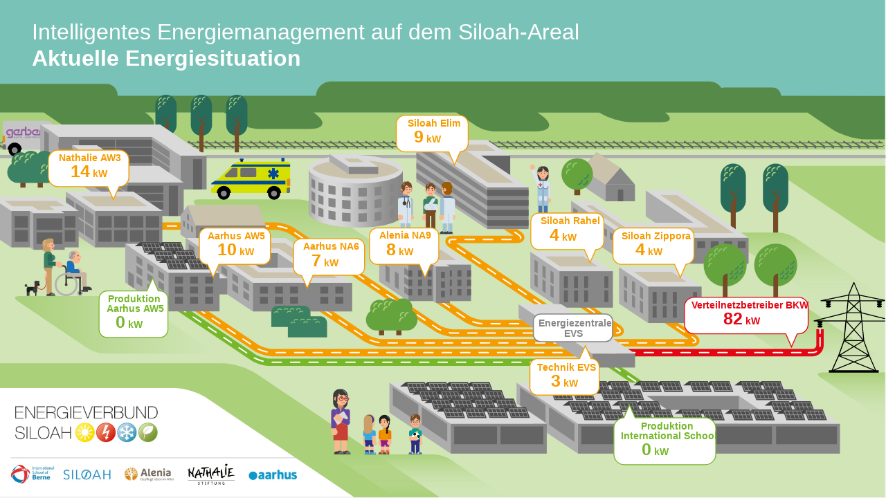

--- FILE ---
content_type: text/html; charset=utf-8
request_url: https://zevsiloahsued.gerberenergietechnik.ch/dashboard
body_size: 1588
content:
<!DOCTYPE html><html class="font-base"><head><meta charSet="utf-8"/><title>Siloah Energy Dashboard</title><meta name="viewport" content="initial-scale=1.0, width=device-width"/><meta name="next-head-count" content="3"/><link rel="stylesheet" data-href="https://fonts.googleapis.com/css2?family=Roboto:wght@300;700;900&amp;display=swap"/><meta name="next-font-preconnect"/><link rel="preload" href="/_next/static/css/fd52c67aeda79c41.css" as="style"/><link rel="stylesheet" href="/_next/static/css/fd52c67aeda79c41.css" data-n-g=""/><noscript data-n-css=""></noscript><script defer="" nomodule="" src="/_next/static/chunks/polyfills-5cd94c89d3acac5f.js"></script><script src="/_next/static/chunks/webpack-24780b5468e42e63.js" defer=""></script><script src="/_next/static/chunks/framework-fc97f3f1282ce3ed.js" defer=""></script><script src="/_next/static/chunks/main-551bef8982a15171.js" defer=""></script><script src="/_next/static/chunks/pages/_app-1fecc6f7a5d08839.js" defer=""></script><script src="/_next/static/chunks/675-3e0dd80a8f39a15c.js" defer=""></script><script src="/_next/static/chunks/pages/dashboard-b59dbee688b5589d.js" defer=""></script><script src="/_next/static/k_fZb6qfld9P-JsovB6qA/_buildManifest.js" defer=""></script><script src="/_next/static/k_fZb6qfld9P-JsovB6qA/_ssgManifest.js" defer=""></script><script src="/_next/static/k_fZb6qfld9P-JsovB6qA/_middlewareManifest.js" defer=""></script></head><body><div id="__next"><div class="antialiased h-screen w-screen overflow-auto relative bg-gray-100">Lade...<!-- --></div></div><script id="__NEXT_DATA__" type="application/json">{"props":{"pageProps":{"initialData":[{"id":"6b14532a-fccc-4ccc-8d4b-db877f30fa5c","value":82,"speed":"medium"},{"id":"6314828d-f05e-46cf-a0a1-d1f3cf6efc62","value":65,"speed":"medium"},{"id":"07d3d3c6-c771-47ac-9454-5ebcf1418715","value":null,"speed":"fast"},{"id":"1ecf7420-2251-4e86-8fbc-60b948868b92","value":null,"speed":"fast"},{"id":"46a23f01-ece2-47f1-b700-57c38ac476d4","value":null,"speed":"fast"},{"id":"acab8931-4724-4b81-8c34-587b277a7450","value":null,"speed":"fast"},{"id":"ee5f45b2-4d54-409a-bffe-fa58959a871d","value":null,"speed":"fast"},{"id":"6e29cd01-42aa-4ada-8d2e-a88b71f92bab","value":8,"speed":"slow"},{"id":"bb7c3007-dd58-43a3-b161-dc6dd20dfd1e","value":4,"speed":"slow"},{"id":"b5a34400-b079-486b-9e06-77263112bfc6","value":9,"speed":"slow"},{"id":"6be5f34d-5edc-4886-9a43-d0125c065dcb","value":2,"speed":"slow"},{"id":"da364b41-cb27-481f-a21b-ad70574447f0","value":0,"speed":"none"},{"id":"d9dce625-8be2-42e6-8b50-f0cc9d6eae26","value":4,"speed":"slow"},{"id":"16e7e7cd-c2cf-41d1-b44e-0e61638d57fe","value":2,"speed":"slow"},{"id":"f0946645-329d-4306-9555-22966778708f","value":0,"speed":"none"},{"id":"05b72a92-b80d-441f-8f04-3efe63c50118","value":3,"speed":"slow"},{"id":"e4686c3a-b2c5-4ef7-91c4-901f58f48806","value":0,"speed":"none"},{"id":"85fdf99a-c1b7-4f5e-88d6-90070daa6081","value":10,"speed":"slow"},{"id":"41727d92-08fa-466c-aa2a-cfc38b132f99","value":14,"speed":"slow"},{"id":"28b08163-75d1-4501-b1fa-d0e5a529ef7f","value":7,"speed":"slow"},{"id":"e8504fa9-586d-49c5-a2d1-4d1f9e4ce2db","value":0,"speed":"none"},{"id":"124c3e9f-5eae-4f65-8120-da6a4316a70c","value":0,"speed":"none"},{"id":"e1a28226-4afd-4955-bf13-a85422a3a1e1","value":0,"speed":"none"},{"id":"97c45370-25e4-4c14-95e5-cc08e8e14395","value":1,"speed":"slow"},{"id":"2323152d-eb1d-4f73-a5c3-b6f8b9f1faa8","value":4,"speed":"slow"},{"id":"28c885df-9711-453d-9be0-0d2f88329b73","value":4,"speed":"slow"},{"id":"d5561529-91ac-4acc-9845-295f65b31b9c","value":3,"speed":"slow"},{"id":"b955d1a8-3176-49ed-aef5-70e2921f8e21","value":4,"speed":"slow"},{"id":"1cba56b5-49be-4335-8646-5d6a38224ca9","value":3,"speed":"slow"},{"id":"c196ac5b-f1ae-4617-942d-38af95923440","value":0,"speed":"none"},{"id":"d02c2dd1-44ab-4067-86b9-7dcb31416698","value":82,"speed":"medium"},{"id":"f57501ab-08dd-4cb6-9744-2859778479fb","value":65,"speed":"medium"}]},"__N_SSP":true},"page":"/dashboard","query":{},"buildId":"k_fZb6qfld9P-JsovB6qA","isFallback":false,"gssp":true,"scriptLoader":[]}</script></body></html>

--- FILE ---
content_type: text/css; charset=utf-8
request_url: https://zevsiloahsued.gerberenergietechnik.ch/_next/static/css/fd52c67aeda79c41.css
body_size: 1889
content:
/*
! tailwindcss v3.0.23 | MIT License | https://tailwindcss.com
*/*,:after,:before{box-sizing:border-box;border:0 solid #e5e7eb}:after,:before{--tw-content:""}html{line-height:1.5;-webkit-text-size-adjust:100%;-moz-tab-size:4;-o-tab-size:4;tab-size:4;font-family:ui-sans-serif,system-ui,-apple-system,BlinkMacSystemFont,Segoe UI,Roboto,Helvetica Neue,Arial,Noto Sans,sans-serif,Apple Color Emoji,Segoe UI Emoji,Segoe UI Symbol,Noto Color Emoji}body{margin:0;line-height:inherit}hr{height:0;color:inherit;border-top-width:1px}abbr:where([title]){-webkit-text-decoration:underline dotted;text-decoration:underline dotted}h1,h2,h3,h4,h5,h6{font-size:inherit;font-weight:inherit}a{color:inherit;text-decoration:inherit}b,strong{font-weight:bolder}code,kbd,pre,samp{font-family:ui-monospace,SFMono-Regular,Menlo,Monaco,Consolas,Liberation Mono,Courier New,monospace;font-size:1em}small{font-size:80%}sub,sup{font-size:75%;line-height:0;position:relative;vertical-align:baseline}sub{bottom:-.25em}sup{top:-.5em}table{text-indent:0;border-color:inherit;border-collapse:collapse}button,input,optgroup,select,textarea{font-family:inherit;font-size:100%;line-height:inherit;color:inherit;margin:0;padding:0}button,select{text-transform:none}[type=button],[type=reset],[type=submit],button{-webkit-appearance:button;background-color:transparent;background-image:none}:-moz-focusring{outline:auto}:-moz-ui-invalid{box-shadow:none}progress{vertical-align:baseline}::-webkit-inner-spin-button,::-webkit-outer-spin-button{height:auto}[type=search]{-webkit-appearance:textfield;outline-offset:-2px}::-webkit-search-decoration{-webkit-appearance:none}::-webkit-file-upload-button{-webkit-appearance:button;font:inherit}summary{display:list-item}blockquote,dd,dl,figure,h1,h2,h3,h4,h5,h6,hr,p,pre{margin:0}fieldset{margin:0}fieldset,legend{padding:0}menu,ol,ul{list-style:none;margin:0;padding:0}textarea{resize:vertical}input::-moz-placeholder,textarea::-moz-placeholder{opacity:1;color:#9ca3af}input:-ms-input-placeholder,textarea:-ms-input-placeholder{opacity:1;color:#9ca3af}input::placeholder,textarea::placeholder{opacity:1;color:#9ca3af}[role=button],button{cursor:pointer}:disabled{cursor:default}audio,canvas,embed,iframe,img,object,svg,video{display:block;vertical-align:middle}img,video{max-width:100%;height:auto}[hidden]{display:none}body,html{width:100vw;height:100vh;overflow-x:hidden}*,:after,:before{--tw-translate-x:0;--tw-translate-y:0;--tw-rotate:0;--tw-skew-x:0;--tw-skew-y:0;--tw-scale-x:1;--tw-scale-y:1;--tw-pan-x: ;--tw-pan-y: ;--tw-pinch-zoom: ;--tw-scroll-snap-strictness:proximity;--tw-ordinal: ;--tw-slashed-zero: ;--tw-numeric-figure: ;--tw-numeric-spacing: ;--tw-numeric-fraction: ;--tw-ring-inset: ;--tw-ring-offset-width:0px;--tw-ring-offset-color:#fff;--tw-ring-color:rgba(59,130,246,.5);--tw-ring-offset-shadow:0 0 #0000;--tw-ring-shadow:0 0 #0000;--tw-shadow:0 0 #0000;--tw-shadow-colored:0 0 #0000;--tw-blur: ;--tw-brightness: ;--tw-contrast: ;--tw-grayscale: ;--tw-hue-rotate: ;--tw-invert: ;--tw-saturate: ;--tw-sepia: ;--tw-drop-shadow: ;--tw-backdrop-blur: ;--tw-backdrop-brightness: ;--tw-backdrop-contrast: ;--tw-backdrop-grayscale: ;--tw-backdrop-hue-rotate: ;--tw-backdrop-invert: ;--tw-backdrop-opacity: ;--tw-backdrop-saturate: ;--tw-backdrop-sepia: }.fixed{position:fixed}.absolute{position:absolute}.relative{position:relative}.bottom-5{bottom:1.25rem}.right-8{right:2rem}.top-4{top:1rem}.left-1\/2{left:50%}.bottom-0{bottom:0}.left-0{left:0}.top-1\/2{top:50%}.mx-auto{margin-left:auto;margin-right:auto}.inline{display:inline}.flex{display:flex}.grid{display:grid}.h-screen{height:100vh}.h-full{height:100%}.w-screen{width:100vw}.w-full{width:100%}.w-\[40\%\]{width:40%}.max-w-2xl{max-width:42rem}.-translate-x-1\/2{--tw-translate-x:-50%}.-translate-x-1\/2,.-translate-y-1\/2{transform:translate(var(--tw-translate-x),var(--tw-translate-y)) rotate(var(--tw-rotate)) skewX(var(--tw-skew-x)) skewY(var(--tw-skew-y)) scaleX(var(--tw-scale-x)) scaleY(var(--tw-scale-y))}.-translate-y-1\/2{--tw-translate-y:-50%}.transform{transform:translate(var(--tw-translate-x),var(--tw-translate-y)) rotate(var(--tw-rotate)) skewX(var(--tw-skew-x)) skewY(var(--tw-skew-y)) scaleX(var(--tw-scale-x)) scaleY(var(--tw-scale-y))}.grid-cols-1{grid-template-columns:repeat(1,minmax(0,1fr))}.grid-rows-1{grid-template-rows:repeat(1,minmax(0,1fr))}.grid-rows-2{grid-template-rows:repeat(2,minmax(0,1fr))}.items-center{align-items:center}.justify-center{justify-content:center}.gap-4{gap:1rem}.gap-6{gap:1.5rem}.overflow-auto{overflow:auto}.overflow-hidden{overflow:hidden}.border{border-width:1px}.bg-gray-100{--tw-bg-opacity:1;background-color:rgb(243 244 246/var(--tw-bg-opacity))}.stroke-\[\#76b82a\]{stroke:#76b82a}.stroke-\[\#e30613\]{stroke:#e30613}.p-4{padding:1rem}.pb-\[30\%\]{padding-bottom:30%}.pt-10{padding-top:2.5rem}.text-center{text-align:center}.font-base{font-family:Roboto,sans-serif}.font-bold{font-weight:700}.antialiased{-webkit-font-smoothing:antialiased;-moz-osx-font-smoothing:grayscale}.animated-dash{stroke-dasharray:20;-webkit-animation:dash 20s linear infinite;animation:dash 20s linear infinite}.animated-dash.-none{-webkit-animation:none;animation:none}.animated-dash.-slow{-webkit-animation-duration:20s;animation-duration:20s}.animated-dash.-medium{-webkit-animation-duration:10s;animation-duration:10s}.animated-dash.-fast{-webkit-animation-duration:5s;animation-duration:5s}.animated-dash-reverse{stroke-dasharray:20;animation:dash 20s linear infinite reverse}.animated-dash-reverse.-none{-webkit-animation:none;animation:none}.animated-dash-reverse.-slow{-webkit-animation-duration:20s;animation-duration:20s}.animated-dash-reverse.-medium{-webkit-animation-duration:10s;animation-duration:10s}.animated-dash-reverse.-fast,.animation-5s{-webkit-animation-duration:5s;animation-duration:5s}.moving-train{-webkit-animation:movingTrain 30s linear infinite;animation:movingTrain 30s linear infinite}.moving-car{-webkit-animation:movingCar 15s linear infinite;animation:movingCar 15s linear infinite}.moving-car-reverse{-webkit-animation:movingTrain 15s linear infinite;animation:movingTrain 15s linear infinite}@-webkit-keyframes dash{to{stroke-dashoffset:1000}}@keyframes dash{to{stroke-dashoffset:1000}}@-webkit-keyframes movingCar{0%{transform:translateX(-50%)}to{transform:translateX(100%)}}@keyframes movingCar{0%{transform:translateX(-50%)}to{transform:translateX(100%)}}@-webkit-keyframes movingTrain{0%{transform:translateX(150%)}to{transform:translateX(-150%)}}@keyframes movingTrain{0%{transform:translateX(150%)}to{transform:translateX(-150%)}}@media (min-width:1024px){.lg\:grid-cols-2{grid-template-columns:repeat(2,minmax(0,1fr))}.lg\:grid-rows-2{grid-template-rows:repeat(2,minmax(0,1fr))}}

--- FILE ---
content_type: application/javascript; charset=utf-8
request_url: https://zevsiloahsued.gerberenergietechnik.ch/_next/static/k_fZb6qfld9P-JsovB6qA/_buildManifest.js
body_size: 113
content:
self.__BUILD_MANIFEST=function(s){return{__rewrites:{beforeFiles:[],afterFiles:[],fallback:[]},"/":["static/chunks/pages/index-c4755fa990f7bc37.js"],"/_error":["static/chunks/pages/_error-1995526792b513b2.js"],"/dashboard":[s,"static/chunks/pages/dashboard-b59dbee688b5589d.js"],"/poweruser":[s,"static/chunks/723-b6e9cbdba24ce4d0.js","static/chunks/pages/poweruser-964966c91ee1096b.js"],sortedPages:["/","/_app","/_error","/dashboard","/poweruser"]}}("static/chunks/675-3e0dd80a8f39a15c.js"),self.__BUILD_MANIFEST_CB&&self.__BUILD_MANIFEST_CB();

--- FILE ---
content_type: application/javascript; charset=utf-8
request_url: https://zevsiloahsued.gerberenergietechnik.ch/_next/static/chunks/675-3e0dd80a8f39a15c.js
body_size: 4872
content:
(self.webpackChunk_N_E=self.webpackChunk_N_E||[]).push([[675],{9749:function(t,e,n){"use strict";function r(t,e){(null==e||e>t.length)&&(e=t.length);for(var n=0,r=new Array(e);n<e;n++)r[n]=t[n];return r}function i(t,e,n){return e in t?Object.defineProperty(t,e,{value:n,enumerable:!0,configurable:!0,writable:!0}):t[e]=n,t}function o(t,e){return function(t){if(Array.isArray(t))return t}(t)||function(t,e){var n=null==t?null:"undefined"!==typeof Symbol&&t[Symbol.iterator]||t["@@iterator"];if(null!=n){var r,i,o=[],a=!0,c=!1;try{for(n=n.call(t);!(a=(r=n.next()).done)&&(o.push(r.value),!e||o.length!==e);a=!0);}catch(l){c=!0,i=l}finally{try{a||null==n.return||n.return()}finally{if(c)throw i}}return o}}(t,e)||c(t,e)||function(){throw new TypeError("Invalid attempt to destructure non-iterable instance.\\nIn order to be iterable, non-array objects must have a [Symbol.iterator]() method.")}()}function a(t){return function(t){if(Array.isArray(t))return r(t)}(t)||function(t){if("undefined"!==typeof Symbol&&null!=t[Symbol.iterator]||null!=t["@@iterator"])return Array.from(t)}(t)||c(t)||function(){throw new TypeError("Invalid attempt to spread non-iterable instance.\\nIn order to be iterable, non-array objects must have a [Symbol.iterator]() method.")}()}function c(t,e){if(t){if("string"===typeof t)return r(t,e);var n=Object.prototype.toString.call(t).slice(8,-1);return"Object"===n&&t.constructor&&(n=t.constructor.name),"Map"===n||"Set"===n?Array.from(n):"Arguments"===n||/^(?:Ui|I)nt(?:8|16|32)(?:Clamped)?Array$/.test(n)?r(t,e):void 0}}e.default=function(t){var e=t.src,n=t.sizes,r=t.unoptimized,c=void 0!==r&&r,l=t.priority,u=void 0!==l&&l,y=t.loading,h=t.lazyRoot,A=void 0===h?null:h,k=t.lazyBoundary,E=void 0===k?"200px":k,R=t.className,P=t.quality,_=t.width,q=t.height,L=t.style,M=t.objectFit,C=t.objectPosition,N=t.onLoadingComplete,D=t.loader,W=void 0===D?I:D,U=t.placeholder,B=void 0===U?"empty":U,F=t.blurDataURL,H=b(t,["src","sizes","unoptimized","priority","loading","lazyRoot","lazyBoundary","className","quality","width","height","style","objectFit","objectPosition","onLoadingComplete","loader","placeholder","blurDataURL"]),T=s.useContext(m.ImageConfigContext),G=s.useMemo((function(){var t=v||T||f.imageConfigDefault,e=a(t.deviceSizes).concat(a(t.imageSizes)).sort((function(t,e){return t-e})),n=t.deviceSizes.sort((function(t,e){return t-e}));return p({},t,{allSizes:e,deviceSizes:n})}),[T]),J=H,V=n?"responsive":"intrinsic";"layout"in J&&(J.layout&&(V=J.layout),delete J.layout);var $="";if(function(t){return"object"===typeof t&&(z(t)||function(t){return void 0!==t.src}(t))}(e)){var Q=z(e)?e.default:e;if(!Q.src)throw new Error("An object should only be passed to the image component src parameter if it comes from a static image import. It must include src. Received ".concat(JSON.stringify(Q)));if(F=F||Q.blurDataURL,$=Q.src,(!V||"fill"!==V)&&(q=q||Q.height,_=_||Q.width,!Q.height||!Q.width))throw new Error("An object should only be passed to the image component src parameter if it comes from a static image import. It must include height and width. Received ".concat(JSON.stringify(Q)))}e="string"===typeof e?e:$;var K=O(_),X=O(q),Y=O(P),Z=!u&&("lazy"===y||"undefined"===typeof y);(e.startsWith("data:")||e.startsWith("blob:"))&&(c=!0,Z=!1);w.has(e)&&(Z=!1);var tt,et=o(g.useIntersection({rootRef:A,rootMargin:E,disabled:!Z}),2),nt=et[0],rt=et[1],it=!Z||rt,ot={boxSizing:"border-box",display:"block",overflow:"hidden",width:"initial",height:"initial",background:"none",opacity:1,border:0,margin:0,padding:0},at={boxSizing:"border-box",display:"block",width:"initial",height:"initial",background:"none",opacity:1,border:0,margin:0,padding:0},ct=!1,lt={position:"absolute",top:0,left:0,bottom:0,right:0,boxSizing:"border-box",padding:0,border:"none",margin:"auto",display:"block",width:0,height:0,minWidth:"100%",maxWidth:"100%",minHeight:"100%",maxHeight:"100%",objectFit:M,objectPosition:C};0;0;var ut=Object.assign({},L,"raw"===V?{aspectRatio:"".concat(K," / ").concat(X)}:lt),st="blur"===B?{filter:"blur(20px)",backgroundSize:M||"cover",backgroundImage:'url("'.concat(F,'")'),backgroundPosition:C||"0% 0%"}:{};if("fill"===V)ot.display="block",ot.position="absolute",ot.top=0,ot.left=0,ot.bottom=0,ot.right=0;else if("undefined"!==typeof K&&"undefined"!==typeof X){var dt=X/K,ft=isNaN(dt)?"100%":"".concat(100*dt,"%");"responsive"===V?(ot.display="block",ot.position="relative",ct=!0,at.paddingTop=ft):"intrinsic"===V?(ot.display="inline-block",ot.position="relative",ot.maxWidth="100%",ct=!0,at.maxWidth="100%",tt="data:image/svg+xml,%3csvg%20xmlns=%27http://www.w3.org/2000/svg%27%20version=%271.1%27%20width=%27".concat(K,"%27%20height=%27").concat(X,"%27/%3e")):"fixed"===V&&(ot.display="inline-block",ot.position="relative",ot.width=K,ot.height=X)}else 0;var gt={src:S,srcSet:void 0,sizes:void 0};it&&(gt=j({config:G,src:e,unoptimized:c,layout:V,width:K,quality:Y,sizes:n,loader:W}));var mt=e;0;var yt,ht="imagesrcset",pt="imagesizes";ht="imageSrcSet",pt="imageSizes";var bt=(i(yt={},ht,gt.srcSet),i(yt,pt,gt.sizes),yt),vt=s.default.useLayoutEffect,wt=s.useRef(N),St=s.useRef(null);s.useEffect((function(){wt.current=N}),[N]),vt((function(){nt(St.current)}),[nt]),s.useEffect((function(){!function(t,e,n,r,i){var o=function(){var n=t.current;n&&(n.src!==S&&("decode"in n?n.decode():Promise.resolve()).catch((function(){})).then((function(){if(t.current&&(w.add(e),"blur"===r&&(n.style.filter="",n.style.backgroundSize="",n.style.backgroundImage="",n.style.backgroundPosition=""),i.current)){var o=n.naturalWidth,a=n.naturalHeight;i.current({naturalWidth:o,naturalHeight:a})}})))};t.current&&(t.current.complete?o():t.current.onload=o)}(St,mt,0,B,wt)}),[mt,V,B,it]);var At=p({isLazy:Z,imgAttributes:gt,heightInt:X,widthInt:K,qualityInt:Y,layout:V,className:R,imgStyle:ut,blurStyle:st,imgRef:St,loading:y,config:G,unoptimized:c,placeholder:B,loader:W,srcString:mt},J);return s.default.createElement(s.default.Fragment,null,"raw"===V?s.default.createElement(x,Object.assign({},At)):s.default.createElement("span",{style:ot},ct?s.default.createElement("span",{style:at},tt?s.default.createElement("img",{style:{display:"block",maxWidth:"100%",width:"initial",height:"initial",background:"none",opacity:1,border:0,margin:0,padding:0},alt:"","aria-hidden":!0,src:tt}):null):null,s.default.createElement(x,Object.assign({},At))),u?s.default.createElement(d.default,null,s.default.createElement("link",Object.assign({key:"__nimg-"+gt.src+gt.srcSet+gt.sizes,rel:"preload",as:"image",href:gt.srcSet?void 0:gt.src},bt))):null)};var l,u,s=function(t){if(t&&t.__esModule)return t;var e={};if(null!=t)for(var n in t)if(Object.prototype.hasOwnProperty.call(t,n)){var r=Object.defineProperty&&Object.getOwnPropertyDescriptor?Object.getOwnPropertyDescriptor(t,n):{};r.get||r.set?Object.defineProperty(e,n,r):e[n]=t[n]}return e.default=t,e}(n(7294)),d=(l=n(3121))&&l.__esModule?l:{default:l},f=n(139),g=n(9246),m=n(8730),y=(n(670),n(2700));function h(t,e,n){return e in t?Object.defineProperty(t,e,{value:n,enumerable:!0,configurable:!0,writable:!0}):t[e]=n,t}function p(t){for(var e=arguments,n=function(n){var r=null!=e[n]?e[n]:{},i=Object.keys(r);"function"===typeof Object.getOwnPropertySymbols&&(i=i.concat(Object.getOwnPropertySymbols(r).filter((function(t){return Object.getOwnPropertyDescriptor(r,t).enumerable})))),i.forEach((function(e){h(t,e,r[e])}))},r=1;r<arguments.length;r++)n(r);return t}function b(t,e){if(null==t)return{};var n,r,i=function(t,e){if(null==t)return{};var n,r,i={},o=Object.keys(t);for(r=0;r<o.length;r++)n=o[r],e.indexOf(n)>=0||(i[n]=t[n]);return i}(t,e);if(Object.getOwnPropertySymbols){var o=Object.getOwnPropertySymbols(t);for(r=0;r<o.length;r++)n=o[r],e.indexOf(n)>=0||Object.prototype.propertyIsEnumerable.call(t,n)&&(i[n]=t[n])}return i}u={deviceSizes:[640,750,828,1080,1200,1920,2048,3840],imageSizes:[16,32,48,64,96,128,256,384],path:"/_next/image",loader:"default",experimentalLayoutRaw:!1};var v={deviceSizes:[640,750,828,1080,1200,1920,2048,3840],imageSizes:[16,32,48,64,96,128,256,384],path:"/_next/image",loader:"default",experimentalLayoutRaw:!1},w=new Set,S=(new Map,"[data-uri]");var A=new Map([["default",function(t){var e=t.config,n=t.src,r=t.width,i=t.quality;0;if(n.endsWith(".svg")&&!e.dangerouslyAllowSVG)return n;return"".concat(y.normalizePathTrailingSlash(e.path),"?url=").concat(encodeURIComponent(n),"&w=").concat(r,"&q=").concat(i||75)}],["imgix",function(t){var e=t.config,n=t.src,r=t.width,i=t.quality,o=new URL("".concat(e.path).concat(k(n))),a=o.searchParams;a.set("auto",a.get("auto")||"format"),a.set("fit",a.get("fit")||"max"),a.set("w",a.get("w")||r.toString()),i&&a.set("q",i.toString());return o.href}],["cloudinary",function(t){var e=t.config,n=t.src,r=t.width,i=t.quality,o=["f_auto","c_limit","w_"+r,"q_"+(i||"auto")].join(",")+"/";return"".concat(e.path).concat(o).concat(k(n))}],["akamai",function(t){var e=t.config,n=t.src,r=t.width;return"".concat(e.path).concat(k(n),"?imwidth=").concat(r)}],["custom",function(t){var e=t.src;throw new Error('Image with src "'.concat(e,'" is missing "loader" prop.')+"\nRead more: https://nextjs.org/docs/messages/next-image-missing-loader")}]]);function z(t){return void 0!==t.default}function j(t){var e=t.config,n=t.src,r=t.unoptimized,i=t.layout,o=t.width,c=t.quality,l=t.sizes,u=t.loader;if(r)return{src:n,srcSet:void 0,sizes:void 0};var s=function(t,e,n,r){var i=t.deviceSizes,o=t.allSizes;if(r&&("fill"===n||"responsive"===n||"raw"===n)){for(var c,l=/(^|\s)(1?\d?\d)vw/g,u=[];c=l.exec(r);c)u.push(parseInt(c[2]));if(u.length){var s,d=.01*(s=Math).min.apply(s,a(u));return{widths:o.filter((function(t){return t>=i[0]*d})),kind:"w"}}return{widths:o,kind:"w"}}return"number"!==typeof e||"fill"===n||"responsive"===n?{widths:i,kind:"w"}:{widths:a(new Set([e,2*e].map((function(t){return o.find((function(e){return e>=t}))||o[o.length-1]})))),kind:"x"}}(e,o,i,l),d=s.widths,f=s.kind,g=d.length-1;return{sizes:l||"w"!==f?l:"100vw",srcSet:d.map((function(t,r){return"".concat(u({config:e,src:n,quality:c,width:t})," ").concat("w"===f?t:r+1).concat(f)})).join(", "),src:u({config:e,src:n,quality:c,width:d[g]})}}function O(t){return"number"===typeof t?t:"string"===typeof t?parseInt(t,10):void 0}function I(t){var e,n=(null===(e=t.config)||void 0===e?void 0:e.loader)||"default",r=A.get(n);if(r)return r(t);throw new Error('Unknown "loader" found in "next.config.js". Expected: '.concat(f.VALID_LOADERS.join(", "),". Received: ").concat(n))}var x=function(t){var e=t.imgAttributes,n=t.heightInt,r=t.widthInt,i=t.qualityInt,o=t.layout,a=t.className,c=t.imgStyle,l=t.blurStyle,u=t.isLazy,d=t.imgRef,f=t.placeholder,g=t.loading,m=t.sizes,y=t.srcString,h=t.config,v=t.unoptimized,w=t.loader,S=b(t,["imgAttributes","heightInt","widthInt","qualityInt","layout","className","imgStyle","blurStyle","isLazy","imgRef","placeholder","loading","sizes","srcString","config","unoptimized","loader"]);return s.default.createElement(s.default.Fragment,null,s.default.createElement("img",Object.assign({},S,e,"raw"!==o||m?{}:{height:n,width:r},{decoding:"async","data-nimg":o,className:a,ref:d,style:p({},c,l)})),(u||"blur"===f)&&s.default.createElement("noscript",null,s.default.createElement("img",Object.assign({},S,j({config:h,src:y,unoptimized:v,layout:o,width:r,quality:i,sizes:m,loader:w}),"raw"!==o||m?{}:{height:n,width:r},{decoding:"async","data-nimg":o,style:c,className:a,loading:g||"lazy"}))))};function k(t){return"/"===t[0]?t.slice(1):t}},9246:function(t,e,n){"use strict";function r(t,e){(null==e||e>t.length)&&(e=t.length);for(var n=0,r=new Array(e);n<e;n++)r[n]=t[n];return r}function i(t,e){return function(t){if(Array.isArray(t))return t}(t)||function(t,e){var n=null==t?null:"undefined"!==typeof Symbol&&t[Symbol.iterator]||t["@@iterator"];if(null!=n){var r,i,o=[],a=!0,c=!1;try{for(n=n.call(t);!(a=(r=n.next()).done)&&(o.push(r.value),!e||o.length!==e);a=!0);}catch(l){c=!0,i=l}finally{try{a||null==n.return||n.return()}finally{if(c)throw i}}return o}}(t,e)||function(t,e){if(!t)return;if("string"===typeof t)return r(t,e);var n=Object.prototype.toString.call(t).slice(8,-1);"Object"===n&&t.constructor&&(n=t.constructor.name);if("Map"===n||"Set"===n)return Array.from(n);if("Arguments"===n||/^(?:Ui|I)nt(?:8|16|32)(?:Clamped)?Array$/.test(n))return r(t,e)}(t,e)||function(){throw new TypeError("Invalid attempt to destructure non-iterable instance.\\nIn order to be iterable, non-array objects must have a [Symbol.iterator]() method.")}()}Object.defineProperty(e,"__esModule",{value:!0}),e.useIntersection=function(t){var e=t.rootRef,n=t.rootMargin,r=t.disabled||!c,s=o.useRef(),d=i(o.useState(!1),2),f=d[0],g=d[1],m=i(o.useState(e?e.current:null),2),y=m[0],h=m[1],p=o.useCallback((function(t){s.current&&(s.current(),s.current=void 0),r||f||t&&t.tagName&&(s.current=function(t,e,n){var r=function(t){var e,n={root:t.root||null,margin:t.rootMargin||""},r=u.find((function(t){return t.root===n.root&&t.margin===n.margin}));r?e=l.get(r):(e=l.get(n),u.push(n));if(e)return e;var i=new Map,o=new IntersectionObserver((function(t){t.forEach((function(t){var e=i.get(t.target),n=t.isIntersecting||t.intersectionRatio>0;e&&n&&e(n)}))}),t);return l.set(n,e={id:n,observer:o,elements:i}),e}(n),i=r.id,o=r.observer,a=r.elements;return a.set(t,e),o.observe(t),function(){if(a.delete(t),o.unobserve(t),0===a.size){o.disconnect(),l.delete(i);var e=u.findIndex((function(t){return t.root===i.root&&t.margin===i.margin}));e>-1&&u.splice(e,1)}}}(t,(function(t){return t&&g(t)}),{root:y,rootMargin:n}))}),[r,y,n,f]);return o.useEffect((function(){if(!c&&!f){var t=a.requestIdleCallback((function(){return g(!0)}));return function(){return a.cancelIdleCallback(t)}}}),[f]),o.useEffect((function(){e&&h(e.current)}),[e]),[p,f]};var o=n(7294),a=n(4686),c="undefined"!==typeof IntersectionObserver;var l=new Map,u=[]},5675:function(t,e,n){t.exports=n(9749)}}]);

--- FILE ---
content_type: application/javascript; charset=utf-8
request_url: https://zevsiloahsued.gerberenergietechnik.ch/_next/static/chunks/pages/_app-1fecc6f7a5d08839.js
body_size: 5391
content:
(self.webpackChunk_N_E=self.webpackChunk_N_E||[]).push([[888],{1780:function(e,t,n){(window.__NEXT_P=window.__NEXT_P||[]).push(["/_app",function(){return n(9385)}])},9385:function(e,t,n){"use strict";n.r(t),n.d(t,{default:function(){return b}});var r=n(5893),o=n(8100),i=(n(7039),n(9008)),u=n(7294),a=n(1163);function c(e,t){for(var n=0;n<t.length;n++){var r=t[n];r.enumerable=r.enumerable||!1,r.configurable=!0,"value"in r&&(r.writable=!0),Object.defineProperty(e,r.key,r)}}function f(e){return f=Object.setPrototypeOf?Object.getPrototypeOf:function(e){return e.__proto__||Object.getPrototypeOf(e)},f(e)}function s(e,t){return!t||"object"!==d(t)&&"function"!==typeof t?function(e){if(void 0===e)throw new ReferenceError("this hasn't been initialised - super() hasn't been called");return e}(e):t}function l(e,t){return l=Object.setPrototypeOf||function(e,t){return e.__proto__=t,e},l(e,t)}var d=function(e){return e&&"undefined"!==typeof Symbol&&e.constructor===Symbol?"symbol":typeof e};function v(e){var t=function(){if("undefined"===typeof Reflect||!Reflect.construct)return!1;if(Reflect.construct.sham)return!1;if("function"===typeof Proxy)return!0;try{return Boolean.prototype.valueOf.call(Reflect.construct(Boolean,[],(function(){}))),!0}catch(e){return!1}}();return function(){var n,r=f(e);if(t){var o=f(this).constructor;n=Reflect.construct(r,arguments,o)}else n=r.apply(this,arguments);return s(this,n)}}var h=function(e){!function(e,t){if("function"!==typeof t&&null!==t)throw new TypeError("Super expression must either be null or a function");e.prototype=Object.create(t&&t.prototype,{constructor:{value:e,writable:!0,configurable:!0}}),t&&l(e,t)}(u,e);var t,n,o,i=v(u);function u(e){var t;return function(e,t){if(!(e instanceof t))throw new TypeError("Cannot call a class as a function")}(this,u),(t=i.call(this,e)).state={hasError:!1},t}return t=u,o=[{key:"getDerivedStateFromError",value:function(e){return{hasError:!0}}}],(n=[{key:"componentDidCatch",value:function(e,t){console.log({error:e,errorInfo:t})}},{key:"render",value:function(){if(this.state.hasError){var e=this;return setTimeout((function(){e.setState({hasError:!1}),a.default.reload(window.location.pathname)}),3e3),(0,r.jsxs)("div",{className:"fixed top-1/2 -translate-y-1/2 left-1/2 -translate-x-1/2 p-6",children:[(0,r.jsx)("h2",{children:"Hoppla! Es ist ein Fehler passiert"}),(0,r.jsx)("p",{children:"Wir versuchen es in 3 Sekunden noch einmal."})]})}return this.props.children}}])&&c(t.prototype,n),o&&c(t,o),u}(u.Component);function p(e,t,n){return t in e?Object.defineProperty(e,t,{value:n,enumerable:!0,configurable:!0,writable:!0}):e[t]=n,e}function y(e){for(var t=1;t<arguments.length;t++){var n=null!=arguments[t]?arguments[t]:{},r=Object.keys(n);"function"===typeof Object.getOwnPropertySymbols&&(r=r.concat(Object.getOwnPropertySymbols(n).filter((function(e){return Object.getOwnPropertyDescriptor(n,e).enumerable})))),r.forEach((function(t){p(e,t,n[t])}))}return e}var b=function(e){var t=e.Component,n=e.pageProps;return(0,r.jsx)(h,{children:(0,r.jsxs)(o.J$,{value:{fetcher:function(e,t){return fetch(e,t).then((function(e){return e.json()}))}},children:[(0,r.jsxs)(i.default,{children:[(0,r.jsx)("title",{children:"Siloah Energy Dashboard"}),(0,r.jsx)("meta",{name:"viewport",content:"initial-scale=1.0, width=device-width"})]}),(0,r.jsx)("div",{className:"antialiased h-screen w-screen overflow-auto relative bg-gray-100",children:(0,r.jsx)(t,y({},n))})]})})}},7039:function(){},9008:function(e,t,n){e.exports=n(3121)},1163:function(e,t,n){e.exports=n(880)},8100:function(e,t,n){"use strict";n.d(t,{J$:function(){return K},ZP:function(){return Q}});var r=n(7294);function o(e,t,n,r){return new(n||(n=Promise))((function(o,i){function u(e){try{c(r.next(e))}catch(t){i(t)}}function a(e){try{c(r.throw(e))}catch(t){i(t)}}function c(e){var t;e.done?o(e.value):(t=e.value,t instanceof n?t:new n((function(e){e(t)}))).then(u,a)}c((r=r.apply(e,t||[])).next())}))}function i(e,t){var n,r,o,i,u={label:0,sent:function(){if(1&o[0])throw o[1];return o[1]},trys:[],ops:[]};return i={next:a(0),throw:a(1),return:a(2)},"function"===typeof Symbol&&(i[Symbol.iterator]=function(){return this}),i;function a(i){return function(a){return function(i){if(n)throw new TypeError("Generator is already executing.");for(;u;)try{if(n=1,r&&(o=2&i[0]?r.return:i[0]?r.throw||((o=r.return)&&o.call(r),0):r.next)&&!(o=o.call(r,i[1])).done)return o;switch(r=0,o&&(i=[2&i[0],o.value]),i[0]){case 0:case 1:o=i;break;case 4:return u.label++,{value:i[1],done:!1};case 5:u.label++,r=i[1],i=[0];continue;case 7:i=u.ops.pop(),u.trys.pop();continue;default:if(!(o=(o=u.trys).length>0&&o[o.length-1])&&(6===i[0]||2===i[0])){u=0;continue}if(3===i[0]&&(!o||i[1]>o[0]&&i[1]<o[3])){u.label=i[1];break}if(6===i[0]&&u.label<o[1]){u.label=o[1],o=i;break}if(o&&u.label<o[2]){u.label=o[2],u.ops.push(i);break}o[2]&&u.ops.pop(),u.trys.pop();continue}i=t.call(e,u)}catch(a){i=[6,a],r=0}finally{n=o=0}if(5&i[0])throw i[1];return{value:i[0]?i[1]:void 0,done:!0}}([i,a])}}}var u,a=function(){},c=a(),f=Object,s=function(e){return e===c},l=function(e){return"function"==typeof e},d=function(e,t){return f.assign({},e,t)},v="undefined",h=function(){return typeof window!=v},p=new WeakMap,y=0,b=function(e){var t,n,r=typeof e,o=e&&e.constructor,i=o==Date;if(f(e)!==e||i||o==RegExp)t=i?e.toJSON():"symbol"==r?e.toString():"string"==r?JSON.stringify(e):""+e;else{if(t=p.get(e))return t;if(t=++y+"~",p.set(e,t),o==Array){for(t="@",n=0;n<e.length;n++)t+=b(e[n])+",";p.set(e,t)}if(o==f){t="#";for(var u=f.keys(e).sort();!s(n=u.pop());)s(e[n])||(t+=n+":"+b(e[n])+",");p.set(e,t)}}return t},g=!0,w=h(),m=typeof document!=v,O=w&&window.addEventListener?window.addEventListener.bind(window):a,E=m?document.addEventListener.bind(document):a,R=w&&window.removeEventListener?window.removeEventListener.bind(window):a,k=m?document.removeEventListener.bind(document):a,x={isOnline:function(){return g},isVisible:function(){var e=m&&document.visibilityState;return s(e)||"hidden"!==e}},j={initFocus:function(e){return E("visibilitychange",e),O("focus",e),function(){k("visibilitychange",e),R("focus",e)}},initReconnect:function(e){var t=function(){g=!0,e()},n=function(){g=!1};return O("online",t),O("offline",n),function(){R("online",t),R("offline",n)}}},S=!h()||"Deno"in window,P=function(e){return h()&&typeof window.requestAnimationFrame!=v?window.requestAnimationFrame(e):setTimeout(e,1)},_=S?r.useEffect:r.useLayoutEffect,T="undefined"!==typeof navigator&&navigator.connection,C=!S&&T&&(["slow-2g","2g"].includes(T.effectiveType)||T.saveData),V=function(e){if(l(e))try{e=e()}catch(n){e=""}var t=[].concat(e);return[e="string"==typeof e?e:(Array.isArray(e)?e.length:e)?b(e):"",t,e?"$swr$"+e:""]},D=new WeakMap,I=function(e,t,n,r,o,i,u){void 0===u&&(u=!0);var a=D.get(e),c=a[0],f=a[1],s=a[3],l=c[t],d=f[t];if(u&&d)for(var v=0;v<d.length;++v)d[v](n,r,o);return i&&(delete s[t],l&&l[0])?l[0](2).then((function(){return e.get(t)})):e.get(t)},L=0,N=function(){return++L},F=function(){for(var e=[],t=0;t<arguments.length;t++)e[t]=arguments[t];return o(void 0,void 0,void 0,(function(){var t,n,r,o,u,a,f,v,h,p,y,b,g,w,m,O,E,R,k,x;return i(this,(function(i){switch(i.label){case 0:if(t=e[0],n=e[1],r=e[2],o=e[3],a=!!s((u="boolean"===typeof o?{revalidate:o}:o||{}).populateCache)||u.populateCache,f=!1!==u.revalidate,v=!1!==u.rollbackOnError,h=u.optimisticData,p=V(n),y=p[0],b=p[2],!y)return[2];if(g=D.get(t),w=g[2],e.length<3)return[2,I(t,y,t.get(y),c,c,f,!0)];if(m=r,E=N(),w[y]=[E,0],R=!s(h),k=t.get(y),R&&(t.set(y,h),I(t,y,h)),l(m))try{m=m(t.get(y))}catch(j){O=j}return m&&l(m.then)?[4,m.catch((function(e){O=e}))]:[3,2];case 1:if(m=i.sent(),E!==w[y][0]){if(O)throw O;return[2,m]}O&&R&&v&&(a=!0,m=k,t.set(y,k)),i.label=2;case 2:return a&&(O||(l(a)&&(m=a(m,k)),t.set(y,m)),t.set(b,d(t.get(b),{error:O}))),w[y][1]=N(),[4,I(t,y,m,O,c,f,!!a)];case 3:if(x=i.sent(),O)throw O;return[2,a?x:m]}}))}))},A=function(e,t){for(var n in e)e[n][0]&&e[n][0](t)},M=function(e,t){if(!D.has(e)){var n=d(j,t),r={},o=F.bind(c,e),i=a;if(D.set(e,[r,{},{},{},o]),!S){var u=n.initFocus(setTimeout.bind(c,A.bind(c,r,0))),f=n.initReconnect(setTimeout.bind(c,A.bind(c,r,1)));i=function(){u&&u(),f&&f(),D.delete(e)}}return[e,o,i]}return[e,D.get(e)[4]]},W=M(new Map),J=W[0],$=W[1],q=d({onLoadingSlow:a,onSuccess:a,onError:a,onErrorRetry:function(e,t,n,r,o){var i=n.errorRetryCount,u=o.retryCount,a=~~((Math.random()+.5)*(1<<(u<8?u:8)))*n.errorRetryInterval;!s(i)&&u>i||setTimeout(r,a,o)},onDiscarded:a,revalidateOnFocus:!0,revalidateOnReconnect:!0,revalidateIfStale:!0,shouldRetryOnError:!0,errorRetryInterval:C?1e4:5e3,focusThrottleInterval:5e3,dedupingInterval:2e3,loadingTimeout:C?5e3:3e3,compare:function(e,t){return b(e)==b(t)},isPaused:function(){return!1},cache:J,mutate:$,fallback:{}},x),B=function(e,t){var n=d(e,t);if(t){var r=e.use,o=e.fallback,i=t.use,u=t.fallback;r&&i&&(n.use=r.concat(i)),o&&u&&(n.fallback=d(o,u))}return n},H=(0,r.createContext)({}),X=function(e){return l(e[1])?[e[0],e[1],e[2]||{}]:[e[0],null,(null===e[1]?e[2]:e[1])||{}]},G=function(){return d(q,(0,r.useContext)(H))},Z=function(e,t,n){var r=t[e]||(t[e]=[]);return r.push(n),function(){var e=r.indexOf(n);e>=0&&(r[e]=r[r.length-1],r.pop())}},z={dedupe:!0},K=f.defineProperty((function(e){var t=e.value,n=B((0,r.useContext)(H),t),o=t&&t.provider,i=(0,r.useState)((function(){return o?M(o(n.cache||J),t):c}))[0];return i&&(n.cache=i[0],n.mutate=i[1]),_((function(){return i?i[2]:c}),[]),(0,r.createElement)(H.Provider,d(e,{value:n}))}),"default",{value:q}),Q=(u=function(e,t,n){var u=n.cache,a=n.compare,f=n.fallbackData,v=n.suspense,h=n.revalidateOnMount,p=n.refreshInterval,y=n.refreshWhenHidden,b=n.refreshWhenOffline,g=D.get(u),w=g[0],m=g[1],O=g[2],E=g[3],R=V(e),k=R[0],x=R[1],j=R[2],T=(0,r.useRef)(!1),C=(0,r.useRef)(!1),L=(0,r.useRef)(k),A=(0,r.useRef)(t),M=(0,r.useRef)(n),W=function(){return M.current},J=function(){return W().isVisible()&&W().isOnline()},$=function(e){return u.set(j,d(u.get(j),e))},q=u.get(k),B=s(f)?n.fallback[k]:f,H=s(q)?B:q,X=u.get(j)||{},G=X.error,K=!T.current,Q=function(){return K&&!s(h)?h:!W().isPaused()&&(v?!s(H):s(H)||n.revalidateIfStale)},U=!(!k||!t)&&(!!X.isValidating||K&&Q()),Y=function(e,t){var n=(0,r.useState)({})[1],o=(0,r.useRef)(e),i=(0,r.useRef)({data:!1,error:!1,isValidating:!1}),u=(0,r.useCallback)((function(e){var r=!1,u=o.current;for(var a in e){var c=a;u[c]!==e[c]&&(u[c]=e[c],i.current[c]&&(r=!0))}r&&!t.current&&n({})}),[]);return _((function(){o.current=e})),[o,i.current,u]}({data:H,error:G,isValidating:U},C),ee=Y[0],te=Y[1],ne=Y[2],re=(0,r.useCallback)((function(e){return o(void 0,void 0,void 0,(function(){var t,r,o,f,d,v,h,p,y,b,g,w,m;return i(this,(function(i){switch(i.label){case 0:if(t=A.current,!k||!t||C.current||W().isPaused())return[2,!1];f=!0,d=e||{},v=!E[k]||!d.dedupe,h=function(){return!C.current&&k===L.current&&T.current},p=function(){var e=E[k];e&&e[1]===o&&delete E[k]},y={isValidating:!1},b=function(){$({isValidating:!1}),h()&&ne(y)},$({isValidating:!0}),ne({isValidating:!0}),i.label=1;case 1:return i.trys.push([1,3,,4]),v&&(I(u,k,ee.current.data,ee.current.error,!0),n.loadingTimeout&&!u.get(k)&&setTimeout((function(){f&&h()&&W().onLoadingSlow(k,n)}),n.loadingTimeout),E[k]=[t.apply(void 0,x),N()]),m=E[k],r=m[0],o=m[1],[4,r];case 2:return r=i.sent(),v&&setTimeout(p,n.dedupingInterval),E[k]&&E[k][1]===o?($({error:c}),y.error=c,g=O[k],!s(g)&&(o<=g[0]||o<=g[1]||0===g[1])?(b(),v&&h()&&W().onDiscarded(k),[2,!1]):(a(ee.current.data,r)?y.data=ee.current.data:y.data=r,a(u.get(k),r)||u.set(k,r),v&&h()&&W().onSuccess(r,k,n),[3,4])):(v&&h()&&W().onDiscarded(k),[2,!1]);case 3:return w=i.sent(),p(),W().isPaused()||($({error:w}),y.error=w,v&&h()&&(W().onError(w,k,n),("boolean"===typeof n.shouldRetryOnError&&n.shouldRetryOnError||l(n.shouldRetryOnError)&&n.shouldRetryOnError(w))&&J()&&W().onErrorRetry(w,k,n,re,{retryCount:(d.retryCount||0)+1,dedupe:!0}))),[3,4];case 4:return f=!1,b(),h()&&v&&I(u,k,y.data,y.error,!1),[2,!0]}}))}))}),[k]),oe=(0,r.useCallback)(F.bind(c,u,(function(){return L.current})),[]);if(_((function(){A.current=t,M.current=n})),_((function(){if(k){var e=k!==L.current,t=re.bind(c,z),n=0,r=Z(k,m,(function(e,t,n){ne(d({error:t,isValidating:n},a(ee.current.data,e)?c:{data:e}))})),o=Z(k,w,(function(e){if(0==e){var r=Date.now();W().revalidateOnFocus&&r>n&&J()&&(n=r+W().focusThrottleInterval,t())}else if(1==e)W().revalidateOnReconnect&&J()&&t();else if(2==e)return re()}));return C.current=!1,L.current=k,T.current=!0,e&&ne({data:H,error:G,isValidating:U}),Q()&&(s(H)||S?t():P(t)),function(){C.current=!0,r(),o()}}}),[k,re]),_((function(){var e;function t(){var t=l(p)?p(H):p;t&&-1!==e&&(e=setTimeout(n,t))}function n(){ee.current.error||!y&&!W().isVisible()||!b&&!W().isOnline()?t():re(z).then(t)}return t(),function(){e&&(clearTimeout(e),e=-1)}}),[p,y,b,re]),(0,r.useDebugValue)(H),v&&s(H)&&k)throw A.current=t,M.current=n,C.current=!1,s(G)?re(z):G;return{mutate:oe,get data(){return te.data=!0,H},get error(){return te.error=!0,G},get isValidating(){return te.isValidating=!0,U}}},function(){for(var e=[],t=0;t<arguments.length;t++)e[t]=arguments[t];var n=G(),r=X(e),o=r[0],i=r[1],a=r[2],c=B(n,a),f=u,s=c.use;if(s)for(var l=s.length;l-- >0;)f=s[l](f);return f(o,i||c.fetcher,c)})}},function(e){var t=function(t){return e(e.s=t)};e.O(0,[774,179],(function(){return t(1780),t(880)}));var n=e.O();_N_E=n}]);

--- FILE ---
content_type: application/javascript; charset=utf-8
request_url: https://zevsiloahsued.gerberenergietechnik.ch/_next/static/chunks/pages/dashboard-b59dbee688b5589d.js
body_size: 80939
content:
(self.webpackChunk_N_E=self.webpackChunk_N_E||[]).push([[26],{9704:function(l,t,e){(window.__NEXT_P=window.__NEXT_P||[]).push(["/dashboard",function(){return e(7178)}])},8138:function(l,t,e){"use strict";var i=e(5893),s=(e(7294),e(5675));t.Z=function(){return(0,i.jsx)("div",{className:"absolute bottom-0 left-0 w-[40%]",children:(0,i.jsx)(s.default,{src:"/logos.png",width:811,height:250,priority:!0,layout:"responsive"})})}},2265:function(l,t,e){"use strict";function i(l,t,e,i){var s=null,a=function(C){s||(s=C);var n=Math.min((C-s)/i,1);l.innerHTML=Math.floor(n*(e-t)+t),n<1&&window.requestAnimationFrame(a)};window.requestAnimationFrame(a)}e.d(t,{Z:function(){return i}})},7178:function(l,t,e){"use strict";e.r(t),e.d(t,{__N_SSP:function(){return n},default:function(){return r}});var i=e(5893),s=(e(7294),e(8100)),a=e(2265),C=e(8138),n=!0;function r(l){var t,e,n,r,L,o,x,h,d,f,c,j=l.initialData,g=!1,p=(0,s.ZP)("api/spider",{refreshInterval:6e4}),y=p.data,A=p.error;return A?"".concat(A):y?(y.forEach((function(l){var t=document.getElementById(l.id);if(t){(0,a.Z)(t,Math.round(t.innerHTML),l.value,1e3);var e=document.querySelectorAll('[data-id="'.concat(l.id,'"]'));e&&(e.forEach((function(l){return l.classList.remove("-none","-slow","-medium","-fast")})),e.forEach((function(t){return t.classList.add("-".concat(l.speed))})))}"6b14532a-fccc-4ccc-8d4b-db877f30fa5c"===l.id&&(g=l.value<0)})),(0,i.jsxs)("div",{className:"relative",children:[(0,i.jsxs)("svg",{className:"w-full h-full",viewBox:"0 0 1922 1080",children:[(0,i.jsxs)("defs",{children:[(0,i.jsxs)("linearGradient",{x1:"50.0184211%",y1:"0%",x2:"50.0184211%",y2:"100%",id:"linearGradient-8-t8orhl9b-1",children:[(0,i.jsx)("stop",{stopColor:"#AAD07A",offset:"0%"}),(0,i.jsx)("stop",{stopColor:"#D1E5B7",offset:"100%"})]}),(0,i.jsxs)("linearGradient",{x1:"49.994183%",y1:"0%",x2:"49.994183%",y2:"99.9386879%",id:"linearGradient-8-t8orhl9b-2",children:[(0,i.jsx)("stop",{stopColor:"#AAD07A",offset:"0%"}),(0,i.jsx)("stop",{stopColor:"#D1E5B7",offset:"100%"})]}),(0,i.jsxs)("linearGradient",{x1:"50.0012004%",y1:"0%",x2:"50.0012004%",y2:"99.9611798%",id:"linearGradient-8-t8orhl9b-3",children:[(0,i.jsx)("stop",{stopColor:"#AAD07A",offset:"0%"}),(0,i.jsx)("stop",{stopColor:"#D1E5B7",stopOpacity:"0",offset:"100%"})]}),(0,i.jsxs)("linearGradient",{x1:"49.9812072%",y1:"-3.78956126e-14%",x2:"49.9812072%",y2:"100%",id:"linearGradient-8-t8orhl9b-4",children:[(0,i.jsx)("stop",{stopColor:"#AAD07A",offset:"0%"}),(0,i.jsx)("stop",{stopColor:"#D1E5B7",stopOpacity:"0",offset:"100%"})]}),(0,i.jsxs)("linearGradient",{x1:"50.0092152%",y1:"0%",x2:"50.0092152%",y2:"100%",id:"linearGradient-8-t8orhl9b-5",children:[(0,i.jsx)("stop",{stopColor:"#AAD07A",offset:"0%"}),(0,i.jsx)("stop",{stopColor:"#D1E5B7",stopOpacity:"0",offset:"100%"})]}),(0,i.jsxs)("linearGradient",{x1:"0.00350192766%",y1:"50%",x2:"100.000202%",y2:"50%",id:"linearGradient-8-t8orhl9b-6",children:[(0,i.jsx)("stop",{stopColor:"#AAD07A",offset:"0%"}),(0,i.jsx)("stop",{stopColor:"#D1E5B7",offset:"100%"})]}),(0,i.jsxs)("linearGradient",{x1:"49.9763635%",y1:"0%",x2:"49.9763635%",y2:"100%",id:"linearGradient-8-t8orhl9b-7",children:[(0,i.jsx)("stop",{stopColor:"#AAD07A",offset:"0%"}),(0,i.jsx)("stop",{stopColor:"#D1E5B7",offset:"100%"})]}),(0,i.jsx)("path",{d:"M204.5,98.3 L204.5,4.5 L0,-5.68434189e-14 L0.1,95.6 C-0.3,100 2.5,104.6 8.9,109 C31.8,124.8 92.2,132.8 143.8,126.7 C183.2,122 206.2,110.5 204.5,98.3 Z",id:"path-8-t8orhl9b-8"}),(0,i.jsx)("path",{d:"M24.7,14 L7,14 C3.2,14 0,10.9 0,7 L0,7 C0,3.2 3.1,0 7,0 L24.7,0 C28.5,0 31.7,3.1 31.7,7 L31.7,7 C31.7,10.8 28.5,14 24.7,14 Z",id:"path-8-t8orhl9b-10"}),(0,i.jsx)("circle",{id:"path-8-t8orhl9b-12",cx:"8.3",cy:"8.3",r:"8.3"}),(0,i.jsx)("circle",{id:"path-8-t8orhl9b-14",cx:"8.3",cy:"8.3",r:"8.3"}),(0,i.jsx)("circle",{id:"path-8-t8orhl9b-16",cx:"8.3",cy:"8.3",r:"8.3"})]}),(0,i.jsx)("g",{id:"Page-1",stroke:"none",strokeWidth:"1",fill:"none",fillRule:"evenodd",children:(0,i.jsxs)("g",{id:"Dashboard-Siloah-clean-20220603",children:[(0,i.jsxs)("g",{id:"HG",fillRule:"nonzero",children:[(0,i.jsx)("rect",{id:"Rectangle",fill:"#79C2B7",x:"0",y:"0",width:"1920",height:"325"}),(0,i.jsx)("rect",{id:"Rectangle",fill:"#AAD07A",x:"0",y:"244.1",width:"1920",height:"80.9"}),(0,i.jsx)("rect",{id:"Rectangle",fill:"#D1E5B7",x:"0",y:"325",width:"1920",height:"755"}),(0,i.jsx)("path",{d:"M1920,360 L1705,360 C1682.9,360 1679.8,370.1 1698.1,382.5 L1894.1,514.8 C1901.1,519.5 1910.2,523.9 1920,527.5 L1920,360 Z",fill:"#AAD07A"}),(0,i.jsx)("path",{d:"M953.9,1080 L555.9,811.4 C537.7,799.1 504.8,789 482.8,789 L0,789 L0,1080 L953.9,1080 Z",fill:"#AAD07A"}),(0,i.jsx)("path",{d:"M1707.9,653 L1545.4,653 C1534.4,653 1532.9,658 1542,664.2 L1692.5,765.8 C1701.6,772 1718.1,777 1729,777 L1891.5,777 C1902.5,777 1904,772 1894.9,765.8 L1744.4,664.2 C1735.4,658 1718.9,653 1707.9,653 Z",fill:"url(#linearGradient-8-t8orhl9b-1)"}),(0,i.jsx)("path",{d:"M645.9,433 L432.3,433 C417.9,433 415.9,439.6 427.8,447.7 L625.8,581.4 C637.8,589.5 659.3,596.1 673.7,596.1 L887.4,596.1 C901.8,596.1 903.8,589.5 891.9,581.4 L693.9,447.7 C681.9,439.6 660.4,433 645.9,433 Z",fill:"url(#linearGradient-8-t8orhl9b-2)"}),(0,i.jsx)("path",{d:"M1920,809.1 C1919.2,809.1 1918.4,809 1917.6,809 L1783.7,809 C1772.7,809 1771.1,814 1780.3,820.2 L1920,914.1 L1920,809.1 L1920,809.1 Z",fill:"url(#linearGradient-8-t8orhl9b-3)"}),(0,i.jsx)("path",{d:"M1914.1,643.8 L1725,516.2 C1715.9,510 1699.4,505 1688.5,505 L1581.3,505 C1570.3,505 1568.8,510 1577.9,516.2 L1766.9,643.8 C1776,650 1792.5,655 1803.6,655 L1910.8,655 C1921.6,655 1923.2,650 1914.1,643.8 Z",fill:"url(#linearGradient-8-t8orhl9b-4)"}),(0,i.jsx)("path",{d:"M735.2,998.2 L856.4,1080 L1098.5,1080 L977.3,998.2 C968.2,992 951.7,987 940.8,987 L738.6,987 C727.7,987 726.1,992 735.2,998.2 Z",fill:"url(#linearGradient-8-t8orhl9b-5)"}),(0,i.jsx)("g",{id:"SVGID_00000168095246557741907210000016370146435165453233_-link",transform:"translate(32.750761, 643.000000)",fill:"url(#linearGradient-8-t8orhl9b-6)",children:(0,i.jsx)("path",{d:"M232.049239,0 L9.34923917,0 C-1.65076083,0 -3.15076083,5 5.94923917,11.2 L157.949239,113.8 C167.049239,120 183.549239,125 194.449239,125 L417.249239,125 C428.249239,125 429.749239,120 420.649239,113.8 L268.649239,11.2 C259.549239,5 243.049239,0 232.049239,0 Z",id:"SVGID_00000168095246557741907210000016370146435165453233_"})}),(0,i.jsx)("g",{id:"SVGID_00000065050214769992540340000013030449689306501526_-link",transform:"translate(51.850761, 464.000000)",fill:"url(#linearGradient-8-t8orhl9b-7)",children:(0,i.jsx)("path",{d:"M81.0492392,0 L9.34923917,0 C-1.65076083,0 -3.15076083,5 5.94923917,11.2 L91.3492392,68.8 C100.449239,75 116.949239,80 127.849239,80 L199.649239,80 C210.649239,80 212.149239,75 203.049239,68.8 L117.649239,11.2 C108.549239,5 92.0492392,0 81.0492392,0 Z",id:"SVGID_00000065050214769992540340000013030449689306501526_"})}),(0,i.jsx)("path",{d:"M1694.7,208 C1694.5,208 1694.3,207.8 1694.3,207.6 C1693.9,197.9 1685.9,190 1676.2,190 L1571.1,190 C1569.1,190 1567.2,190.4 1565.4,191 C1565.2,191.1 1565,191 1564.9,190.8 C1559.1,182.5 1549.4,177 1538.5,177 L718.2,177 C700.9,177 686.6,190.6 685.5,207.6 C685.5,207.8 685.3,208 685.1,208 L255.6,208 C255.3,208 255.1,207.8 255.2,207.5 C255.2,207.1 255.2,206.7 255.2,206.4 L255.2,206.4 C255.2,193 244.2,182 230.8,182 L0.4,182 C0.2,182 0,182.2 0,182.4 L0,207.8 L0,230.1 L0,243.6 C0,243.8 0.2,244 0.4,244 L94.5,244 C94.6,244 94.7,244 94.7,244.1 L130.2,268.1 C140,274.7 157.6,280.1 169.3,280.1 L304.7,280.1 C339.3,280.1 344.2,264.3 315.5,244.9 L315.5,244.9 C315.1,244.7 315.3,244.1 315.7,244.1 L485.5,244.1 C485.6,244.1 485.7,244.1 485.7,244.2 L521.2,268.2 C531,274.8 548.6,280.2 560.3,280.2 L670,280.2 C704.6,280.2 709.5,264.4 680.8,245 L680.8,245 C680.4,244.8 680.6,244.2 681,244.2 L989.9,244.2 C990,244.2 990.1,244.2 990.1,244.3 L1033,273.3 C1042.8,279.9 1060.4,285.3 1072.1,285.3 L1160.7,285.3 C1196.7,285.3 1201.7,268.8 1171.9,248.7 L1166.6,245.1 C1166.2,244.9 1166.4,244.3 1166.8,244.3 L1299.8,244.3 C1299.9,244.3 1300,244.3 1300,244.4 C1318.4,256 1349.5,265.4 1370.6,265.4 L1434.5,265.4 C1455.1,265.4 1459,256.5 1444,245.2 C1443.7,244.9 1443.8,244.4 1444.3,244.4 L1751.4,244.4 C1751.5,244.4 1751.6,244.4 1751.6,244.5 L1804.2,280 C1822.5,292.4 1855.5,302.5 1877.6,302.5 L1919.4,302.5 C1919.6,302.5 1919.8,302.3 1919.8,302.1 L1919.8,208.9 C1919.8,208.7 1919.6,208.5 1919.4,208.5 L1694.7,208 Z",fill:"#568A49"})]}),(0,i.jsxs)("g",{id:"Illus_hinten",transform:"translate(0.000000, 205.600000)",fillRule:"nonzero",children:[(0,i.jsx)("path",{d:"M1921.1,103.7 L1913,103.7 L1908.2,100.5 C1907.5,100 1906.6,100.2 1906.1,100.9 C1905.6,101.6 1905.8,102.5 1906.5,103 L1907.6,103.7 L1893.8,103.7 L1889,100.5 C1888.3,100 1887.4,100.2 1886.9,100.9 C1886.4,101.6 1886.6,102.5 1887.3,103 L1888.4,103.7 L1874.6,103.7 L1869.8,100.5 C1869.1,100 1868.2,100.2 1867.7,100.9 C1867.2,101.6 1867.4,102.5 1868.1,103 L1869.2,103.7 L1855.4,103.7 L1850.6,100.5 C1849.9,100 1849,100.2 1848.5,100.9 C1848,101.6 1848.2,102.5 1848.9,103 L1850,103.7 L1836.2,103.7 L1831.4,100.5 C1830.7,100 1829.8,100.2 1829.3,100.9 C1828.8,101.6 1829,102.5 1829.7,103 L1830.8,103.7 L1817,103.7 L1812.2,100.5 C1811.5,100 1810.6,100.2 1810.1,100.9 C1809.6,101.6 1809.8,102.5 1810.5,103 L1811.6,103.7 L1797.8,103.7 L1793,100.5 C1792.3,100 1791.4,100.2 1790.9,100.9 C1790.4,101.6 1790.6,102.5 1791.3,103 L1792.4,103.7 L1778.6,103.7 L1773.8,100.5 C1773.1,100 1772.2,100.2 1771.7,100.9 C1771.2,101.6 1771.4,102.5 1772.1,103 L1773.2,103.7 L1759.4,103.7 L1754.6,100.5 C1753.9,100 1753,100.2 1752.5,100.9 C1752,101.6 1752.2,102.5 1752.9,103 L1754,103.7 L1740.2,103.7 L1735.4,100.5 C1734.7,100 1733.8,100.2 1733.3,100.9 C1732.8,101.6 1733,102.5 1733.7,103 L1734.8,103.7 L1721,103.7 L1716.2,100.5 C1715.5,100 1714.6,100.2 1714.1,100.9 C1713.6,101.6 1713.8,102.5 1714.5,103 L1715.6,103.7 L1701.8,103.7 L1697,100.5 C1696.3,100 1695.4,100.2 1694.9,100.9 C1694.4,101.6 1694.6,102.5 1695.3,103 L1696.4,103.7 L1682.6,103.7 L1677.8,100.5 C1677.1,100 1676.2,100.2 1675.7,100.9 C1675.2,101.6 1675.4,102.5 1676.1,103 L1677.2,103.7 L1663.4,103.7 L1658.6,100.5 C1657.9,100 1657,100.2 1656.5,100.9 C1656,101.6 1656.2,102.5 1656.9,103 L1658,103.7 L1644.2,103.7 L1639.4,100.5 C1638.7,100 1637.8,100.2 1637.3,100.9 C1636.8,101.6 1637,102.5 1637.7,103 L1638.8,103.7 L1625,103.7 L1620.2,100.5 C1619.5,100 1618.6,100.2 1618.1,100.9 C1617.6,101.6 1617.8,102.5 1618.5,103 L1619.6,103.7 L1605.8,103.7 L1601,100.5 C1600.3,100 1599.4,100.2 1598.9,100.9 C1598.4,101.6 1598.6,102.5 1599.3,103 L1600.4,103.7 L1586.6,103.7 L1581.8,100.5 C1581.1,100 1580.2,100.2 1579.7,100.9 C1579.2,101.6 1579.4,102.5 1580.1,103 L1581.2,103.7 L1567.4,103.7 L1562.6,100.5 C1561.9,100 1561,100.2 1560.5,100.9 C1560,101.6 1560.2,102.5 1560.9,103 L1562,103.7 L1548.2,103.7 L1543.4,100.5 C1542.7,100 1541.8,100.2 1541.3,100.9 C1540.8,101.6 1541,102.5 1541.7,103 L1542.8,103.7 L1529,103.7 L1524.2,100.5 C1523.5,100 1522.6,100.2 1522.1,100.9 C1521.6,101.6 1521.8,102.5 1522.5,103 L1523.6,103.7 L1509.8,103.7 L1505,100.5 C1504.3,100 1503.4,100.2 1502.9,100.9 C1502.4,101.6 1502.6,102.5 1503.3,103 L1504.4,103.7 L1490.6,103.7 L1485.8,100.5 C1485.1,100 1484.2,100.2 1483.7,100.9 C1483.2,101.6 1483.4,102.5 1484.1,103 L1485.2,103.7 L1471.4,103.7 L1466.6,100.5 C1465.9,100 1465,100.2 1464.5,100.9 C1464,101.6 1464.2,102.5 1464.9,103 L1466,103.7 L1452.2,103.7 L1447.4,100.5 C1446.7,100 1445.8,100.2 1445.3,100.9 C1444.8,101.6 1445,102.5 1445.7,103 L1446.8,103.7 L1433,103.7 L1428.2,100.5 C1427.5,100 1426.6,100.2 1426.1,100.9 C1425.6,101.6 1425.8,102.5 1426.5,103 L1427.6,103.7 L1413.8,103.7 L1409,100.5 C1408.3,100 1407.4,100.2 1406.9,100.9 C1406.4,101.6 1406.6,102.5 1407.3,103 L1408.4,103.7 L1394.6,103.7 L1389.8,100.5 C1389.1,100 1388.2,100.2 1387.7,100.9 C1387.2,101.6 1387.4,102.5 1388.1,103 L1389.2,103.7 L1375.4,103.7 L1370.6,100.5 C1369.9,100 1369,100.2 1368.5,100.9 C1368,101.6 1368.2,102.5 1368.9,103 L1370,103.7 L1356.2,103.7 L1351.4,100.5 C1350.7,100 1349.8,100.2 1349.3,100.9 C1348.8,101.6 1349,102.5 1349.7,103 L1350.8,103.7 L1337,103.7 L1332.2,100.5 C1331.5,100 1330.6,100.2 1330.1,100.9 C1329.6,101.6 1329.8,102.5 1330.5,103 L1331.6,103.7 L1317.8,103.7 L1313,100.5 C1312.3,100 1311.4,100.2 1310.9,100.9 C1310.4,101.6 1310.6,102.5 1311.3,103 L1312.4,103.7 L1298.6,103.7 L1293.8,100.5 C1293.1,100 1292.2,100.2 1291.7,100.9 C1291.2,101.6 1291.4,102.5 1292.1,103 L1293.2,103.7 L1279.4,103.7 L1274.6,100.5 C1273.9,100 1273,100.2 1272.5,100.9 C1272,101.6 1272.2,102.5 1272.9,103 L1274,103.7 L1260,103.7 L1255.2,100.5 C1254.5,100 1253.6,100.2 1253.1,100.9 C1252.6,101.6 1252.8,102.5 1253.5,103 L1254.6,103.7 L1240.8,103.7 L1236,100.5 C1235.3,100 1234.4,100.2 1233.9,100.9 C1233.4,101.6 1233.6,102.5 1234.3,103 L1235.4,103.7 L1221.6,103.7 L1216.8,100.5 C1216.1,100 1215.2,100.2 1214.7,100.9 C1214.2,101.6 1214.4,102.5 1215.1,103 L1216.2,103.7 L1202.4,103.7 L1197.6,100.5 C1196.9,100 1196,100.2 1195.5,100.9 C1195,101.6 1195.2,102.5 1195.9,103 L1197,103.7 L1183.2,103.7 L1178.4,100.5 C1177.7,100 1176.8,100.2 1176.3,100.9 C1175.8,101.6 1176,102.5 1176.7,103 L1177.8,103.7 L1164,103.7 L1159.2,100.5 C1158.5,100 1157.6,100.2 1157.1,100.9 C1156.6,101.6 1156.8,102.5 1157.5,103 L1158.6,103.7 L1144.8,103.7 L1140,100.5 C1139.3,100 1138.4,100.2 1137.9,100.9 C1137.4,101.6 1137.6,102.5 1138.3,103 L1139.4,103.7 L1125.6,103.7 L1120.8,100.5 C1120.1,100 1119.2,100.2 1118.7,100.9 C1118.2,101.6 1118.4,102.5 1119.1,103 L1120.2,103.7 L1106.4,103.7 L1101.6,100.5 C1100.9,100 1100,100.2 1099.5,100.9 C1099,101.6 1099.2,102.5 1099.9,103 L1101,103.7 L1087.2,103.7 L1082.4,100.5 C1081.7,100 1080.8,100.2 1080.3,100.9 C1079.8,101.6 1080,102.5 1080.7,103 L1081.8,103.7 L1068,103.7 L1063.2,100.5 C1062.5,100 1061.6,100.2 1061.1,100.9 C1060.6,101.6 1060.8,102.5 1061.5,103 L1062.6,103.7 L1048.8,103.7 L1044,100.5 C1043.3,100 1042.4,100.2 1041.9,100.9 C1041.4,101.6 1041.6,102.5 1042.3,103 L1043.4,103.7 L1029.6,103.7 L1024.8,100.5 C1024.1,100 1023.2,100.2 1022.7,100.9 C1022.2,101.6 1022.4,102.5 1023.1,103 L1024.2,103.7 L1010.4,103.7 L1005.6,100.5 C1004.9,100 1004,100.2 1003.5,100.9 C1003,101.6 1003.2,102.5 1003.9,103 L1005,103.7 L991.2,103.7 L986.4,100.5 C985.7,100 984.8,100.2 984.3,100.9 C983.8,101.6 984,102.5 984.7,103 L985.8,103.7 L972,103.7 L967.2,100.5 C966.5,100 965.6,100.2 965.1,100.9 C964.6,101.6 964.8,102.5 965.5,103 L966.6,103.7 L952.8,103.7 L948,100.5 C947.3,100 946.4,100.2 945.9,100.9 C945.4,101.6 945.6,102.5 946.3,103 L947.4,103.7 L933.6,103.7 L928.8,100.5 C928.1,100 927.2,100.2 926.7,100.9 C926.2,101.6 926.4,102.5 927.1,103 L928.2,103.7 L914.4,103.7 L909.6,100.5 C908.9,100 908,100.2 907.5,100.9 C907,101.6 907.2,102.5 907.9,103 L909,103.7 L895.2,103.7 L890.4,100.5 C889.7,100 888.8,100.2 888.3,100.9 C887.8,101.6 888,102.5 888.7,103 L889.8,103.7 L876,103.7 L871.2,100.5 C870.5,100 869.6,100.2 869.1,100.9 C868.6,101.6 868.8,102.5 869.5,103 L870.6,103.7 L856.8,103.7 L852,100.5 C851.3,100 850.4,100.2 849.9,100.9 C849.4,101.6 849.6,102.5 850.3,103 L851.4,103.7 L837.6,103.7 L832.8,100.5 C832.1,100 831.2,100.2 830.7,100.9 C830.2,101.6 830.4,102.5 831.1,103 L832.2,103.7 L818.4,103.7 L813.6,100.5 C812.9,100 812,100.2 811.5,100.9 C811,101.6 811.2,102.5 811.9,103 L813,103.7 L799.2,103.7 L794.4,100.5 C793.7,100 792.8,100.2 792.3,100.9 C791.8,101.6 792,102.5 792.7,103 L793.8,103.7 L780,103.7 L775.2,100.5 C774.5,100 773.6,100.2 773.1,100.9 C772.6,101.6 772.8,102.5 773.5,103 L774.6,103.7 L760.8,103.7 L756,100.5 C755.3,100 754.4,100.2 753.9,100.9 C753.4,101.6 753.6,102.5 754.3,103 L755.4,103.7 L741.6,103.7 L736.8,100.5 C736.1,100 735.2,100.2 734.7,100.9 C734.2,101.6 734.4,102.5 735.1,103 L736.2,103.7 L722.4,103.7 L717.6,100.5 C716.9,100 716,100.2 715.5,100.9 C715,101.6 715.2,102.5 715.9,103 L717,103.7 L703.2,103.7 L698.4,100.5 C697.7,100 696.8,100.2 696.3,100.9 C695.8,101.6 696,102.5 696.7,103 L697.8,103.7 L684,103.7 L679.2,100.5 C678.5,100 677.6,100.2 677.1,100.9 C676.6,101.6 676.8,102.5 677.5,103 L678.6,103.7 L664.8,103.7 L660,100.5 C659.3,100 658.4,100.2 657.9,100.9 C657.4,101.6 657.6,102.5 658.3,103 L659.4,103.7 L645.6,103.7 L640.8,100.5 C640.1,100 639.2,100.2 638.7,100.9 C638.2,101.6 638.4,102.5 639.1,103 L640.2,103.7 L626.4,103.7 L621.6,100.5 C620.9,100 620,100.2 619.5,100.9 C619,101.6 619.2,102.5 619.9,103 L621,103.7 L607.2,103.7 L602.4,100.5 C601.7,100 600.8,100.2 600.3,100.9 C599.8,101.6 600,102.5 600.7,103 L601.8,103.7 L588,103.7 L583.2,100.5 C582.5,100 581.6,100.2 581.1,100.9 C580.6,101.6 580.8,102.5 581.5,103 L582.6,103.7 L568.8,103.7 L564,100.5 C563.3,100 562.4,100.2 561.9,100.9 C561.4,101.6 561.6,102.5 562.3,103 L563.4,103.7 L549.6,103.7 L544.8,100.5 C544.1,100 543.2,100.2 542.7,100.9 C542.2,101.6 542.4,102.5 543.1,103 L544.2,103.7 L530.4,103.7 L525.6,100.5 C524.9,100 524,100.2 523.5,100.9 C523,101.6 523.2,102.5 523.9,103 L525,103.7 L511,103.7 L506.2,100.5 C505.5,100 504.6,100.2 504.1,100.9 C503.6,101.6 503.8,102.5 504.5,103 L505.6,103.7 L491.8,103.7 L487,100.5 C486.3,100 485.4,100.2 484.9,100.9 C484.4,101.6 484.6,102.5 485.3,103 L486.4,103.7 L472.6,103.7 L467.8,100.5 C467.1,100 466.2,100.2 465.7,100.9 C465.2,101.6 465.4,102.5 466.1,103 L467.2,103.7 L453.4,103.7 L448.6,100.5 C447.9,100 447,100.2 446.5,100.9 C446,101.6 446.2,102.5 446.9,103 L448,103.7 L434.2,103.7 L429.4,100.5 C428.7,100 427.8,100.2 427.3,100.9 C426.8,101.6 427,102.5 427.7,103 L428.8,103.7 L415,103.7 L410.2,100.5 C409.5,100 408.6,100.2 408.1,100.9 C407.6,101.6 407.8,102.5 408.5,103 L409.6,103.7 L395.8,103.7 L391,100.5 C390.3,100 389.4,100.2 388.9,100.9 C388.4,101.6 388.6,102.5 389.3,103 L390.4,103.7 L376.6,103.7 L371.8,100.5 C371.1,100 370.2,100.2 369.7,100.9 C369.2,101.6 369.4,102.5 370.1,103 L371.2,103.7 L357.4,103.7 L352.6,100.5 C351.9,100 351,100.2 350.5,100.9 C350,101.6 350.2,102.5 350.9,103 L352,103.7 L338.2,103.7 L333.4,100.5 C332.7,100 331.8,100.2 331.3,100.9 C330.8,101.6 331,102.5 331.7,103 L332.8,103.7 L319,103.7 L314.2,100.5 C313.5,100 312.6,100.2 312.1,100.9 C311.6,101.6 311.8,102.5 312.5,103 L313.6,103.7 L299.8,103.7 L295,100.5 C294.3,100 293.4,100.2 292.9,100.9 C292.4,101.6 292.6,102.5 293.3,103 L294.4,103.7 L280.6,103.7 L275.8,100.5 C275.1,100 274.2,100.2 273.7,100.9 C273.2,101.6 273.4,102.5 274.1,103 L275.2,103.7 L261.4,103.7 L256.6,100.5 C255.9,100 255,100.2 254.5,100.9 C254,101.6 254.2,102.5 254.9,103 L256,103.7 L242.2,103.7 L237.4,100.5 C236.7,100 235.8,100.2 235.3,100.9 C234.8,101.6 235,102.5 235.7,103 L236.8,103.7 L223,103.7 L218.2,100.5 C217.5,100 216.6,100.2 216.1,100.9 C215.6,101.6 215.8,102.5 216.5,103 L217.6,103.7 L203.8,103.7 L199,100.5 C198.3,100 197.4,100.2 196.9,100.9 C196.4,101.6 196.6,102.5 197.3,103 L198.4,103.7 L184.6,103.7 L179.8,100.5 C179.1,100 178.2,100.2 177.7,100.9 C177.2,101.6 177.4,102.5 178.1,103 L179.2,103.7 L165.4,103.7 L160.6,100.5 C159.9,100 159,100.2 158.5,100.9 C158,101.6 158.2,102.5 158.9,103 L160,103.7 L146.2,103.7 L141.4,100.5 C140.7,100 139.8,100.2 139.3,100.9 C138.8,101.6 139,102.5 139.7,103 L140.8,103.7 L127,103.7 L122.2,100.5 C121.5,100 120.6,100.2 120.1,100.9 C119.6,101.6 119.8,102.5 120.5,103 L121.6,103.7 L107.8,103.7 L103,100.5 C102.3,100 101.4,100.2 100.9,100.9 C100.4,101.6 100.6,102.5 101.3,103 L102.4,103.7 L88.5,103.7 L83.7,100.5 C83,100 82.1,100.2 81.6,100.9 C81.1,101.6 81.3,102.5 82,103 L83.1,103.7 L69.3,103.7 L64.5,100.5 C63.8,100 62.9,100.2 62.4,100.9 C61.9,101.6 62.1,102.5 62.8,103 L63.9,103.7 L50.1,103.7 L45.3,100.5 C44.6,100 43.7,100.2 43.2,100.9 C42.7,101.6 42.9,102.5 43.6,103 L44.7,103.7 L30.9,103.7 L26.1,100.5 C25.4,100 24.5,100.2 24,100.9 C23.5,101.6 23.7,102.5 24.4,103 L25.5,103.7 L11.7,103.7 L6.9,100.5 C6.2,100 5.3,100.2 4.8,100.9 C4.3,101.6 4.5,102.5 5.2,103 L6.3,103.7 L0,103.7 L0,105.7 L9.3,105.7 L18,111.6 L4.1,111.6 L0,108.7 L0,113.5 L1.7,113.5 L6.5,116.7 C6.8,116.9 7,117 7.3,117 C7.8,117 8.3,116.8 8.5,116.3 C9,115.6 8.8,114.7 8.1,114.2 L7,113.5 L20.8,113.5 L25.6,116.7 C25.9,116.9 26.1,117 26.4,117 C26.9,117 27.4,116.8 27.6,116.3 C28.1,115.6 27.9,114.7 27.2,114.2 L26.1,113.5 L39.9,113.5 L44.7,116.7 C45,116.9 45.2,117 45.5,117 C46,117 46.5,116.8 46.7,116.3 C47.2,115.6 47,114.7 46.3,114.2 L45.2,113.5 L59,113.5 L63.8,116.7 C64.1,116.9 64.3,117 64.6,117 C65.1,117 65.6,116.8 65.8,116.3 C66.3,115.6 66.1,114.7 65.4,114.2 L64.3,113.5 L78.1,113.5 L82.9,116.7 C83.2,116.9 83.4,117 83.7,117 C84.2,117 84.7,116.8 84.9,116.3 C85.4,115.6 85.2,114.7 84.5,114.2 L83.4,113.5 L97.2,113.5 L102,116.7 C102.3,116.9 102.5,117 102.8,117 C103.3,117 103.8,116.8 104,116.3 C104.5,115.6 104.3,114.7 103.6,114.2 L102.5,113.5 L117,113.5 L121.8,116.7 C122.1,116.9 122.3,117 122.6,117 C123.1,117 123.6,116.8 123.8,116.3 C124.3,115.6 124.1,114.7 123.4,114.2 L122.3,113.5 L136.1,113.5 L140.9,116.7 C141.2,116.9 141.4,117 141.7,117 C142.2,117 142.7,116.8 142.9,116.3 C143.4,115.6 143.2,114.7 142.5,114.2 L141.4,113.5 L155.2,113.5 L160,116.7 C160.3,116.9 160.5,117 160.8,117 C161.3,117 161.8,116.8 162,116.3 C162.5,115.6 162.3,114.7 161.6,114.2 L160.5,113.5 L174.3,113.5 L179.1,116.7 C179.4,116.9 179.6,117 179.9,117 C180.4,117 180.9,116.8 181.1,116.3 C181.6,115.6 181.4,114.7 180.7,114.2 L179.6,113.5 L193.4,113.5 L198.2,116.7 C198.5,116.9 198.7,117 199,117 C199.5,117 200,116.8 200.2,116.3 C200.7,115.6 200.5,114.7 199.8,114.2 L198.7,113.5 L213,113.5 L217.8,116.7 C218.1,116.9 218.3,117 218.6,117 C219.1,117 219.6,116.8 219.8,116.3 C220.3,115.6 220.1,114.7 219.4,114.2 L218.3,113.5 L232.1,113.5 L236.9,116.7 C237.2,116.9 237.4,117 237.7,117 C238.2,117 238.7,116.8 238.9,116.3 C239.4,115.6 239.2,114.7 238.5,114.2 L237.4,113.5 L251.2,113.5 L256,116.7 C256.3,116.9 256.5,117 256.8,117 C257.3,117 257.8,116.8 258,116.3 C258.5,115.6 258.3,114.7 257.6,114.2 L256.5,113.5 L270.3,113.5 L275.1,116.7 C275.4,116.9 275.6,117 275.9,117 C276.4,117 276.9,116.8 277.1,116.3 C277.6,115.6 277.4,114.7 276.7,114.2 L275.6,113.5 L289.4,113.5 L294.2,116.7 C294.5,116.9 294.7,117 295,117 C295.5,117 296,116.8 296.2,116.3 C296.7,115.6 296.5,114.7 295.8,114.2 L294.7,113.5 L309,113.5 L313.8,116.7 C314.1,116.9 314.3,117 314.6,117 C315.1,117 315.6,116.8 315.8,116.3 C316.3,115.6 316.1,114.7 315.4,114.2 L314.3,113.5 L328.1,113.5 L332.9,116.7 C333.2,116.9 333.4,117 333.7,117 C334.2,117 334.7,116.8 334.9,116.3 C335.4,115.6 335.2,114.7 334.5,114.2 L333.4,113.5 L347.2,113.5 L352,116.7 C352.3,116.9 352.5,117 352.8,117 C353.3,117 353.8,116.8 354,116.3 C354.5,115.6 354.3,114.7 353.6,114.2 L352.5,113.5 L366.3,113.5 L371.1,116.7 C371.4,116.9 371.6,117 371.9,117 C372.4,117 372.9,116.8 373.1,116.3 C373.6,115.6 373.4,114.7 372.7,114.2 L371.6,113.5 L385.4,113.5 L390.2,116.7 C390.5,116.9 390.7,117 391,117 C391.5,117 392,116.8 392.2,116.3 C392.7,115.6 392.5,114.7 391.8,114.2 L390.7,113.5 L404.5,113.5 L409.3,116.7 C409.6,116.9 409.8,117 410.1,117 C410.6,117 411.1,116.8 411.3,116.3 C411.8,115.6 411.6,114.7 410.9,114.2 L409.8,113.5 L423.6,113.5 L428.4,116.7 C428.7,116.9 428.9,117 429.2,117 C429.7,117 430.2,116.8 430.4,116.3 C430.9,115.6 430.7,114.7 430,114.2 L428.9,113.5 L442.7,113.5 L447.5,116.7 C447.8,116.9 448,117 448.3,117 C448.8,117 449.3,116.8 449.5,116.3 C450,115.6 449.8,114.7 449.1,114.2 L448,113.5 L461.8,113.5 L466.6,116.7 C466.9,116.9 467.1,117 467.4,117 C467.9,117 468.4,116.8 468.6,116.3 C469.1,115.6 468.9,114.7 468.2,114.2 L467.1,113.5 L480.9,113.5 L485.7,116.7 C486,116.9 486.2,117 486.5,117 C487,117 487.5,116.8 487.7,116.3 C488.2,115.6 488,114.7 487.3,114.2 L486.2,113.5 L500,113.5 L504.8,116.7 C505.1,116.9 505.3,117 505.6,117 C506.1,117 506.6,116.8 506.8,116.3 C507.3,115.6 507.1,114.7 506.4,114.2 L505.3,113.5 L519.1,113.5 L523.9,116.7 C524.2,116.9 524.4,117 524.7,117 C525.2,117 525.7,116.8 525.9,116.3 C526.4,115.6 526.2,114.7 525.5,114.2 L524.4,113.5 L538.2,113.5 L543,116.7 C543.3,116.9 543.5,117 543.8,117 C544.3,117 544.8,116.8 545,116.3 C545.5,115.6 545.3,114.7 544.6,114.2 L543.5,113.5 L557.3,113.5 L562.1,116.7 C562.4,116.9 562.6,117 562.9,117 C563.4,117 563.9,116.8 564.1,116.3 C564.6,115.6 564.4,114.7 563.7,114.2 L562.6,113.5 L576.4,113.5 L581.2,116.7 C581.5,116.9 581.7,117 582,117 C582.5,117 583,116.8 583.2,116.3 C583.7,115.6 583.5,114.7 582.8,114.2 L581.7,113.5 L595.5,113.5 L600.3,116.7 C600.6,116.9 600.8,117 601.1,117 C601.6,117 602.1,116.8 602.3,116.3 C602.8,115.6 602.6,114.7 601.9,114.2 L600.8,113.5 L614.6,113.5 L619.4,116.7 C619.7,116.9 619.9,117 620.2,117 C620.7,117 621.2,116.8 621.4,116.3 C621.9,115.6 621.7,114.7 621,114.2 L619.9,113.5 L633.7,113.5 L638.5,116.7 C638.8,116.9 639,117 639.3,117 C639.8,117 640.3,116.8 640.5,116.3 C641,115.6 640.8,114.7 640.1,114.2 L639,113.5 L652.8,113.5 L657.6,116.7 C657.9,116.9 658.1,117 658.4,117 C658.9,117 659.4,116.8 659.6,116.3 C660.1,115.6 659.9,114.7 659.2,114.2 L658.1,113.5 L671.9,113.5 L676.7,116.7 C677,116.9 677.2,117 677.5,117 C678,117 678.5,116.8 678.7,116.3 C679.2,115.6 679,114.7 678.3,114.2 L677.2,113.5 L691,113.5 L695.8,116.7 C696.1,116.9 696.3,117 696.6,117 C697.1,117 697.6,116.8 697.8,116.3 C698.3,115.6 698.1,114.7 697.4,114.2 L696.3,113.5 L710.1,113.5 L714.9,116.7 C715.2,116.9 715.4,117 715.7,117 C716.2,117 716.7,116.8 716.9,116.3 C717.4,115.6 717.2,114.7 716.5,114.2 L715.4,113.5 L729.2,113.5 L734,116.7 C734.3,116.9 734.5,117 734.8,117 C735.3,117 735.8,116.8 736,116.3 C736.5,115.6 736.3,114.7 735.6,114.2 L734.5,113.5 L748.3,113.5 L753.1,116.7 C753.4,116.9 753.6,117 753.9,117 C754.4,117 754.9,116.8 755.1,116.3 C755.6,115.6 755.4,114.7 754.7,114.2 L753.6,113.5 L770,113.5 L774.8,116.7 C775.1,116.9 775.3,117 775.6,117 C776.1,117 776.6,116.8 776.8,116.3 C777.3,115.6 777.1,114.7 776.4,114.2 L775.3,113.5 L789.1,113.5 L793.9,116.7 C794.2,116.9 794.4,117 794.7,117 C795.2,117 795.7,116.8 795.9,116.3 C796.4,115.6 796.2,114.7 795.5,114.2 L794.4,113.5 L808.2,113.5 L813,116.7 C813.3,116.9 813.5,117 813.8,117 C814.3,117 814.8,116.8 815,116.3 C815.5,115.6 815.3,114.7 814.6,114.2 L813.5,113.5 L827.3,113.5 L832.1,116.7 C832.4,116.9 832.6,117 832.9,117 C833.4,117 833.9,116.8 834.1,116.3 C834.6,115.6 834.4,114.7 833.7,114.2 L832.6,113.5 L846.4,113.5 L851.2,116.7 C851.5,116.9 851.7,117 852,117 C852.5,117 853,116.8 853.2,116.3 C853.7,115.6 853.5,114.7 852.8,114.2 L851.7,113.5 L866,113.5 L870.8,116.7 C871.1,116.9 871.3,117 871.6,117 C872.1,117 872.6,116.8 872.8,116.3 C873.3,115.6 873.1,114.7 872.4,114.2 L871.3,113.5 L885.1,113.5 L889.9,116.7 C890.2,116.9 890.4,117 890.7,117 C891.2,117 891.7,116.8 891.9,116.3 C892.4,115.6 892.2,114.7 891.5,114.2 L890.4,113.5 L904.2,113.5 L909,116.7 C909.3,116.9 909.5,117 909.8,117 C910.3,117 910.8,116.8 911,116.3 C911.5,115.6 911.3,114.7 910.6,114.2 L909.5,113.5 L923.3,113.5 L928.1,116.7 C928.4,116.9 928.6,117 928.9,117 C929.4,117 929.9,116.8 930.1,116.3 C930.6,115.6 930.4,114.7 929.7,114.2 L928.6,113.5 L942.4,113.5 L947.2,116.7 C947.5,116.9 947.7,117 948,117 C948.5,117 949,116.8 949.2,116.3 C949.7,115.6 949.5,114.7 948.8,114.2 L947.7,113.5 L962,113.5 L966.8,116.7 C967.1,116.9 967.3,117 967.6,117 C968.1,117 968.6,116.8 968.8,116.3 C969.3,115.6 969.1,114.7 968.4,114.2 L967.3,113.5 L981.1,113.5 L985.9,116.7 C986.2,116.9 986.4,117 986.7,117 C987.2,117 987.7,116.8 987.9,116.3 C988.4,115.6 988.2,114.7 987.5,114.2 L986.4,113.5 L1000.2,113.5 L1005,116.7 C1005.3,116.9 1005.5,117 1005.8,117 C1006.3,117 1006.8,116.8 1007,116.3 C1007.5,115.6 1007.3,114.7 1006.6,114.2 L1005.5,113.5 L1019.3,113.5 L1024.1,116.7 C1024.4,116.9 1024.6,117 1024.9,117 C1025.4,117 1025.9,116.8 1026.1,116.3 C1026.6,115.6 1026.4,114.7 1025.7,114.2 L1024.6,113.5 L1038.4,113.5 L1043.2,116.7 C1043.5,116.9 1043.7,117 1044,117 C1044.5,117 1045,116.8 1045.2,116.3 C1045.7,115.6 1045.5,114.7 1044.8,114.2 L1043.7,113.5 L1057.5,113.5 L1062.3,116.7 C1062.6,116.9 1062.8,117 1063.1,117 C1063.6,117 1064.1,116.8 1064.3,116.3 C1064.8,115.6 1064.6,114.7 1063.9,114.2 L1062.8,113.5 L1076.6,113.5 L1081.4,116.7 C1081.7,116.9 1081.9,117 1082.2,117 C1082.7,117 1083.2,116.8 1083.4,116.3 C1083.9,115.6 1083.7,114.7 1083,114.2 L1081.9,113.5 L1095.7,113.5 L1100.5,116.7 C1100.8,116.9 1101,117 1101.3,117 C1101.8,117 1102.3,116.8 1102.5,116.3 C1103,115.6 1102.8,114.7 1102.1,114.2 L1101,113.5 L1114.8,113.5 L1119.6,116.7 C1119.9,116.9 1120.1,117 1120.4,117 C1120.9,117 1121.4,116.8 1121.6,116.3 C1122.1,115.6 1121.9,114.7 1121.2,114.2 L1120.1,113.5 L1133.9,113.5 L1138.7,116.7 C1139,116.9 1139.2,117 1139.5,117 C1140,117 1140.5,116.8 1140.7,116.3 C1141.2,115.6 1141,114.7 1140.3,114.2 L1139.2,113.5 L1153,113.5 L1157.8,116.7 C1158.1,116.9 1158.3,117 1158.6,117 C1159.1,117 1159.6,116.8 1159.8,116.3 C1160.3,115.6 1160.1,114.7 1159.4,114.2 L1158.3,113.5 L1172.1,113.5 L1176.9,116.7 C1177.2,116.9 1177.4,117 1177.7,117 C1178.2,117 1178.7,116.8 1178.9,116.3 C1179.4,115.6 1179.2,114.7 1178.5,114.2 L1177.4,113.5 L1191.2,113.5 L1196,116.7 C1196.3,116.9 1196.5,117 1196.8,117 C1197.3,117 1197.8,116.8 1198,116.3 C1198.5,115.6 1198.3,114.7 1197.6,114.2 L1196.5,113.5 L1210.3,113.5 L1215.1,116.7 C1215.4,116.9 1215.6,117 1215.9,117 C1216.4,117 1216.9,116.8 1217.1,116.3 C1217.6,115.6 1217.4,114.7 1216.7,114.2 L1215.6,113.5 L1229.4,113.5 L1234.2,116.7 C1234.5,116.9 1234.7,117 1235,117 C1235.5,117 1236,116.8 1236.2,116.3 C1236.7,115.6 1236.5,114.7 1235.8,114.2 L1234.7,113.5 L1248.5,113.5 L1253.3,116.7 C1253.6,116.9 1253.8,117 1254.1,117 C1254.6,117 1255.1,116.8 1255.3,116.3 C1255.8,115.6 1255.6,114.7 1254.9,114.2 L1253.8,113.5 L1267.6,113.5 L1272.4,116.7 C1272.7,116.9 1272.9,117 1273.2,117 C1273.7,117 1274.2,116.8 1274.4,116.3 C1274.9,115.6 1274.7,114.7 1274,114.2 L1272.9,113.5 L1286.7,113.5 L1291.5,116.7 C1291.8,116.9 1292,117 1292.3,117 C1292.8,117 1293.3,116.8 1293.5,116.3 C1294,115.6 1293.8,114.7 1293.1,114.2 L1292,113.5 L1305.8,113.5 L1310.6,116.7 C1310.9,116.9 1311.1,117 1311.4,117 C1311.9,117 1312.4,116.8 1312.6,116.3 C1313.1,115.6 1312.9,114.7 1312.2,114.2 L1311.1,113.5 L1324.9,113.5 L1329.7,116.7 C1330,116.9 1330.2,117 1330.5,117 C1331,117 1331.5,116.8 1331.7,116.3 C1332.2,115.6 1332,114.7 1331.3,114.2 L1330.2,113.5 L1344,113.5 L1348.8,116.7 C1349.1,116.9 1349.3,117 1349.6,117 C1350.1,117 1350.6,116.8 1350.8,116.3 C1351.3,115.6 1351.1,114.7 1350.4,114.2 L1349.3,113.5 L1363.1,113.5 L1367.9,116.7 C1368.2,116.9 1368.4,117 1368.7,117 C1369.2,117 1369.7,116.8 1369.9,116.3 C1370.4,115.6 1370.2,114.7 1369.5,114.2 L1368.4,113.5 L1382.2,113.5 L1387,116.7 C1387.3,116.9 1387.5,117 1387.8,117 C1388.3,117 1388.8,116.8 1389,116.3 C1389.5,115.6 1389.3,114.7 1388.6,114.2 L1387.5,113.5 L1401.3,113.5 L1406.1,116.7 C1406.4,116.9 1406.6,117 1406.9,117 C1407.4,117 1407.9,116.8 1408.1,116.3 C1408.6,115.6 1408.4,114.7 1407.7,114.2 L1406.6,113.5 L1420.4,113.5 L1425.2,116.7 C1425.5,116.9 1425.7,117 1426,117 C1426.5,117 1427,116.8 1427.2,116.3 C1427.7,115.6 1427.5,114.7 1426.8,114.2 L1425.7,113.5 L1439.5,113.5 L1444.3,116.7 C1444.6,116.9 1444.8,117 1445.1,117 C1445.6,117 1446.1,116.8 1446.3,116.3 C1446.8,115.6 1446.6,114.7 1445.9,114.2 L1444.8,113.5 L1458.6,113.5 L1463.4,116.7 C1463.7,116.9 1463.9,117 1464.2,117 C1464.7,117 1465.2,116.8 1465.4,116.3 C1465.9,115.6 1465.7,114.7 1465,114.2 L1463.9,113.5 L1477.7,113.5 L1482.5,116.7 C1482.8,116.9 1483,117 1483.3,117 C1483.8,117 1484.3,116.8 1484.5,116.3 C1485,115.6 1484.8,114.7 1484.1,114.2 L1483,113.5 L1496.8,113.5 L1501.6,116.7 C1501.9,116.9 1502.1,117 1502.4,117 C1502.9,117 1503.4,116.8 1503.6,116.3 C1504.1,115.6 1503.9,114.7 1503.2,114.2 L1502.1,113.5 L1515.9,113.5 L1520.7,116.7 C1521,116.9 1521.2,117 1521.5,117 C1522,117 1522.5,116.8 1522.7,116.3 C1523.2,115.6 1523,114.7 1522.3,114.2 L1521.2,113.5 L1535,113.5 L1539.8,116.7 C1540.1,116.9 1540.3,117 1540.6,117 C1541.1,117 1541.6,116.8 1541.8,116.3 C1542.3,115.6 1542.1,114.7 1541.4,114.2 L1540.3,113.5 L1554.1,113.5 L1558.9,116.7 C1559.2,116.9 1559.4,117 1559.7,117 C1560.2,117 1560.7,116.8 1560.9,116.3 C1561.4,115.6 1561.2,114.7 1560.5,114.2 L1559.4,113.5 L1573.2,113.5 L1578,116.7 C1578.3,116.9 1578.5,117 1578.8,117 C1579.3,117 1579.8,116.8 1580,116.3 C1580.5,115.6 1580.3,114.7 1579.6,114.2 L1578.5,113.5 L1592.3,113.5 L1597.1,116.7 C1597.4,116.9 1597.6,117 1597.9,117 C1598.4,117 1598.9,116.8 1599.1,116.3 C1599.6,115.6 1599.4,114.7 1598.7,114.2 L1597.6,113.5 L1611.4,113.5 L1616.2,116.7 C1616.5,116.9 1616.7,117 1617,117 C1617.5,117 1618,116.8 1618.2,116.3 C1618.7,115.6 1618.5,114.7 1617.8,114.2 L1616.7,113.5 L1630.5,113.5 L1635.3,116.7 C1635.6,116.9 1635.8,117 1636.1,117 C1636.6,117 1637.1,116.8 1637.3,116.3 C1637.8,115.6 1637.6,114.7 1636.9,114.2 L1635.8,113.5 L1649.6,113.5 L1654.4,116.7 C1654.7,116.9 1654.9,117 1655.2,117 C1655.7,117 1656.2,116.8 1656.4,116.3 C1656.9,115.6 1656.7,114.7 1656,114.2 L1654.9,113.5 L1668.7,113.5 L1673.5,116.7 C1673.8,116.9 1674,117 1674.3,117 C1674.8,117 1675.3,116.8 1675.5,116.3 C1676,115.6 1675.8,114.7 1675.1,114.2 L1674,113.5 L1687.8,113.5 L1692.6,116.7 C1692.9,116.9 1693.1,117 1693.4,117 C1693.9,117 1694.4,116.8 1694.6,116.3 C1695.1,115.6 1694.9,114.7 1694.2,114.2 L1693.1,113.5 L1706.9,113.5 L1711.7,116.7 C1712,116.9 1712.2,117 1712.5,117 C1713,117 1713.5,116.8 1713.7,116.3 C1714.2,115.6 1714,114.7 1713.3,114.2 L1712.2,113.5 L1726,113.5 L1730.8,116.7 C1731.1,116.9 1731.3,117 1731.6,117 C1732.1,117 1732.6,116.8 1732.8,116.3 C1733.3,115.6 1733.1,114.7 1732.4,114.2 L1731.3,113.5 L1745.1,113.5 L1749.9,116.7 C1750.2,116.9 1750.4,117 1750.7,117 C1751.2,117 1751.7,116.8 1751.9,116.3 C1752.4,115.6 1752.2,114.7 1751.5,114.2 L1750.4,113.5 L1764.2,113.5 L1769,116.7 C1769.3,116.9 1769.5,117 1769.8,117 C1770.3,117 1770.8,116.8 1771,116.3 C1771.5,115.6 1771.3,114.7 1770.6,114.2 L1769.5,113.5 L1783.3,113.5 L1788.1,116.7 C1788.4,116.9 1788.6,117 1788.9,117 C1789.4,117 1789.9,116.8 1790.1,116.3 C1790.6,115.6 1790.4,114.7 1789.7,114.2 L1788.6,113.5 L1802.4,113.5 L1807.2,116.7 C1807.5,116.9 1807.7,117 1808,117 C1808.5,117 1809,116.8 1809.2,116.3 C1809.7,115.6 1809.5,114.7 1808.8,114.2 L1807.7,113.5 L1821.5,113.5 L1826.3,116.7 C1826.6,116.9 1826.8,117 1827.1,117 C1827.6,117 1828.1,116.8 1828.3,116.3 C1828.8,115.6 1828.6,114.7 1827.9,114.2 L1826.8,113.5 L1840.6,113.5 L1845.4,116.7 C1845.7,116.9 1845.9,117 1846.2,117 C1846.7,117 1847.2,116.8 1847.4,116.3 C1847.9,115.6 1847.7,114.7 1847,114.2 L1845.9,113.5 L1859.7,113.5 L1864.5,116.7 C1864.8,116.9 1865,117 1865.3,117 C1865.8,117 1866.3,116.8 1866.5,116.3 C1867,115.6 1866.8,114.7 1866.1,114.2 L1865,113.5 L1878.8,113.5 L1883.6,116.7 C1883.9,116.9 1884.1,117 1884.4,117 C1884.9,117 1885.4,116.8 1885.6,116.3 C1886.1,115.6 1885.9,114.7 1885.2,114.2 L1884.1,113.5 L1897.9,113.5 L1902.7,116.7 C1903,116.9 1903.2,117 1903.5,117 C1904,117 1904.5,116.8 1904.7,116.3 C1905.2,115.6 1905,114.7 1904.3,114.2 L1903.2,113.5 L1915.9,113.5 L1915.9,109.1 L1910.8,105.6 L1915.9,105.6 L1915.9,103.7 L1921.1,103.7 Z M23.3,111.5 L14.6,105.6 L28.4,105.6 L37.1,111.5 L23.3,111.5 Z M42.6,111.5 L33.9,105.6 L47.7,105.6 L56.4,111.5 L42.6,111.5 Z M61.8,111.5 L53.1,105.6 L66.9,105.6 L75.6,111.5 L61.8,111.5 Z M81,111.5 L72.3,105.6 L86.1,105.6 L94.8,111.5 L81,111.5 Z M100.2,111.5 L91.5,105.6 L105.3,105.6 L114,111.5 L100.2,111.5 Z M119.4,111.5 L110.7,105.6 L124.5,105.6 L133.2,111.5 L119.4,111.5 Z M138.6,111.5 L129.9,105.6 L143.7,105.6 L152.4,111.5 L138.6,111.5 Z M157.8,111.5 L149.1,105.6 L162.9,105.6 L171.6,111.5 L157.8,111.5 Z M177,111.5 L168.3,105.6 L182.1,105.6 L190.8,111.5 L177,111.5 Z M196.2,111.5 L187.5,105.6 L201.3,105.6 L210,111.5 L196.2,111.5 Z M215.4,111.5 L206.7,105.6 L220.5,105.6 L229.2,111.5 L215.4,111.5 Z M234.6,111.5 L225.9,105.6 L239.7,105.6 L248.4,111.5 L234.6,111.5 Z M253.8,111.5 L245.1,105.6 L259,105.6 L267.7,111.5 L253.8,111.5 Z M273,111.5 L264.3,105.6 L278.1,105.6 L286.8,111.5 L273,111.5 Z M292.2,111.5 L283.5,105.6 L297.3,105.6 L306,111.5 L292.2,111.5 Z M311.4,111.5 L302.7,105.6 L316.5,105.6 L325.2,111.5 L311.4,111.5 Z M330.6,111.5 L321.9,105.6 L335.7,105.6 L344.4,111.5 L330.6,111.5 Z M349.8,111.5 L341.1,105.6 L355,105.6 L363.7,111.5 L349.8,111.5 Z M369,111.5 L360.3,105.6 L374.1,105.6 L382.8,111.5 L369,111.5 Z M388.2,111.5 L379.5,105.6 L393.3,105.6 L402,111.5 L388.2,111.5 Z M407.5,111.5 L398.8,105.6 L412.6,105.6 L421.3,111.5 L407.5,111.5 Z M426.7,111.5 L418,105.6 L431.8,105.6 L440.5,111.5 L426.7,111.5 Z M445.9,111.5 L437.2,105.6 L451,105.6 L459.7,111.5 L445.9,111.5 Z M465.1,111.5 L456.4,105.6 L470.2,105.6 L478.9,111.5 L465.1,111.5 Z M484.3,111.5 L475.6,105.6 L489.4,105.6 L498.1,111.5 L484.3,111.5 Z M503.5,111.5 L494.8,105.6 L508.6,105.6 L517.3,111.5 L503.5,111.5 Z M522.7,111.5 L514,105.6 L527.8,105.6 L536.5,111.5 L522.7,111.5 Z M541.9,111.5 L533.2,105.6 L547,105.6 L555.7,111.5 L541.9,111.5 Z M561.1,111.5 L552.4,105.6 L566.2,105.6 L574.9,111.5 L561.1,111.5 Z M580.3,111.5 L571.6,105.6 L585.4,105.6 L594.1,111.5 L580.3,111.5 Z M599.5,111.5 L590.8,105.6 L604.6,105.6 L613.3,111.5 L599.5,111.5 Z M618.7,111.5 L610,105.6 L623.8,105.6 L632.5,111.5 L618.7,111.5 Z M637.9,111.5 L629.2,105.6 L643,105.6 L651.7,111.5 L637.9,111.5 Z M657.1,111.5 L648.4,105.6 L662.2,105.6 L670.9,111.5 L657.1,111.5 Z M676.3,111.5 L667.6,105.6 L681.4,105.6 L690.1,111.5 L676.3,111.5 Z M695.5,111.5 L686.8,105.6 L700.6,105.6 L709.3,111.5 L695.5,111.5 Z M714.7,111.5 L706,105.6 L719.8,105.6 L728.5,111.5 L714.7,111.5 Z M733.9,111.5 L725.2,105.6 L739,105.6 L747.7,111.5 L733.9,111.5 Z M753.1,111.5 L744.4,105.6 L758.2,105.6 L766.9,111.5 L753.1,111.5 Z M772.4,111.5 L763.7,105.6 L777.5,105.6 L786.2,111.5 L772.4,111.5 Z M791.6,111.5 L782.9,105.6 L796.7,105.6 L805.4,111.5 L791.6,111.5 Z M810.8,111.5 L802.1,105.6 L815.9,105.6 L824.6,111.5 L810.8,111.5 Z M830,111.5 L821.3,105.6 L835.1,105.6 L843.8,111.5 L830,111.5 Z M849.2,111.5 L840.5,105.6 L854.3,105.6 L863,111.5 L849.2,111.5 Z M868.4,111.5 L859.7,105.6 L873.5,105.6 L882.2,111.5 L868.4,111.5 Z M887.6,111.5 L878.9,105.6 L892.7,105.6 L901.4,111.5 L887.6,111.5 Z M906.8,111.5 L898.1,105.6 L911.9,105.6 L920.6,111.5 L906.8,111.5 Z M926,111.5 L917.3,105.6 L931.1,105.6 L939.8,111.5 L926,111.5 Z M945.2,111.5 L936.5,105.6 L950.3,105.6 L959,111.5 L945.2,111.5 Z M964.4,111.5 L955.7,105.6 L969.5,105.6 L978.2,111.5 L964.4,111.5 Z M983.6,111.5 L974.9,105.6 L988.7,105.6 L997.4,111.5 L983.6,111.5 Z M1002.8,111.5 L994.1,105.6 L1007.9,105.6 L1016.6,111.5 L1002.8,111.5 Z M1022,111.5 L1013.3,105.6 L1027.1,105.6 L1035.8,111.5 L1022,111.5 Z M1041.2,111.5 L1032.5,105.6 L1046.3,105.6 L1055,111.5 L1041.2,111.5 Z M1060.4,111.5 L1051.7,105.6 L1065.5,105.6 L1074.2,111.5 L1060.4,111.5 Z M1079.6,111.5 L1070.9,105.6 L1084.7,105.6 L1093.4,111.5 L1079.6,111.5 Z M1098.8,111.5 L1090.1,105.6 L1103.9,105.6 L1112.6,111.5 L1098.8,111.5 Z M1118,111.5 L1109.3,105.6 L1123.1,105.6 L1131.8,111.5 L1118,111.5 Z M1137.3,111.5 L1128.6,105.6 L1142.4,105.6 L1151.1,111.5 L1137.3,111.5 Z M1156.5,111.5 L1147.8,105.6 L1161.6,105.6 L1170.3,111.5 L1156.5,111.5 Z M1175.7,111.5 L1167,105.6 L1180.8,105.6 L1189.5,111.5 L1175.7,111.5 Z M1194.9,111.5 L1186.2,105.6 L1200,105.6 L1208.7,111.5 L1194.9,111.5 Z M1214.1,111.5 L1205.4,105.6 L1219.2,105.6 L1227.9,111.5 L1214.1,111.5 Z M1233.3,111.5 L1224.6,105.6 L1238.4,105.6 L1247.1,111.5 L1233.3,111.5 Z M1252.5,111.5 L1243.8,105.6 L1257.6,105.6 L1266.3,111.5 L1252.5,111.5 Z M1271.7,111.5 L1263,105.6 L1276.8,105.6 L1285.5,111.5 L1271.7,111.5 Z M1290.9,111.5 L1282.2,105.6 L1296,105.6 L1304.7,111.5 L1290.9,111.5 Z M1310.1,111.5 L1301.4,105.6 L1315.2,105.6 L1323.9,111.5 L1310.1,111.5 Z M1329.3,111.5 L1320.6,105.6 L1334.4,105.6 L1343.1,111.5 L1329.3,111.5 Z M1348.5,111.5 L1339.8,105.6 L1353.6,105.6 L1362.3,111.5 L1348.5,111.5 Z M1367.7,111.5 L1359,105.6 L1372.8,105.6 L1381.5,111.5 L1367.7,111.5 Z M1386.9,111.5 L1378.2,105.6 L1392,105.6 L1400.7,111.5 L1386.9,111.5 Z M1406.1,111.5 L1397.4,105.6 L1411.2,105.6 L1419.9,111.5 L1406.1,111.5 Z M1425.3,111.5 L1416.6,105.6 L1430.4,105.6 L1439.1,111.5 L1425.3,111.5 Z M1444.5,111.5 L1435.8,105.6 L1449.6,105.6 L1458.3,111.5 L1444.5,111.5 Z M1463.7,111.5 L1455,105.6 L1468.8,105.6 L1477.5,111.5 L1463.7,111.5 Z M1483,111.5 L1474.3,105.6 L1488.1,105.6 L1496.8,111.5 L1483,111.5 Z M1502.2,111.5 L1493.5,105.6 L1507.3,105.6 L1516,111.5 L1502.2,111.5 Z M1521.4,111.5 L1512.7,105.6 L1526.5,105.6 L1535.2,111.5 L1521.4,111.5 Z M1540.6,111.5 L1531.9,105.6 L1545.7,105.6 L1554.4,111.5 L1540.6,111.5 Z M1559.8,111.5 L1551.1,105.6 L1564.9,105.6 L1573.6,111.5 L1559.8,111.5 Z M1579,111.5 L1570.3,105.6 L1584.1,105.6 L1592.8,111.5 L1579,111.5 Z M1598.2,111.5 L1589.5,105.6 L1603.3,105.6 L1612,111.5 L1598.2,111.5 Z M1617.4,111.5 L1608.7,105.6 L1622.5,105.6 L1631.2,111.5 L1617.4,111.5 Z M1636.6,111.5 L1627.9,105.6 L1641.7,105.6 L1650.4,111.5 L1636.6,111.5 Z M1655.8,111.5 L1647.1,105.6 L1660.9,105.6 L1669.6,111.5 L1655.8,111.5 Z M1675,111.5 L1666.3,105.6 L1680.1,105.6 L1688.8,111.5 L1675,111.5 Z M1694.2,111.5 L1685.5,105.6 L1699.3,105.6 L1708,111.5 L1694.2,111.5 Z M1713.4,111.5 L1704.7,105.6 L1718.5,105.6 L1727.2,111.5 L1713.4,111.5 Z M1732.6,111.5 L1723.9,105.6 L1737.7,105.6 L1746.4,111.5 L1732.6,111.5 Z M1751.8,111.5 L1743.1,105.6 L1756.9,105.6 L1765.6,111.5 L1751.8,111.5 Z M1771,111.5 L1762.3,105.6 L1776.1,105.6 L1784.8,111.5 L1771,111.5 Z M1790.2,111.5 L1781.5,105.6 L1795.3,105.6 L1804,111.5 L1790.2,111.5 Z M1809.4,111.5 L1800.7,105.6 L1814.5,105.6 L1823.2,111.5 L1809.4,111.5 Z M1828.6,111.5 L1819.9,105.6 L1833.7,105.6 L1842.4,111.5 L1828.6,111.5 Z M1847.9,111.5 L1839.2,105.6 L1853,105.6 L1861.7,111.5 L1847.9,111.5 Z M1867.1,111.5 L1858.4,105.6 L1872.2,105.6 L1880.9,111.5 L1867.1,111.5 Z M1886.3,111.5 L1877.6,105.6 L1891.4,105.6 L1900.1,111.5 L1886.3,111.5 Z M1919.3,111.5 L1905.5,111.5 L1896.8,105.6 L1910.6,105.6 L1919.3,111.5 Z",id:"Shape",fill:"#646464"}),(0,i.jsxs)("g",{transform:"translate(1563.100000, 149.800000)",children:[(0,i.jsx)("path",{d:"M27.5,106.9 L27.5,106.9 C12.4,106.9 0,94.5 0,79.4 L0,27.5 C0,12.4 12.4,0 27.5,0 L27.5,0 C42.6,0 55,12.4 55,27.5 L55,79.4 C55,94.5 42.7,106.9 27.5,106.9 Z",fill:"#276B5A"}),(0,i.jsx)("path",{d:"M33,149.6 L22.2,149.6 L22.2,89.1 C22.2,83.1 27,78.3 33,78.3 L33,78.3 L33,149.6 Z",fill:"#754A27"}),(0,i.jsx)("path",{d:"M27.5,86.6 C26.9,86.6 26.2,86.4 25.7,86 C24.4,85 24.2,83.2 25.2,81.9 L31.4,74 C32.4,72.7 34.2,72.5 35.5,73.5 C36.8,74.5 37,76.3 36,77.6 L29.8,85.5 C29.3,86.2 28.4,86.6 27.5,86.6 Z",fill:"#754A27"}),(0,i.jsx)("path",{d:"M34.7,76.3 C34.3,76.3 33.8,76.1 33.5,75.8 L18.4,60.7 C17.7,60 17.7,59 18.4,58.3 C19.1,57.6 20.1,57.6 20.8,58.3 L35.9,73.4 C36.6,74.1 36.6,75.1 35.9,75.8 C35.5,76.2 35.1,76.3 34.7,76.3 Z",fill:"#754A27"}),(0,i.jsx)("path",{d:"M27.5,67.9 C27.3,67.9 27.1,67.8 26.9,67.7 C26.6,67.4 26.6,66.8 26.9,66.5 L36.6,56.8 C36.9,56.5 37.5,56.5 37.8,56.8 C38.1,57.1 38.1,57.7 37.8,58 L28.1,67.7 C28,67.9 27.8,67.9 27.5,67.9 Z",fill:"#754A27"}),(0,i.jsx)("path",{d:"M8.5,27.8 C7.8,27.8 7.3,27.3 7.3,26.6 C7.1,22.1 10.5,18.3 15,18.1 C15.7,18.1 16.3,18.6 16.3,19.3 C16.3,20 15.8,20.6 15.1,20.6 C12,20.8 9.6,23.4 9.8,26.5 C9.8,27.2 9.2,27.8 8.5,27.8 C8.5,27.8 8.5,27.8 8.5,27.8 Z",fill:"#AAD07A"}),(0,i.jsx)("path",{d:"M9.8,16.8 C9.1,16.8 8.6,16.3 8.6,15.6 C8.4,11.1 11.8,7.3 16.3,7.1 C17,7.1 17.6,7.6 17.6,8.3 C17.6,9 17.1,9.6 16.4,9.6 C13.3,9.8 10.9,12.4 11.1,15.5 C11.1,16.2 10.6,16.8 9.8,16.8 C9.9,16.8 9.9,16.8 9.8,16.8 Z",fill:"#AAD07A"}),(0,i.jsx)("path",{d:"M7.6,38.8 C6.9,38.8 6.4,38.3 6.4,37.6 C6.3,35.4 7,33.4 8.5,31.7 C10,30.1 11.9,29.1 14.1,29 C14.8,29 15.4,29.5 15.4,30.2 C15.4,30.9 14.9,31.5 14.2,31.5 C12.7,31.6 11.3,32.2 10.3,33.3 C9.3,34.4 8.8,35.9 8.9,37.4 C8.9,38.2 8.4,38.8 7.6,38.8 C7.6,38.8 7.6,38.8 7.6,38.8 Z",fill:"#AAD07A"}),(0,i.jsx)("path",{d:"M19.9,27.8 C19.2,27.8 18.7,27.3 18.7,26.6 C18.6,24.4 19.3,22.4 20.8,20.7 C22.3,19.1 24.2,18.1 26.4,18 C27.1,18 27.7,18.5 27.7,19.2 C27.7,19.9 27.2,20.5 26.5,20.5 C23.4,20.7 21,23.3 21.2,26.4 C21.2,27.2 20.7,27.8 19.9,27.8 C20,27.8 20,27.8 19.9,27.8 Z",fill:"#AAD07A"}),(0,i.jsx)("path",{d:"M19.5,17.4 C18.8,17.4 18.3,16.9 18.3,16.2 C18.1,11.7 21.5,7.9 26,7.7 C26.7,7.7 27.3,8.2 27.3,8.9 C27.3,9.6 26.8,10.2 26.1,10.2 C23,10.4 20.6,13 20.8,16.1 C20.8,16.7 20.2,17.3 19.5,17.4 C19.5,17.4 19.5,17.4 19.5,17.4 Z",fill:"#AAD07A"}),(0,i.jsx)("path",{d:"M30.5,14.3 C29.8,14.3 29.3,13.8 29.3,13.1 C29.1,8.6 32.5,4.8 37,4.6 C37.7,4.6 38.3,5.1 38.3,5.8 C38.3,6.5 37.8,7.1 37.1,7.1 C34,7.3 31.6,9.9 31.8,13 C31.8,13.7 31.3,14.3 30.5,14.3 C30.6,14.3 30.6,14.3 30.5,14.3 Z",fill:"#AAD07A"})]}),(0,i.jsxs)("g",{transform:"translate(1655.100000, 149.800000)",children:[(0,i.jsx)("path",{d:"M27.5,106.9 L27.5,106.9 C12.4,106.9 0,94.5 0,79.4 L0,27.5 C0,12.4 12.4,0 27.5,0 L27.5,0 C42.6,0 55,12.4 55,27.5 L55,79.4 C55,94.5 42.6,106.9 27.5,106.9 Z",fill:"#276B5A"}),(0,i.jsx)("path",{d:"M32.9,149.6 L22.1,149.6 L22.1,89.1 C22.1,83.1 26.9,78.3 32.9,78.3 L32.9,78.3 L32.9,149.6 Z",fill:"#754A27"}),(0,i.jsx)("path",{d:"M27.5,86.6 C26.9,86.6 26.2,86.4 25.7,86 C24.4,85 24.2,83.2 25.2,81.9 L31.4,74 C32.4,72.7 34.2,72.5 35.5,73.5 C36.8,74.5 37,76.3 36,77.6 L29.8,85.5 C29.2,86.2 28.3,86.6 27.5,86.6 Z",fill:"#754A27"}),(0,i.jsx)("path",{d:"M34.6,76.3 C34.2,76.3 33.7,76.1 33.4,75.8 L18.3,60.7 C17.6,60 17.6,59 18.3,58.3 C19,57.6 20,57.6 20.7,58.3 L35.8,73.4 C36.5,74.1 36.5,75.1 35.8,75.8 C35.5,76.2 35.1,76.3 34.6,76.3 Z",fill:"#754A27"}),(0,i.jsx)("path",{d:"M27.5,67.9 C27.3,67.9 27.1,67.8 26.9,67.7 C26.6,67.4 26.6,66.8 26.9,66.5 L36.6,56.8 C36.9,56.5 37.5,56.5 37.8,56.8 C38.1,57.1 38.1,57.7 37.8,58 L28.1,67.7 C27.9,67.9 27.7,67.9 27.5,67.9 Z",fill:"#754A27"}),(0,i.jsx)("path",{d:"M8.4,27.8 C7.7,27.8 7.2,27.3 7.2,26.6 C7,22.1 10.4,18.3 14.9,18.1 C15.6,18.1 16.2,18.6 16.2,19.3 C16.2,20 15.7,20.6 15,20.6 C11.9,20.8 9.5,23.4 9.7,26.5 C9.7,27.2 9.2,27.8 8.4,27.8 C8.5,27.8 8.4,27.8 8.4,27.8 Z",fill:"#AAD07A"}),(0,i.jsx)("path",{d:"M9.8,16.8 C9.1,16.8 8.6,16.3 8.6,15.6 C8.4,11.1 11.8,7.3 16.3,7.1 C17,7.1 17.6,7.6 17.6,8.3 C17.6,9 17.1,9.6 16.4,9.6 C13.3,9.8 10.9,12.4 11.1,15.5 C11.1,16.2 10.5,16.8 9.8,16.8 C9.8,16.8 9.8,16.8 9.8,16.8 Z",fill:"#AAD07A"}),(0,i.jsx)("path",{d:"M7.5,38.8 C6.8,38.8 6.3,38.3 6.3,37.6 C6.2,35.4 6.9,33.4 8.4,31.7 C9.9,30.1 11.8,29.1 14,29 C14.7,29 15.3,29.5 15.3,30.2 C15.3,30.9 14.8,31.5 14.1,31.5 C12.6,31.6 11.2,32.2 10.2,33.3 C9.2,34.4 8.7,35.9 8.8,37.4 C8.8,38.2 8.3,38.8 7.5,38.8 C7.6,38.8 7.6,38.8 7.5,38.8 Z",fill:"#AAD07A"}),(0,i.jsx)("path",{d:"M19.9,27.8 C19.2,27.8 18.7,27.3 18.7,26.6 C18.6,24.4 19.3,22.4 20.8,20.7 C22.3,19.1 24.2,18.1 26.4,18 C27.1,18 27.7,18.5 27.7,19.2 C27.7,19.9 27.2,20.5 26.5,20.5 C23.4,20.7 21,23.3 21.2,26.4 C21.2,27.2 20.6,27.8 19.9,27.8 C19.9,27.8 19.9,27.8 19.9,27.8 Z",fill:"#AAD07A"}),(0,i.jsx)("path",{d:"M19.4,17.4 C18.7,17.4 18.2,16.9 18.2,16.2 C18,11.7 21.4,7.9 25.9,7.7 C26.6,7.7 27.2,8.2 27.2,8.9 C27.2,9.6 26.7,10.2 26,10.2 C22.9,10.4 20.5,13 20.7,16.1 C20.7,16.7 20.2,17.3 19.4,17.4 C19.5,17.4 19.5,17.4 19.4,17.4 Z",fill:"#AAD07A"}),(0,i.jsx)("path",{d:"M30.5,14.3 C29.8,14.3 29.3,13.8 29.3,13.1 C29.1,8.6 32.5,4.8 37,4.6 C37.7,4.6 38.3,5.1 38.3,5.8 C38.3,6.5 37.8,7.1 37.1,7.1 C34,7.3 31.6,9.9 31.8,13 C31.8,13.7 31.2,14.3 30.5,14.3 C30.5,14.3 30.5,14.3 30.5,14.3 Z",fill:"#AAD07A"})]}),(0,i.jsx)("rect",{id:"Rectangle",fill:"#AEADAE",x:"0",y:"130.9",width:"1921.1",height:"7"})]}),(0,i.jsx)("g",{className:"moving-train",children:(0,i.jsxs)("g",{id:"Bahn",transform:"translate(1102.000000, 214.900000)",fillRule:"nonzero",children:[(0,i.jsx)("polygon",{fill:"#C73629",points:"30.4 28.8 7.6 28.8 7.5 36 4.3 36 4.3 24.5 30.4 24.5"}),(0,i.jsxs)("g",{transform:"translate(29.400000, 91.597308)",fill:"#000000",children:[(0,i.jsx)("path",{d:"M26.2,5.80269181 C26.2,9.00269181 23.6,11.6026918 20.4,11.6026918 C17.2,11.6026918 14.6,9.00269181 14.6,5.80269181 C14.6,2.60269181 17.2,0.00269181442 20.4,0.00269181442 C23.6,-0.0973081856 26.2,2.60269181 26.2,5.80269181 Z",id:"Path"}),(0,i.jsx)("path",{d:"M11.6,5.80269181 C11.6,9.00269181 9,11.6026918 5.8,11.6026918 C2.6,11.6026918 0,9.00269181 0,5.80269181 C0,2.60269181 2.6,0.00269181442 5.8,0.00269181442 C9,-0.0973081856 11.6,2.60269181 11.6,5.80269181 Z",id:"Path"})]}),(0,i.jsxs)("g",{transform:"translate(129.400000, 91.597308)",fill:"#000000",children:[(0,i.jsx)("path",{d:"M26.1,5.80269181 C26.1,9.00269181 23.5,11.6026918 20.3,11.6026918 C17.1,11.6026918 14.5,9.00269181 14.5,5.80269181 C14.5,2.60269181 17.1,0.00269181442 20.3,0.00269181442 C23.5,-0.0973081856 26.1,2.60269181 26.1,5.80269181 Z",id:"Path"}),(0,i.jsx)("path",{d:"M11.6,5.80269181 C11.6,9.00269181 9,11.6026918 5.8,11.6026918 C2.6,11.6026918 0,9.00269181 0,5.80269181 C0,2.60269181 2.6,0.00269181442 5.8,0.00269181442 C9,-0.0973081856 11.6,2.60269181 11.6,5.80269181 Z",id:"Path"})]}),(0,i.jsx)("polygon",{fill:"#646464",points:"161 98.7 20.6 98.7 3.7 93.4 3.7 84.9 161 84.9"}),(0,i.jsx)("polygon",{fill:"#004899",points:"161 90.1 0 90.1 0 73.6 6.1 28.8 161 28.8"}),(0,i.jsx)("path",{d:"M23.9,62.5 L9.1,62.5 C7.7,62.5 6.5,61.4 6.5,59.9 L8.4,43.6 C8.4,42.2 9.5,41 11,41 L23.9,41 C25.3,41 26.5,42.1 26.5,43.6 L26.5,59.9 C26.4,61.3 25.3,62.5 23.9,62.5 Z",fill:"#6F6E6E"}),(0,i.jsx)("path",{d:"M75.8,61.7 L61,61.7 C59.6,61.7 58.4,60.6 58.4,59.1 L58.4,43.6 C58.4,42.2 59.5,41 61,41 L75.8,41 C77.2,41 78.4,42.1 78.4,43.6 L78.4,59.1 C78.4,60.6 77.2,61.7 75.8,61.7 Z",fill:"#6F6E6E"}),(0,i.jsx)("path",{d:"M99.8,61.7 L85,61.7 C83.6,61.7 82.4,60.6 82.4,59.1 L82.4,43.6 C82.4,42.2 83.5,41 85,41 L99.8,41 C101.2,41 102.4,42.1 102.4,43.6 L102.4,59.1 C102.4,60.6 101.2,61.7 99.8,61.7 Z",fill:"#6F6E6E"}),(0,i.jsxs)("g",{transform:"translate(30.400000, 37.700000)",children:[(0,i.jsx)("rect",{id:"Rectangle",fill:"#FFFFFF",x:"0",y:"-2.84217094e-14",width:"24.2",height:"52.4"}),(0,i.jsxs)("g",{transform:"translate(3.700000, 3.300000)",fill:"#6F6E6E",id:"Path",children:[(0,i.jsx)("path",{d:"M2.9,20.7 L2.6,20.7 C1.2,20.7 2.27373675e-13,19.6 2.27373675e-13,18.1 L2.27373675e-13,2.6 C2.27373675e-13,1.2 1.1,2.84217094e-14 2.6,2.84217094e-14 L2.9,2.84217094e-14 C4.3,2.84217094e-14 5.5,1.1 5.5,2.6 L5.5,18.1 C5.5,19.6 4.4,20.7 2.9,20.7 Z"}),(0,i.jsx)("path",{d:"M14.1,20.7 L13.8,20.7 C12.4,20.7 11.2,19.6 11.2,18.1 L11.2,2.6 C11.2,1.2 12.3,2.84217094e-14 13.8,2.84217094e-14 L14.1,2.84217094e-14 C15.5,2.84217094e-14 16.7,1.1 16.7,2.6 L16.7,18.1 C16.7,19.6 15.6,20.7 14.1,20.7 Z"})]}),(0,i.jsx)("rect",{id:"Rectangle",fill:"#000000",x:"11.1",y:"-2.84217094e-14",width:"2",height:"52.4"}),(0,i.jsx)("path",{d:"M0.9,53.8 L0.9,58.4 C0.9,59.8 2,61 3.5,61 L20.7,61 C22.1,61 23.3,59.9 23.3,58.4 L23.3,53.8 L0.9,53.8 Z",fill:"#FFFFFF"})]}),(0,i.jsx)("path",{d:"M123.8,61.7 L109,61.7 C107.6,61.7 106.4,60.6 106.4,59.1 L106.4,43.6 C106.4,42.2 107.5,41 109,41 L123.8,41 C125.2,41 126.4,42.1 126.4,43.6 L126.4,59.1 C126.4,60.6 125.2,61.7 123.8,61.7 Z",fill:"#6F6E6E"}),(0,i.jsx)("polygon",{fill:"#000000",points:"41.6 28.2 24 16.1 42.5 0 46.3 3.4 44.4 5.7 42.5 4 28.9 15.8 43.3 25.8"}),(0,i.jsx)("rect",{id:"Rectangle",fill:"#AEADAE",x:"30.4",y:"24.5",width:"130.6",height:"4.3"}),(0,i.jsx)("rect",{id:"Rectangle",fill:"#646464",x:"166.4",y:"84.9",width:"107.1",height:"13.8"}),(0,i.jsx)("rect",{id:"Rectangle",fill:"#C73629",x:"166.4",y:"28.8",width:"107.1",height:"61.3"}),(0,i.jsx)("rect",{id:"Rectangle",fill:"#AEADAE",x:"166.4",y:"24.5",width:"107.1",height:"4.3"}),(0,i.jsx)("path",{d:"M239.4,61.7 L224.6,61.7 C223.2,61.7 222,60.6 222,59.1 L222,43.6 C222,42.2 223.1,41 224.6,41 L239.4,41 C240.8,41 242,42.1 242,43.6 L242,59.1 C241.9,60.6 240.8,61.7 239.4,61.7 Z",fill:"#6F6E6E"}),(0,i.jsx)("path",{d:"M191.4,61.7 L176.6,61.7 C175.2,61.7 174,60.6 174,59.1 L174,43.6 C174,42.2 175.1,41 176.6,41 L191.4,41 C192.8,41 194,42.1 194,43.6 L194,59.1 C193.9,60.6 192.8,61.7 191.4,61.7 Z",fill:"#6F6E6E"}),(0,i.jsx)("path",{d:"M215.4,61.7 L200.6,61.7 C199.2,61.7 198,60.6 198,59.1 L198,43.6 C198,42.2 199.1,41 200.6,41 L215.4,41 C216.8,41 218,42.1 218,43.6 L218,59.1 C217.9,60.6 216.8,61.7 215.4,61.7 Z",fill:"#6F6E6E"}),(0,i.jsx)("path",{d:"M263.4,61.7 L248.6,61.7 C247.2,61.7 246,60.6 246,59.1 L246,43.6 C246,42.2 247.1,41 248.6,41 L263.4,41 C264.8,41 266,42.1 266,43.6 L266,59.1 C265.9,60.6 264.8,61.7 263.4,61.7 Z",fill:"#6F6E6E"}),(0,i.jsxs)("g",{transform:"translate(130.300000, 37.700000)",children:[(0,i.jsx)("path",{d:"M1,53.8 L1,58.4 C1,59.8 2.1,61 3.6,61 L20.8,61 C22.2,61 23.4,59.9 23.4,58.4 L23.4,53.8 L1,53.8 Z",fill:"#FFFFFF"}),(0,i.jsx)("rect",{id:"Rectangle",fill:"#FFFFFF",x:"-2.27373675e-13",y:"-2.84217094e-14",width:"24.2",height:"52.4"}),(0,i.jsx)("rect",{id:"Rectangle",fill:"#000000",x:"11.1",y:"-2.84217094e-14",width:"2",height:"52.4"}),(0,i.jsxs)("g",{transform:"translate(3.800000, 3.300000)",fill:"#6F6E6E",id:"Path",children:[(0,i.jsx)("path",{d:"M2.9,20.7 L2.6,20.7 C1.2,20.7 2.27373675e-13,19.6 2.27373675e-13,18.1 L2.27373675e-13,2.6 C2.27373675e-13,1.2 1.1,2.84217094e-14 2.6,2.84217094e-14 L2.9,2.84217094e-14 C4.3,2.84217094e-14 5.5,1.1 5.5,2.6 L5.5,18.1 C5.4,19.6 4.3,20.7 2.9,20.7 Z"}),(0,i.jsx)("path",{d:"M14.1,20.7 L13.8,20.7 C12.4,20.7 11.2,19.6 11.2,18.1 L11.2,2.6 C11.2,1.2 12.3,2.84217094e-14 13.8,2.84217094e-14 L14.1,2.84217094e-14 C15.5,2.84217094e-14 16.7,1.1 16.7,2.6 L16.7,18.1 C16.6,19.6 15.5,20.7 14.1,20.7 Z"})]})]}),(0,i.jsxs)("g",{transform:"translate(279.000000, 0.000000)",children:[(0,i.jsx)("polygon",{fill:"#C73629",points:"130.6 28.8 153.4 28.8 153.5 36 156.7 36 156.7 24.5 130.6 24.5"}),(0,i.jsxs)("g",{transform:"translate(105.400000, 91.597308)",fill:"#000000",id:"Path",children:[(0,i.jsx)("path",{d:"M0,5.80269181 C0,9.00269181 2.6,11.6026918 5.8,11.6026918 C9,11.6026918 11.6,9.00269181 11.6,5.80269181 C11.6,2.60269181 9,0.00269181442 5.8,0.00269181442 C2.6,-0.0973081856 0,2.60269181 0,5.80269181 Z"}),(0,i.jsx)("path",{d:"M14.6,5.80269181 C14.6,9.00269181 17.2,11.6026918 20.4,11.6026918 C23.6,11.6026918 26.2,9.00269181 26.2,5.80269181 C26.2,2.60269181 23.6,0.00269181442 20.4,0.00269181442 C17.2,-0.0973081856 14.6,2.60269181 14.6,5.80269181 Z"})]}),(0,i.jsxs)("g",{transform:"translate(5.400000, 91.597308)",fill:"#000000",id:"Path",children:[(0,i.jsx)("path",{d:"M0,5.80269181 C0,9.00269181 2.6,11.6026918 5.8,11.6026918 C9,11.6026918 11.6,9.00269181 11.6,5.80269181 C11.6,2.60269181 9,0.00269181442 5.8,0.00269181442 C2.7,-0.0973081856 0,2.60269181 0,5.80269181 Z"}),(0,i.jsx)("path",{d:"M14.6,5.80269181 C14.6,9.00269181 17.2,11.6026918 20.4,11.6026918 C23.6,11.6026918 26.2,9.00269181 26.2,5.80269181 C26.2,2.60269181 23.6,0.00269181442 20.4,0.00269181442 C17.2,-0.0973081856 14.6,2.60269181 14.6,5.80269181 Z"})]}),(0,i.jsx)("polygon",{fill:"#646464",points:"0 98.7 140.4 98.7 157.2 93.4 157.2 84.9 0 84.9"}),(0,i.jsx)("polygon",{fill:"#004899",points:"0 90.1 161 90.1 161 73.6 154.9 28.8 0 28.8"}),(0,i.jsx)("path",{d:"M137.1,62.5 L151.9,62.5 C153.3,62.5 154.5,61.4 154.5,59.9 L152.6,43.6 C152.6,42.2 151.5,41 150,41 L137.1,41 C135.7,41 134.5,42.1 134.5,43.6 L134.5,59.9 C134.5,61.3 135.7,62.5 137.1,62.5 Z",fill:"#6F6E6E"}),(0,i.jsx)("path",{d:"M85.2,61.7 L100,61.7 C101.4,61.7 102.6,60.6 102.6,59.1 L102.6,43.6 C102.6,42.2 101.5,41 100,41 L85.2,41 C83.8,41 82.6,42.1 82.6,43.6 L82.6,59.1 C82.6,60.6 83.7,61.7 85.2,61.7 Z",fill:"#6F6E6E"}),(0,i.jsx)("path",{d:"M61.2,61.7 L76,61.7 C77.4,61.7 78.6,60.6 78.6,59.1 L78.6,43.6 C78.6,42.2 77.5,41 76,41 L61.2,41 C59.8,41 58.6,42.1 58.6,43.6 L58.6,59.1 C58.6,60.6 59.7,61.7 61.2,61.7 Z",fill:"#6F6E6E"}),(0,i.jsxs)("g",{transform:"translate(106.420800, 37.675700)",children:[(0,i.jsx)("rect",{id:"Rectangle",fill:"#FFFFFF",transform:"translate(12.100000, 26.200000) rotate(-180.000000) translate(-12.100000, -26.200000) ",x:"1.17574928e-09",y:"5.42740963e-10",width:"24.2",height:"52.4"}),(0,i.jsxs)("g",{transform:"translate(3.679200, 3.324300)",fill:"#6F6E6E",id:"Path",children:[(0,i.jsx)("path",{d:"M13.8,20.7 L14.1,20.7 C15.5,20.7 16.7,19.6 16.7,18.1 L16.7,2.6 C16.7,1.2 15.6,2.84217094e-14 14.1,2.84217094e-14 L13.8,2.84217094e-14 C12.4,2.84217094e-14 11.2,1.1 11.2,2.6 L11.2,18.1 C11.3,19.6 12.4,20.7 13.8,20.7 Z"}),(0,i.jsx)("path",{d:"M2.6,20.7 L2.9,20.7 C4.3,20.7 5.5,19.6 5.5,18.1 L5.5,2.6 C5.5,1.2 4.4,2.84217094e-14 2.9,2.84217094e-14 L2.6,2.84217094e-14 C1.2,2.84217094e-14 2.27373675e-13,1.1 2.27373675e-13,2.6 L2.27373675e-13,18.1 C0.1,19.6 1.2,20.7 2.6,20.7 Z"})]}),(0,i.jsx)("rect",{id:"Rectangle",fill:"#000000",x:"11.0792",y:"0.0243000678",width:"2",height:"52.4"}),(0,i.jsx)("path",{d:"M23.2792,53.8243001 L23.2792,58.4243001 C23.2792,59.8243001 22.1792,61.0243001 20.6792,61.0243001 L3.47919999,61.0243001 C2.07919999,61.0243001 0.879199989,59.9243001 0.879199989,58.4243001 L0.879199989,53.8243001 L23.2792,53.8243001 Z",fill:"#FFFFFF"})]}),(0,i.jsx)("path",{d:"M37.2,61.7 L52,61.7 C53.4,61.7 54.6,60.6 54.6,59.1 L54.6,43.6 C54.6,42.2 53.5,41 52,41 L37.2,41 C35.8,41 34.6,42.1 34.6,43.6 L34.6,59.1 C34.6,60.6 35.7,61.7 37.2,61.7 Z",fill:"#6F6E6E"}),(0,i.jsx)("polygon",{fill:"#000000",points:"119.4 28.2 117.7 25.8 132.1 15.8 118.5 4 116.6 5.7 114.6 3.4 118.5 -2.84217094e-14 137 16.1"}),(0,i.jsx)("rect",{id:"Rectangle",fill:"#AEADAE",transform:"translate(65.328400, 26.597100) rotate(-180.000000) translate(-65.328400, -26.597100) ",x:"0.0284000108",y:"24.4470999",width:"130.6",height:"4.3"}),(0,i.jsxs)("g",{transform:"translate(6.543300, 37.675700)",children:[(0,i.jsx)("path",{d:"M23.1567,53.8243001 L23.1567,58.4243001 C23.1567,59.8243001 22.0567,61.0243001 20.5567,61.0243001 L3.45669999,61.0243001 C2.05669999,61.0243001 0.856699989,59.9243001 0.856699989,58.4243001 L0.856699989,53.8243001 L23.1567,53.8243001 Z",fill:"#FFFFFF"}),(0,i.jsx)("rect",{id:"Rectangle",fill:"#FFFFFF",transform:"translate(12.100000, 26.200000) rotate(-180.000000) translate(-12.100000, -26.200000) ",x:"1.17665877e-09",y:"5.43195711e-10",width:"24.2",height:"52.4"}),(0,i.jsx)("rect",{id:"Rectangle",fill:"#000000",x:"11.0567",y:"0.0243000634",width:"2",height:"52.4"}),(0,i.jsxs)("g",{transform:"translate(3.656700, 3.324300)",fill:"#6F6E6E",id:"Path",children:[(0,i.jsx)("path",{d:"M13.8,20.7 L14.1,20.7 C15.5,20.7 16.7,19.6 16.7,18.1 L16.7,2.6 C16.7,1.2 15.6,2.84217094e-14 14.1,2.84217094e-14 L13.8,2.84217094e-14 C12.4,2.84217094e-14 11.2,1.1 11.2,2.6 L11.2,18.1 C11.2,19.6 12.4,20.7 13.8,20.7 Z"}),(0,i.jsx)("path",{d:"M2.6,20.7 L2.9,20.7 C4.3,20.7 5.5,19.6 5.5,18.1 L5.5,2.6 C5.5,1.2 4.4,2.84217094e-14 2.9,2.84217094e-14 L2.6,2.84217094e-14 C1.2,2.84217094e-14 2.27373675e-13,1.1 2.27373675e-13,2.6 L2.27373675e-13,18.1 C0.1,19.6 1.2,20.7 2.6,20.7 Z"})]})]})]}),(0,i.jsxs)("g",{transform:"translate(161.000000, 28.700000)",children:[(0,i.jsx)("path",{d:"M2.9,61.4 L2.6,61.4 C1.2,61.4 2.27373675e-13,60.3 2.27373675e-13,58.8 L2.27373675e-13,2.6 C2.27373675e-13,1.2 1.1,-2.84217094e-14 2.6,-2.84217094e-14 L2.9,-2.84217094e-14 C4.3,-2.84217094e-14 5.5,1.1 5.5,2.6 L5.5,58.8 C5.4,60.2 4.3,61.4 2.9,61.4 Z",fill:"#6F6E6E"}),(0,i.jsx)("rect",{id:"Rectangle",fill:"#000000",x:"2.2",y:"2.4",width:"1",height:"56.7"})]}),(0,i.jsxs)("g",{transform:"translate(273.500000, 28.700000)",children:[(0,i.jsx)("path",{d:"M2.9,61.4 L2.6,61.4 C1.2,61.4 2.27373675e-13,60.3 2.27373675e-13,58.8 L2.27373675e-13,2.6 C2.27373675e-13,1.2 1.1,-2.84217094e-14 2.6,-2.84217094e-14 L2.9,-2.84217094e-14 C4.3,-2.84217094e-14 5.5,1.1 5.5,2.6 L5.5,58.8 C5.5,60.2 4.4,61.4 2.9,61.4 Z",fill:"#6F6E6E"}),(0,i.jsx)("rect",{id:"Rectangle",fill:"#000000",x:"2.3",y:"2.4",width:"1",height:"56.7"})]})]})}),(0,i.jsxs)("g",{transform:"translate(0.000000, 205.600000)",children:[(0,i.jsxs)("g",{transform:"translate(337.100000, -0.000000)",children:[(0,i.jsx)("path",{d:"M23,89.4 L23,89.4 C10.4,89.4 0,79.1 0,66.4 L0,23 C0,10.4 10.3,0 23,0 L23,0 C35.6,0 46,10.3 46,23 L46,66.4 C45.9,79.1 35.6,89.4 23,89.4 Z",fill:"#276B5A"}),(0,i.jsx)("path",{d:"M27.5,105.1 C27.5,116.1 25.5,125.1 23,125.1 C20.5,125.1 18.5,116.1 18.5,105.1 L18.5,74.6 C18.5,69.6 22.5,65.6 27.5,65.6 L27.5,65.6 C27.5,65.6 27.5,74.6 27.5,85.6 L27.5,105.1 Z",fill:"#754A27"}),(0,i.jsx)("path",{d:"M23.7,72.3 C23.3,72.4 22.5,72.4 21.9,72.3 C21.9,72.3 21.9,72.3 21.5,71.9 C20.4,71.1 20.4,71.1 20.4,71.1 C20.8,69.7 22.2,67 23.7,65.2 C25.1,63.4 27.4,61.4 28.7,60.7 C28.7,60.7 28.7,60.7 29.8,61.5 C30.9,62.3 30.9,62.3 30.9,62.3 C30.5,63.7 29.1,66.4 27.6,68.2 C26.1,70 24.1,72.2 23.7,72.3 Z",fill:"#754A27"}),(0,i.jsx)("path",{d:"M29.7,63.8 C29.3,63.9 28.8,63.9 28.6,63.9 C28.4,63.9 25.1,60.7 21.7,57.2 C18.3,53.7 15.1,50.2 14.8,49.5 C14.8,49.5 14.8,49.5 15.3,49 C15.8,48.5 15.8,48.5 15.8,48.5 C16.6,48.8 20.1,51.9 23.5,55.4 C27,58.9 30.1,62.4 30.4,63.1 C30.4,63.1 30.4,63.1 29.9,63.6 C29.7,63.8 29.7,63.8 29.7,63.8 Z",fill:"#754A27"}),(0,i.jsx)("path",{d:"M23.2,56.9 C23.1,56.9 22.9,56.9 22.7,56.9 C22.7,56.9 22.7,56.9 22.6,56.8 C22.3,56.5 22.3,56.5 22.3,56.5 C22.4,56.1 24.4,54 26.6,51.7 C28.8,49.5 31,47.5 31.4,47.4 C31.4,47.4 31.4,47.4 31.7,47.7 C32,48 32,48 32,48 C31.9,48.4 29.9,50.5 27.7,52.8 C25.5,55.1 23.3,56.8 23.2,56.9 Z",fill:"#754A27"}),(0,i.jsx)("path",{d:"M7.1,23.4 C7.1,23.4 6.6,23.2 6,23 C6,23 6,23 6,22.4 C5.8,18.7 8.7,15.5 12.4,15.3 C13,15.3 13.5,15.7 13.5,16.3 C13.5,16.9 13.1,17.4 12.5,17.4 C9.9,17.5 7.9,19.7 8.1,22.3 C8.1,22.8 7.7,23.3 7.1,23.4 C7.1,23.4 7.1,23.4 7.1,23.4 Z",fill:"#AAD07A"}),(0,i.jsx)("path",{d:"M8.2,14.2 C8.2,14.2 7.7,14 7.1,13.8 C7.1,13.8 7.1,13.8 7.1,13.2 C6.9,9.5 9.8,6.3 13.5,6.1 C14.1,6.1 14.6,6.5 14.6,7.1 C14.6,7.7 14.2,8.2 13.6,8.2 C11,8.3 9,10.5 9.2,13.1 C9.3,13.6 8.8,14.1 8.2,14.2 C8.2,14.2 8.2,14.2 8.2,14.2 Z",fill:"#AAD07A"}),(0,i.jsx)("path",{d:"M6.4,32.6 C6.4,32.6 5.9,32.4 5.3,32.2 C5.3,32.2 5.3,32.2 5.3,31.6 C5.2,29.8 5.8,28.1 7,26.7 C8.2,25.3 9.9,24.6 11.7,24.5 C12.3,24.5 12.8,24.9 12.8,25.5 C12.8,26.1 12.4,26.6 11.8,26.6 C10.5,26.7 9.4,27.2 8.6,28.1 C7.8,29 7.3,30.2 7.4,31.5 C7.4,32 6.9,32.5 6.4,32.6 C6.4,32.6 6.4,32.6 6.4,32.6 Z",fill:"#AAD07A"}),(0,i.jsx)("path",{d:"M16.7,23.4 C16.7,23.4 16.2,23.2 15.6,23 C15.6,23 15.6,23 15.6,22.4 C15.5,20.6 16.1,18.9 17.3,17.5 C18.5,16.2 20.2,15.4 22,15.3 C22.6,15.3 23.1,15.7 23.1,16.3 C23.1,16.9 22.7,17.4 22.1,17.4 C19.5,17.5 17.5,19.7 17.7,22.3 C17.7,22.8 17.3,23.3 16.7,23.4 C16.7,23.4 16.7,23.4 16.7,23.4 Z",fill:"#AAD07A"}),(0,i.jsx)("path",{d:"M16.3,14.6 C16.3,14.6 15.8,14.4 15.2,14.2 C15.2,14.2 15.2,14.2 15.2,13.6 C15,9.9 17.9,6.7 21.6,6.5 C22.2,6.5 22.7,6.9 22.7,7.5 C22.7,8.1 22.3,8.6 21.7,8.6 C19.1,8.7 17.1,10.9 17.3,13.5 C17.3,14.1 16.9,14.6 16.3,14.6 C16.3,14.6 16.3,14.6 16.3,14.6 Z",fill:"#AAD07A"}),(0,i.jsx)("path",{d:"M25.5,12.1 C25.5,12.1 25,11.9 24.4,11.7 C24.4,11.7 24.4,11.7 24.4,11.1 C24.2,7.4 27.1,4.2 30.8,4 C31.4,4 31.9,4.4 31.9,5 C31.9,5.6 31.5,6.1 30.9,6.1 C28.3,6.2 26.3,8.4 26.5,11 C26.6,11.6 26.1,12.1 25.5,12.1 C25.5,12.1 25.5,12.1 25.5,12.1 Z",fill:"#AAD07A"})]}),(0,i.jsxs)("g",{transform:"translate(413.900000, -0.000000)",children:[(0,i.jsx)("path",{d:"M23,89.4 L23,89.4 C10.4,89.4 0,79.1 0,66.4 L0,23 C0,10.4 10.3,0 23,0 L23,0 C35.6,0 46,10.3 46,23 L46,66.4 C45.9,79.1 35.6,89.4 23,89.4 Z",fill:"#276B5A"}),(0,i.jsx)("path",{d:"M27.5,125.1 L18.5,125.1 L18.5,74.6 C18.5,69.6 22.5,65.6 27.5,65.6 L27.5,65.6 L27.5,125.1 Z",fill:"#754A27"}),(0,i.jsx)("path",{d:"M23,72.5 C22.5,72.5 21.9,72.3 21.5,72 C20.4,71.2 20.3,69.6 21.1,68.6 L26.3,62 C27.1,60.9 28.7,60.8 29.7,61.6 C30.8,62.4 30.9,64 30.1,65 L24.9,71.6 C24.4,72.2 23.7,72.5 23,72.5 Z",fill:"#754A27"}),(0,i.jsx)("path",{d:"M29,63.9 C28.6,63.9 28.3,63.8 28,63.5 L15.4,50.9 C14.9,50.4 14.9,49.5 15.4,48.9 C15.9,48.4 16.8,48.4 17.4,48.9 L30,61.5 C30.5,62 30.5,62.9 30,63.5 C29.7,63.8 29.3,63.9 29,63.9 Z",fill:"#754A27"}),(0,i.jsx)("path",{d:"M23,56.9 C22.8,56.9 22.6,56.8 22.5,56.7 C22.2,56.4 22.2,56 22.5,55.7 L30.6,47.6 C30.9,47.3 31.3,47.3 31.6,47.6 C31.9,47.9 31.9,48.3 31.6,48.6 L23.5,56.7 C23.4,56.8 23.2,56.9 23,56.9 Z",fill:"#754A27"}),(0,i.jsx)("path",{d:"M7.1,23.4 C6.5,23.4 6.1,23 6.1,22.4 C5.9,18.7 8.8,15.5 12.5,15.3 C13.1,15.3 13.6,15.7 13.6,16.3 C13.6,16.9 13.2,17.4 12.6,17.4 C10,17.5 8,19.7 8.2,22.3 C8.1,22.8 7.7,23.3 7.1,23.4 C7.1,23.4 7.1,23.4 7.1,23.4 Z",fill:"#AAD07A"}),(0,i.jsx)("path",{d:"M8.2,14.2 C7.6,14.2 7.2,13.8 7.2,13.2 C7,9.5 9.9,6.3 13.6,6.1 C14.2,6.1 14.7,6.5 14.7,7.1 C14.7,7.7 14.3,8.2 13.7,8.2 C11.1,8.3 9.1,10.5 9.3,13.1 C9.3,13.6 8.8,14.1 8.2,14.2 C8.2,14.2 8.2,14.2 8.2,14.2 Z",fill:"#AAD07A"}),(0,i.jsx)("path",{d:"M6.3,32.6 C5.7,32.6 5.3,32.2 5.3,31.6 C5.2,29.8 5.8,28.1 7,26.7 C8.2,25.3 9.9,24.6 11.7,24.5 C12.3,24.5 12.8,24.9 12.8,25.5 C12.8,26.1 12.4,26.6 11.8,26.6 C10.5,26.7 9.4,27.2 8.6,28.1 C7.8,29 7.3,30.2 7.4,31.5 C7.4,32 7,32.5 6.3,32.6 C6.4,32.6 6.4,32.6 6.3,32.6 Z",fill:"#AAD07A"}),(0,i.jsx)("path",{d:"M16.6,23.4 C16,23.4 15.6,23 15.6,22.4 C15.5,20.6 16.1,18.9 17.3,17.5 C18.5,16.2 20.2,15.4 22,15.3 C22.6,15.3 23.1,15.7 23.1,16.3 C23.1,16.9 22.7,17.4 22.1,17.4 C19.5,17.5 17.5,19.7 17.7,22.3 C17.7,22.8 17.3,23.3 16.6,23.4 C16.7,23.4 16.7,23.4 16.6,23.4 Z",fill:"#AAD07A"}),(0,i.jsx)("path",{d:"M16.3,14.6 C15.7,14.6 15.3,14.2 15.3,13.6 C15.1,9.9 18,6.7 21.7,6.5 C22.3,6.5 22.8,6.9 22.8,7.5 C22.8,8.1 22.4,8.6 21.8,8.6 C19.2,8.7 17.2,10.9 17.4,13.5 C17.3,14.1 16.9,14.6 16.3,14.6 C16.3,14.6 16.3,14.6 16.3,14.6 Z",fill:"#AAD07A"}),(0,i.jsx)("path",{d:"M25.5,12.1 C24.9,12.1 24.5,11.7 24.5,11.1 C24.3,7.4 27.2,4.2 30.9,4 C31.5,4 32,4.4 32,5 C32,5.6 31.6,6.1 31,6.1 C28.4,6.2 26.4,8.4 26.6,11 C26.6,11.6 26.1,12.1 25.5,12.1 C25.5,12.1 25.5,12.1 25.5,12.1 Z",fill:"#AAD07A"})]}),(0,i.jsxs)("g",{transform:"translate(490.700000, -0.000000)",children:[(0,i.jsx)("path",{d:"M23,89.4 L23,89.4 C10.4,89.4 0,79.1 0,66.4 L0,23 C0,10.4 10.3,0 23,0 L23,0 C35.6,0 46,10.3 46,23 L46,66.4 C46,79.1 35.6,89.4 23,89.4 Z",fill:"#276B5A"}),(0,i.jsx)("path",{d:"M27.5,125.1 L18.5,125.1 L18.5,74.6 C18.5,69.6 22.5,65.6 27.5,65.6 L27.5,65.6 L27.5,125.1 Z",fill:"#754A27"}),(0,i.jsx)("path",{d:"M23,72.5 C22.5,72.5 21.9,72.3 21.5,72 C20.4,71.2 20.3,69.6 21.1,68.6 L26.3,62 C27.1,60.9 28.7,60.8 29.7,61.6 C30.8,62.4 30.9,64 30.1,65 L24.9,71.6 C24.4,72.2 23.7,72.5 23,72.5 Z",fill:"#754A27"}),(0,i.jsx)("path",{d:"M29,63.9 C28.6,63.9 28.3,63.8 28,63.5 L15.4,50.9 C14.9,50.4 14.9,49.5 15.4,48.9 C15.9,48.4 16.8,48.4 17.4,48.9 L30,61.5 C30.5,62 30.5,62.9 30,63.5 C29.7,63.8 29.3,63.9 29,63.9 Z",fill:"#754A27"}),(0,i.jsx)("path",{d:"M23,56.9 C22.8,56.9 22.6,56.8 22.5,56.7 C22.2,56.4 22.2,56 22.5,55.7 L30.6,47.6 C30.9,47.3 31.3,47.3 31.6,47.6 C31.9,47.9 31.9,48.3 31.6,48.6 L23.5,56.7 C23.4,56.8 23.2,56.9 23,56.9 Z",fill:"#754A27"}),(0,i.jsx)("path",{d:"M7.1,23.4 C6.5,23.4 6.1,23 6.1,22.4 C5.9,18.7 8.8,15.5 12.5,15.3 C13.1,15.3 13.6,15.7 13.6,16.3 C13.6,16.9 13.2,17.4 12.6,17.4 C10,17.5 8,19.7 8.2,22.3 C8.2,22.8 7.7,23.3 7.1,23.4 C7.1,23.4 7.1,23.4 7.1,23.4 Z",fill:"#AAD07A"}),(0,i.jsx)("path",{d:"M8.2,14.2 C7.6,14.2 7.2,13.8 7.2,13.2 C7,9.5 9.9,6.3 13.6,6.1 C14.2,6.1 14.7,6.5 14.7,7.1 C14.7,7.7 14.3,8.2 13.7,8.2 C11.1,8.3 9.1,10.5 9.3,13.1 C9.3,13.6 8.8,14.1 8.2,14.2 C8.2,14.2 8.2,14.2 8.2,14.2 Z",fill:"#AAD07A"}),(0,i.jsx)("path",{d:"M6.4,32.6 C5.8,32.6 5.4,32.2 5.4,31.6 C5.3,29.8 5.9,28.1 7.1,26.7 C8.3,25.4 10,24.6 11.8,24.5 C12.4,24.5 12.9,24.9 12.9,25.5 C12.9,26.1 12.5,26.6 11.9,26.6 C10.6,26.7 9.5,27.2 8.7,28.1 C7.9,29 7.4,30.2 7.5,31.5 C7.4,32 7,32.5 6.4,32.6 C6.4,32.6 6.4,32.6 6.4,32.6 Z",fill:"#AAD07A"}),(0,i.jsx)("path",{d:"M16.7,23.4 C16.1,23.4 15.7,23 15.7,22.4 C15.6,20.6 16.2,18.9 17.4,17.5 C18.6,16.2 20.3,15.4 22.1,15.3 C22.7,15.3 23.2,15.7 23.2,16.3 C23.2,16.9 22.8,17.4 22.2,17.4 C19.6,17.5 17.6,19.7 17.8,22.3 C17.7,22.8 17.3,23.3 16.7,23.4 C16.7,23.4 16.7,23.4 16.7,23.4 Z",fill:"#AAD07A"}),(0,i.jsx)("path",{d:"M16.3,14.6 C15.7,14.6 15.3,14.2 15.3,13.6 C15.1,9.9 18,6.7 21.7,6.5 C22.3,6.5 22.8,6.9 22.8,7.5 C22.8,8.1 22.4,8.6 21.8,8.6 C19.2,8.7 17.2,10.9 17.4,13.5 C17.4,14.1 16.9,14.6 16.3,14.6 C16.3,14.6 16.3,14.6 16.3,14.6 Z",fill:"#AAD07A"}),(0,i.jsx)("path",{d:"M25.5,12.1 C24.9,12.1 24.5,11.7 24.5,11.1 C24.3,7.4 27.2,4.2 30.9,4 C31.5,4 32,4.4 32,5 C32,5.6 31.6,6.1 31,6.1 C28.4,6.2 26.4,8.4 26.6,11 C26.6,11.6 26.1,12.1 25.5,12.1 C25.5,12.1 25.5,12.1 25.5,12.1 Z",fill:"#AAD07A"})]})]}),(0,i.jsx)("g",{className:"moving-car",children:(0,i.jsxs)("g",{id:"Servicewagen_Gerber",transform:"translate(656.000000, 262.200000)",fillRule:"nonzero",children:[(0,i.jsx)("path",{d:"M5.8,0 L93.8,0 C98.5,0.1 103.1,1.7 106.8,4.5 L131.2,30.1 C131.4,30.2 131.6,30.4 131.8,30.5 L147.1,40.3 C148.3,41.1 149.1,42.4 149.1,43.9 L149.1,60 C149.1,61.6 147.8,62.8 146.3,62.8 L2.9,62.8 C1.3,62.8 0.1,61.5 0.1,60 L0,4.5 C0.6,1.9 3.1,0 5.8,0 Z",fill:"#C5C5C5"}),(0,i.jsx)("path",{d:"M137.1,62.9 C137.1,54.4 130.2,47.5 121.7,47.5 C113.2,47.5 106.3,54.4 106.3,62.9 L137.1,62.9 Z",fill:"#000000"}),(0,i.jsx)("path",{d:"M108.5,64.1 C108.5,71.4 114.4,77.3 121.7,77.3 C129,77.3 134.9,71.4 134.9,64.1 C134.9,56.8 129,50.9 121.7,50.9 C114.4,50.9 108.5,56.8 108.5,64.1 Z",fill:"#000000"}),(0,i.jsx)("path",{d:"M115.2,64.1 C115.2,67.7 118.1,70.6 121.7,70.6 C125.3,70.6 128.2,67.7 128.2,64.1 C128.2,60.5 125.3,57.6 121.7,57.6 C118.1,57.6 115.2,60.5 115.2,64.1 Z",fill:"#878787"}),(0,i.jsxs)("g",{transform:"translate(10.700000, 47.500000)",children:[(0,i.jsx)("path",{d:"M30.8,15.4 C30.8,6.9 23.9,0 15.4,0 C6.9,0 0,6.9 0,15.4 L30.8,15.4 Z",fill:"#000000"}),(0,i.jsxs)("g",{transform:"translate(2.200000, 3.400000)",id:"Path",children:[(0,i.jsx)("path",{d:"M0,13.2 C0,20.5 5.9,26.4 13.2,26.4 C20.5,26.4 26.4,20.5 26.4,13.2 C26.4,5.9 20.5,0 13.2,0 C5.9,0 0,5.9 0,13.2 Z",fill:"#000000"}),(0,i.jsx)("path",{d:"M6.7,13.2 C6.7,16.8 9.6,19.7 13.2,19.7 C16.8,19.7 19.7,16.8 19.7,13.2 C19.7,9.6 16.8,6.7 13.2,6.7 C9.6,6.7 6.7,9.6 6.7,13.2 Z",fill:"#878787"})]})]}),(0,i.jsx)("path",{d:"M2.8,62.8 L7.3,62.8 L7.3,54 C7.3,52.4 6,51.2 4.5,51.2 L0,51.2 L0,60 C0,61.5 1.2,62.8 2.8,62.8 Z",fill:"#6F6E6E"}),(0,i.jsx)("path",{d:"M2.2,32.1 L0,32.1 L0,47.5 L2.3,47.5 C3.9,47.5 5.1,46.2 5.1,44.7 L5.1,35 C5.1,33.4 3.8,32.1 2.2,32.1 Z",fill:"#DC8F1A"}),(0,i.jsx)("path",{d:"M149,51.6 L146.7,51.6 C145.5,51.6 144.4,50.8 144,49.7 L142,43.9 L149,43.9 L149,51.6 Z",fill:"#DADADA"}),(0,i.jsx)("path",{d:"M116.8,28.5 L97.9,28.5 C96.3,28.5 95.1,27.2 95.1,25.7 L95.1,11.1 C95.1,9.5 96.4,8.3 97.9,8.3 L102.3,8.3 C103,8.3 103.8,8.6 104.3,9.1 L118.8,23.7 C120.6,25.4 119.3,28.4 116.8,28.5 Z",fill:"#6F6E6E"}),(0,i.jsxs)("g",{transform:"translate(7.800000, 12.700000)",children:[(0,i.jsx)("path",{d:"M14.5,6.1 L6.5,6.1 C6.2,6.1 5.7,6.1 5.2,6.3 C3.1,6.8 0,8.6 0,12.8 C0,17.5 4.4,19.4 6.2,19.4 L9,19.4 L9,16.2 L6.6,16.2 C4.7,16.2 3.2,14.7 3.2,12.8 C3.2,11 4.6,9.5 6.4,9.4 C6.4,9.4 6.4,9.4 6.4,9.4 L11.5,9.4 L11.5,21.1 L11.5,21.1 C11.5,21.4 11.3,21.6 11,21.7 L3.9,21.7 L2.1,24.9 L11.6,24.9 C11.6,24.9 11.6,24.9 11.6,24.9 C11.6,24.9 11.6,24.9 11.6,24.9 C13.3,24.9 14.7,23.5 14.7,21.8 L14.5,6.1 Z",fill:"#925E9E"}),(0,i.jsx)("path",{d:"M21.7,6.1 C20.3,6.1 16.9,7.1 15.7,10.2 C15.4,10.9 15.2,11.8 15.2,12.7 C15.2,17 19,19 21,19.2 C21.2,19.2 21.3,19.2 21.4,19.2 L34.8,19.2 L34.8,9.7 L34.8,9.7 C34.8,9.4 35,9.1 35.4,9.1 L35.4,9.1 L35.4,9.1 C36.2,9.1 40.5,9.1 40.5,9.1 L40.5,19.1 L48.8,19.1 C49.1,19.1 49.6,19.1 50.1,18.9 C51.3,18.5 52.8,17.7 53.9,16.3 C54.1,16 54.3,15.7 54.5,15.4 C54.9,14.6 55.1,13.6 55.1,12.5 C55.1,11.8 55,11.2 54.9,10.6 C54.5,9.3 53.9,8.3 53,7.6 C52.3,6.9 51.5,6.5 50.7,6.2 C50,5.9 49.4,5.8 48.9,5.8 L46.1,5.8 L46.1,8.9 L48.9,8.9 C50.6,9.1 52,10.5 52,12.3 C52,14.2 50.5,15.7 48.6,15.7 L43.8,15.7 L43.8,0 L40.6,0 L40.6,5.7 L34.9,5.7 C33.2,5.7 31.8,7.1 31.8,8.8 L31.8,15.7 L21.9,15.7 C20,15.7 18.5,14.2 18.5,12.3 C18.5,10.5 19.9,9 21.6,8.9 L26.3,8.9 L24.1,13.4 L27.3,13.4 L29.4,8.9 L29.4,5.7 L21.7,6.1 Z",fill:"#925E9E"}),(0,i.jsx)("path",{d:"M75.3,6.1 C73.6,6.1 72.3,7.4 72.2,9.1 C72.2,9.2 72.2,9.3 72.2,9.4 L72.2,16.2 L62.3,16.2 C60.4,16.2 58.9,14.7 58.9,12.8 C58.9,11 60.3,9.5 62,9.4 L66.7,9.4 L64.5,13.9 L67.8,13.9 L69.9,9.4 L69.9,6.2 L62.3,6.2 C60.9,6.2 57.5,7.2 56.3,10.3 C56,11 55.8,11.9 55.8,12.8 C55.8,17.1 59.6,19.1 61.6,19.3 C61.8,19.3 61.9,19.3 62,19.3 L75.4,19.3 C75.4,19.3 75.4,10.3 75.4,9.8 C75.4,9.5 75.6,9.2 76,9.2 L76,9.2 L76,9.2 L82.4,9.2 L84.2,6 L75.3,6.1 Z",fill:"#925E9E"}),(0,i.jsx)("path",{d:"M37.4,26.2 C37.4,26.1 37.4,26.1 37.4,26.2 L37.4,24.9 L36.2,24.9 C36.2,24.9 36.1,24.9 36.1,24.9 C36.1,24.9 36.1,24.9 36.1,24.8 L36.1,24.7 C36.1,24.7 36.1,24.6 36.1,24.6 C36.1,24.6 36.1,24.6 36.2,24.6 L37.4,24.6 L37.4,23.4 C37.4,23.4 37.4,23.3 37.4,23.3 C37.4,23.3 37.4,23.3 37.5,23.3 L37.7,23.3 C37.7,23.3 37.8,23.3 37.8,23.3 C37.8,23.3 37.8,23.3 37.8,23.4 L37.8,24.6 L39,24.6 C39,24.6 39.1,24.6 39.1,24.6 C39.1,24.6 39.1,24.6 39.1,24.7 L39.1,24.8 C39.1,24.8 39.1,24.9 39.1,24.9 C39.1,24.9 39.1,24.9 39,24.9 L37.8,24.9 L37.8,26.1 C37.8,26.1 37.8,26.2 37.8,26.2 C37.8,26.2 37.8,26.2 37.7,26.2 L37.4,26.2 C37.5,26.2 37.5,26.2 37.4,26.2 Z",fill:"#925E9E"}),(0,i.jsx)("path",{d:"M16.7,24.8 C16.7,24.8 16.7,24.8 16.7,24.8 L16.7,21.8 C16.7,21.8 16.7,21.7 16.7,21.7 C16.7,21.7 16.7,21.7 16.8,21.7 L18.7,21.7 C18.7,21.7 18.8,21.7 18.8,21.7 C18.8,21.7 18.8,21.7 18.8,21.8 L18.8,22 C18.8,22 18.8,22.1 18.8,22.1 C18.8,22.1 18.8,22.1 18.7,22.1 L17.2,22.1 L17.2,23.1 L18.6,23.1 C18.6,23.1 18.7,23.1 18.7,23.1 C18.7,23.1 18.7,23.1 18.7,23.2 L18.7,23.4 C18.7,23.4 18.7,23.5 18.7,23.5 C18.7,23.5 18.7,23.5 18.6,23.5 L17.2,23.5 L17.2,24.5 L18.8,24.5 C18.8,24.5 18.9,24.5 18.9,24.5 C18.9,24.5 18.9,24.5 18.9,24.6 L18.9,24.8 C18.9,24.8 18.9,24.9 18.9,24.9 C18.9,24.9 18.9,24.9 18.8,24.9 L16.7,24.8 C16.7,24.8 16.7,24.8 16.7,24.8 Z",fill:"#5D6982"}),(0,i.jsx)("path",{d:"M19.3,24.8 C19.3,24.8 19.3,24.8 19.3,24.8 L19.3,21.8 C19.3,21.8 19.3,21.7 19.3,21.7 C19.3,21.7 19.3,21.7 19.4,21.7 L19.6,21.7 C19.6,21.7 19.7,21.7 19.7,21.7 C19.7,21.7 19.7,21.7 19.7,21.8 L19.7,24.5 L21.2,24.5 C21.2,24.5 21.3,24.5 21.3,24.5 C21.3,24.5 21.3,24.5 21.3,24.6 L21.3,24.8 C21.3,24.8 21.3,24.9 21.3,24.9 C21.3,24.9 21.3,24.9 21.2,24.9 L19.3,24.8 C19.3,24.8 19.3,24.8 19.3,24.8 Z",fill:"#5D6982"}),(0,i.jsx)("path",{d:"M21.7,24.8 C21.7,24.8 21.7,24.8 21.7,24.8 L21.7,21.8 C21.7,21.8 21.7,21.7 21.7,21.7 C21.7,21.7 21.7,21.7 21.8,21.7 L23.7,21.7 C23.7,21.7 23.8,21.7 23.8,21.7 C23.8,21.7 23.8,21.7 23.8,21.8 L23.8,22 C23.8,22 23.8,22.1 23.8,22.1 C23.8,22.1 23.8,22.1 23.7,22.1 L22.2,22.1 L22.2,23.1 L23.6,23.1 C23.6,23.1 23.7,23.1 23.7,23.1 C23.7,23.1 23.7,23.1 23.7,23.2 L23.7,23.4 C23.7,23.4 23.7,23.5 23.7,23.5 C23.7,23.5 23.7,23.5 23.6,23.5 L22.2,23.5 L22.2,24.5 L23.8,24.5 C23.8,24.5 23.9,24.5 23.9,24.5 C23.9,24.5 23.9,24.5 23.9,24.6 L23.9,24.8 C23.9,24.8 23.9,24.9 23.9,24.9 C23.9,24.9 23.9,24.9 23.8,24.9 L21.7,24.8 C21.8,24.8 21.8,24.8 21.7,24.8 Z",fill:"#5D6982"}),(0,i.jsx)("path",{d:"M24.4,24.8 C24.3,24.8 24.3,24.8 24.4,24.8 L24.4,21.8 C24.4,21.8 24.4,21.7 24.4,21.7 C24.4,21.7 24.4,21.7 24.5,21.7 L24.7,21.7 C24.7,21.7 24.8,21.7 24.8,21.7 C24.8,21.7 24.8,21.7 24.8,21.8 L24.8,22.9 L26,21.7 C26,21.7 26.1,21.6 26.2,21.6 L26.4,21.6 C26.4,21.6 26.4,21.6 26.5,21.6 C26.5,21.6 26.5,21.6 26.5,21.7 C26.5,21.7 26.5,21.7 26.5,21.8 L25.1,23.2 L26.6,24.7 C26.6,24.7 26.6,24.7 26.6,24.8 C26.6,24.8 26.6,24.8 26.6,24.9 C26.6,24.9 26.6,24.9 26.5,24.9 L26.2,24.9 C26.2,24.9 26.1,24.9 26.1,24.9 C26.1,24.9 26.1,24.9 26,24.8 L24.7,23.5 L24.7,24.7 C24.7,24.7 24.7,24.8 24.7,24.8 C24.7,24.8 24.7,24.8 24.6,24.8 L24.4,24.8 C24.4,24.8 24.4,24.8 24.4,24.8 Z",fill:"#5D6982"}),(0,i.jsx)("path",{d:"M27.6,24.8 C27.6,24.8 27.6,24.8 27.6,24.8 L27.6,22.1 L26.7,22.1 C26.7,22.1 26.6,22.1 26.6,22.1 C26.6,22.1 26.6,22.1 26.6,22 L26.6,21.8 C26.6,21.8 26.6,21.7 26.6,21.7 C26.6,21.7 26.6,21.7 26.7,21.7 L28.9,21.7 C28.9,21.7 29,21.7 29,21.7 C29,21.7 29,21.7 29,21.8 L29,22 C29,22 29,22.1 29,22.1 C29,22.1 29,22.1 28.9,22.1 L28,22.1 L28,24.8 C28,24.8 28,24.9 28,24.9 C28,24.9 28,24.9 27.9,24.9 L27.6,24.8 C27.7,24.8 27.7,24.8 27.6,24.8 Z",fill:"#5D6982"}),(0,i.jsx)("path",{d:"M29.5,24.8 C29.4,24.8 29.4,24.8 29.5,24.8 L29.5,21.8 C29.5,21.8 29.5,21.7 29.5,21.7 C29.5,21.7 29.5,21.7 29.6,21.7 L30.7,21.7 C31,21.7 31.3,21.8 31.5,21.9 C31.7,22.1 31.8,22.3 31.8,22.6 C31.8,22.8 31.7,23 31.6,23.2 C31.5,23.3 31.3,23.4 31.1,23.5 L31.8,24.7 C31.8,24.7 31.8,24.7 31.8,24.7 C31.8,24.7 31.8,24.7 31.8,24.8 C31.8,24.8 31.8,24.8 31.7,24.8 L31.5,24.8 C31.5,24.8 31.4,24.8 31.4,24.8 C31.4,24.8 31.4,24.7 31.3,24.7 L30.6,23.5 L29.8,23.5 L29.8,24.7 C29.8,24.7 29.8,24.8 29.8,24.8 C29.8,24.8 29.8,24.8 29.7,24.8 L29.5,24.8 C29.5,24.8 29.5,24.8 29.5,24.8 Z M30.6,23.2 C31.1,23.2 31.3,23 31.3,22.6 C31.3,22.2 31.1,22 30.6,22 L29.8,22 L29.8,23.1 L30.6,23.1 L30.6,23.2 Z",id:"Shape",fill:"#5D6982"}),(0,i.jsx)("path",{d:"M32.5,24.6 C32.3,24.4 32.2,24.1 32.2,23.7 C32.2,23.6 32.2,23.5 32.2,23.3 C32.2,23.1 32.2,23 32.2,22.9 C32.2,22.5 32.3,22.2 32.5,22 C32.7,21.8 33,21.7 33.4,21.7 C33.8,21.7 34.1,21.8 34.3,22 C34.5,22.2 34.6,22.5 34.6,22.9 C34.6,23.1 34.6,23.2 34.6,23.3 C34.6,23.4 34.6,23.5 34.6,23.7 C34.6,24.1 34.5,24.4 34.3,24.6 C34.1,24.8 33.8,24.9 33.4,24.9 C33,24.9 32.7,24.8 32.5,24.6 Z M34,24.3 C34.1,24.2 34.2,23.9 34.2,23.6 C34.2,23.4 34.2,23.3 34.2,23.2 C34.2,23.1 34.2,23 34.2,22.8 C34.2,22.5 34.1,22.3 34,22.1 C33.9,22 33.7,21.9 33.4,21.9 C33.2,21.9 33,22 32.8,22.1 C32.7,22.2 32.6,22.5 32.6,22.8 C32.6,22.9 32.6,23 32.6,23.2 C32.6,23.4 32.6,23.5 32.6,23.6 C32.6,23.9 32.7,24.1 32.8,24.3 C32.9,24.4 33.1,24.5 33.4,24.5 C33.6,24.5 33.8,24.4 34,24.3 Z",id:"Shape",fill:"#5D6982"}),(0,i.jsx)("path",{d:"M40.6,24.8 C40.6,24.8 40.6,24.8 40.6,24.8 L40.6,21.8 C40.6,21.8 40.6,21.7 40.6,21.7 C40.6,21.7 40.6,21.7 40.7,21.7 L42.6,21.7 C42.6,21.7 42.7,21.7 42.7,21.7 C42.7,21.7 42.7,21.7 42.7,21.8 L42.7,22 C42.7,22 42.7,22.1 42.7,22.1 C42.7,22.1 42.7,22.1 42.6,22.1 L41.1,22.1 L41.1,23.1 L42.5,23.1 C42.5,23.1 42.6,23.1 42.6,23.1 C42.6,23.1 42.6,23.1 42.6,23.2 L42.6,23.4 C42.6,23.4 42.6,23.5 42.6,23.5 C42.6,23.5 42.6,23.5 42.5,23.5 L41.1,23.5 L41.1,24.5 L42.7,24.5 C42.7,24.5 42.8,24.5 42.8,24.5 C42.8,24.5 42.8,24.5 42.8,24.6 L42.8,24.8 C42.8,24.8 42.8,24.9 42.8,24.9 C42.8,24.9 42.8,24.9 42.7,24.9 L40.6,24.8 C40.6,24.8 40.6,24.8 40.6,24.8 Z",fill:"#5D6982"}),(0,i.jsx)("path",{d:"M43.2,24.8 C43.2,24.8 43.2,24.8 43.2,24.8 L43.2,21.8 C43.2,21.8 43.2,21.7 43.2,21.7 C43.2,21.7 43.2,21.7 43.3,21.7 L43.5,21.7 C43.5,21.7 43.6,21.7 43.6,21.7 C43.6,21.7 43.6,21.7 43.6,21.7 L45.1,24 L45.1,21.7 C45.1,21.7 45.1,21.6 45.1,21.6 C45.1,21.6 45.1,21.6 45.2,21.6 L45.4,21.6 C45.4,21.6 45.5,21.6 45.5,21.6 C45.5,21.6 45.5,21.6 45.5,21.7 L45.5,24.6 C45.5,24.6 45.5,24.7 45.5,24.7 C45.5,24.7 45.5,24.7 45.4,24.7 L45.2,24.7 C45.1,24.7 45.1,24.7 45.1,24.6 L43.6,22.3 L43.6,24.6 C43.6,24.6 43.6,24.7 43.6,24.7 C43.6,24.7 43.6,24.7 43.5,24.7 L43.2,24.8 C43.3,24.8 43.2,24.8 43.2,24.8 Z",fill:"#5D6982"}),(0,i.jsx)("path",{d:"M46.2,24.8 C46.2,24.8 46.2,24.8 46.2,24.8 L46.2,21.8 C46.2,21.8 46.2,21.7 46.2,21.7 C46.2,21.7 46.2,21.7 46.3,21.7 L48.2,21.7 C48.2,21.7 48.3,21.7 48.3,21.7 C48.3,21.7 48.3,21.7 48.3,21.8 L48.3,22 C48.3,22 48.3,22.1 48.3,22.1 C48.3,22.1 48.3,22.1 48.2,22.1 L46.7,22.1 L46.7,23.1 L48.1,23.1 C48.1,23.1 48.2,23.1 48.2,23.1 C48.2,23.1 48.2,23.1 48.2,23.2 L48.2,23.4 C48.2,23.4 48.2,23.5 48.2,23.5 C48.2,23.5 48.2,23.5 48.1,23.5 L46.7,23.5 L46.7,24.5 L48.3,24.5 C48.3,24.5 48.4,24.5 48.4,24.5 C48.4,24.5 48.4,24.5 48.4,24.6 L48.4,24.8 C48.4,24.8 48.4,24.9 48.4,24.9 C48.4,24.9 48.4,24.9 48.3,24.9 L46.2,24.8 C46.3,24.8 46.3,24.8 46.2,24.8 Z",fill:"#5D6982"}),(0,i.jsx)("path",{d:"M48.9,24.8 C48.9,24.8 48.8,24.8 48.9,24.8 L48.9,21.8 C48.9,21.8 48.9,21.7 48.9,21.7 C48.9,21.7 48.9,21.7 49,21.7 L50.1,21.7 C50.4,21.7 50.7,21.8 50.9,21.9 C51.1,22.1 51.2,22.3 51.2,22.6 C51.2,22.8 51.1,23 51,23.2 C50.9,23.3 50.7,23.4 50.5,23.5 L51.2,24.7 C51.2,24.7 51.2,24.7 51.2,24.7 C51.2,24.7 51.2,24.7 51.2,24.8 C51.2,24.8 51.2,24.8 51.1,24.8 L50.9,24.8 C50.9,24.8 50.8,24.8 50.8,24.8 C50.8,24.8 50.8,24.7 50.7,24.7 L50,23.5 L49.2,23.5 L49.2,24.7 C49.2,24.7 49.2,24.8 49.2,24.8 C49.2,24.8 49.2,24.8 49.1,24.8 L48.9,24.8 C48.9,24.8 48.9,24.8 48.9,24.8 Z M50,23.2 C50.5,23.2 50.7,23 50.7,22.6 C50.7,22.2 50.5,22 50,22 L49.2,22 L49.2,23.1 L50,23.1 L50,23.2 Z",id:"Shape",fill:"#5D6982"}),(0,i.jsx)("path",{d:"M51.9,24.6 C51.7,24.4 51.6,24.1 51.6,23.7 C51.6,23.6 51.6,23.5 51.6,23.3 C51.6,23.1 51.6,23 51.6,22.9 C51.6,22.5 51.7,22.2 51.9,22 C52.1,21.8 52.4,21.7 52.8,21.7 C53.1,21.7 53.3,21.7 53.5,21.8 C53.7,21.9 53.8,22 53.9,22.1 C54,22.2 54,22.4 54,22.5 L54,22.5 C54,22.5 54,22.5 54,22.6 C54,22.6 54,22.6 53.9,22.6 L53.6,22.6 C53.6,22.6 53.6,22.6 53.5,22.6 C53.5,22.6 53.5,22.6 53.5,22.5 C53.5,22.4 53.4,22.2 53.2,22.1 C53.1,22 52.9,22 52.7,22 C52.4,22 52.2,22.1 52.1,22.2 C52,22.3 51.9,22.6 51.9,22.8 C51.9,22.9 51.9,23 51.9,23.2 C51.9,23.4 51.9,23.5 51.9,23.6 C51.9,23.9 52,24.1 52.1,24.2 C52.2,24.3 52.4,24.4 52.7,24.4 C53,24.4 53.2,24.3 53.3,24.2 C53.5,24.1 53.5,23.9 53.5,23.6 L53.5,23.4 L52.8,23.4 C52.8,23.4 52.7,23.4 52.7,23.4 C52.7,23.4 52.7,23.4 52.7,23.3 L52.7,23.2 C52.7,23.2 52.7,23.1 52.7,23.1 C52.7,23.1 52.7,23.1 52.8,23.1 L53.8,23.1 C53.8,23.1 53.9,23.1 53.9,23.1 C53.9,23.1 53.9,23.1 53.9,23.2 L53.9,23.6 C53.9,23.8 53.8,24.1 53.7,24.2 C53.6,24.4 53.5,24.5 53.3,24.6 C53.1,24.7 52.9,24.8 52.6,24.8 C52.4,24.9 52.1,24.8 51.9,24.6 Z",fill:"#5D6982"}),(0,i.jsx)("path",{d:"M54.7,24.8 C54.7,24.8 54.6,24.8 54.7,24.8 L54.7,21.8 C54.7,21.8 54.7,21.7 54.7,21.7 C54.7,21.7 54.7,21.7 54.8,21.7 L55,21.7 C55,21.7 55.1,21.7 55.1,21.7 C55.1,21.7 55.1,21.7 55.1,21.8 L55.1,24.8 C55.1,24.8 55.1,24.9 55.1,24.9 C55.1,24.9 55.1,24.9 55,24.9 L54.7,24.8 C54.7,24.8 54.7,24.8 54.7,24.8 Z",fill:"#5D6982"}),(0,i.jsx)("path",{d:"M55.8,24.8 C55.8,24.8 55.8,24.8 55.8,24.8 L55.8,21.8 C55.8,21.8 55.8,21.7 55.8,21.7 C55.8,21.7 55.8,21.7 55.9,21.7 L57.8,21.7 C57.8,21.7 57.9,21.7 57.9,21.7 C57.9,21.7 57.9,21.7 57.9,21.8 L57.9,22 C57.9,22 57.9,22.1 57.9,22.1 C57.9,22.1 57.9,22.1 57.8,22.1 L56.2,22.1 L56.2,23.1 L57.6,23.1 C57.6,23.1 57.7,23.1 57.7,23.1 C57.7,23.1 57.7,23.1 57.7,23.2 L57.7,23.4 C57.7,23.4 57.7,23.5 57.7,23.5 C57.7,23.5 57.7,23.5 57.6,23.5 L56.2,23.5 L56.2,24.5 L57.8,24.5 C57.8,24.5 57.9,24.5 57.9,24.5 C57.9,24.5 57.9,24.5 57.9,24.6 L57.9,24.8 C57.9,24.8 57.9,24.9 57.9,24.9 C57.9,24.9 57.9,24.9 57.8,24.9 L55.8,24.8 C55.8,24.8 55.8,24.8 55.8,24.8 Z",fill:"#5D6982"}),(0,i.jsx)("path",{d:"M59.1,24.8 C59.1,24.8 59.1,24.8 59.1,24.8 L59.1,22.1 L58.2,22.1 C58.2,22.1 58.1,22.1 58.1,22.1 C58.1,22.1 58.1,22.1 58.1,22 L58.1,21.8 C58.1,21.8 58.1,21.7 58.1,21.7 C58.1,21.7 58.1,21.7 58.2,21.7 L60.4,21.7 C60.4,21.7 60.5,21.7 60.5,21.7 C60.5,21.7 60.5,21.7 60.5,21.8 L60.5,22 C60.5,22 60.5,22.1 60.5,22.1 C60.5,22.1 60.5,22.1 60.4,22.1 L59.5,22.1 L59.5,24.8 C59.5,24.8 59.5,24.9 59.5,24.9 C59.5,24.9 59.5,24.9 59.4,24.9 L59.1,24.8 C59.2,24.8 59.1,24.8 59.1,24.8 Z",fill:"#5D6982"}),(0,i.jsx)("path",{d:"M60.9,24.8 C60.9,24.8 60.9,24.8 60.9,24.8 L60.9,21.8 C60.9,21.8 60.9,21.7 60.9,21.7 C60.9,21.7 60.9,21.7 61,21.7 L62.9,21.7 C62.9,21.7 63,21.7 63,21.7 C63,21.7 63,21.7 63,21.8 L63,22 C63,22 63,22.1 63,22.1 C63,22.1 63,22.1 62.9,22.1 L61.4,22.1 L61.4,23.1 L62.8,23.1 C62.8,23.1 62.9,23.1 62.9,23.1 C62.9,23.1 62.9,23.1 62.9,23.2 L62.9,23.4 C62.9,23.4 62.9,23.5 62.9,23.5 C62.9,23.5 62.9,23.5 62.8,23.5 L61.4,23.5 L61.4,24.5 L63,24.5 C63,24.5 63.1,24.5 63.1,24.5 C63.1,24.5 63.1,24.5 63.1,24.6 L63.1,24.8 C63.1,24.8 63.1,24.9 63.1,24.9 C63.1,24.9 63.1,24.9 63,24.9 L60.9,24.8 C61,24.8 60.9,24.8 60.9,24.8 Z",fill:"#5D6982"}),(0,i.jsx)("path",{d:"M63.7,24.6 C63.5,24.4 63.4,24.1 63.4,23.7 C63.4,23.6 63.4,23.5 63.4,23.3 C63.4,23.1 63.4,23 63.4,22.9 C63.4,22.5 63.5,22.2 63.7,22 C63.9,21.8 64.2,21.7 64.6,21.7 C64.9,21.7 65.1,21.7 65.3,21.8 C65.5,21.9 65.6,22 65.7,22.2 C65.8,22.4 65.8,22.5 65.9,22.7 C65.9,22.7 65.9,22.7 65.9,22.8 C65.9,22.8 65.9,22.8 65.8,22.8 L65.6,22.8 C65.6,22.8 65.5,22.8 65.5,22.8 C65.5,22.8 65.5,22.8 65.5,22.7 C65.4,22.5 65.4,22.3 65.2,22.2 C65.1,22.1 64.9,22.1 64.7,22.1 C64.2,22.1 63.9,22.4 63.9,23 C63.9,23.1 63.9,23.2 63.9,23.4 C63.9,23.6 63.9,23.7 63.9,23.8 C63.9,24.4 64.2,24.7 64.7,24.7 C64.9,24.7 65.1,24.7 65.2,24.6 C65.3,24.5 65.4,24.3 65.5,24.1 C65.5,24.1 65.5,24 65.5,24 C65.5,24 65.5,24 65.6,24 L65.8,24 C65.8,24 65.9,24 65.9,24 C65.9,24 65.9,24 65.9,24.1 C65.9,24.3 65.8,24.4 65.7,24.6 C65.6,24.8 65.5,24.9 65.3,25 C65.1,25.1 64.9,25.1 64.6,25.1 C64.2,24.9 63.9,24.8 63.7,24.6 Z",fill:"#5D6982"}),(0,i.jsx)("path",{d:"M66.4,24.8 C66.4,24.8 66.4,24.8 66.4,24.8 L66.4,21.8 C66.4,21.8 66.4,21.7 66.4,21.7 C66.4,21.7 66.4,21.7 66.5,21.7 L66.7,21.7 C66.7,21.7 66.8,21.7 66.8,21.7 C66.8,21.7 66.8,21.7 66.8,21.8 L66.8,23.1 L68.4,23.1 L68.4,21.8 C68.4,21.8 68.4,21.7 68.4,21.7 C68.4,21.7 68.4,21.7 68.5,21.7 L68.7,21.7 C68.7,21.7 68.8,21.7 68.8,21.7 C68.8,21.7 68.8,21.7 68.8,21.8 L68.8,24.7 C68.8,24.7 68.8,24.8 68.8,24.8 C68.8,24.8 68.8,24.8 68.7,24.8 L68.5,24.8 C68.5,24.8 68.4,24.8 68.4,24.8 C68.4,24.8 68.4,24.8 68.4,24.7 L68.4,23.4 L66.8,23.4 L66.8,24.7 C66.8,24.7 66.8,24.8 66.8,24.8 C66.8,24.8 66.8,24.8 66.7,24.8 L66.4,24.8 C66.4,24.8 66.4,24.8 66.4,24.8 Z",fill:"#5D6982"}),(0,i.jsx)("path",{d:"M69.5,24.8 C69.5,24.8 69.5,24.8 69.5,24.8 L69.5,21.8 C69.5,21.8 69.5,21.7 69.5,21.7 C69.5,21.7 69.5,21.7 69.6,21.7 L69.8,21.7 C69.8,21.7 69.9,21.7 69.9,21.7 C69.9,21.7 69.9,21.7 69.9,21.7 L71.4,24 L71.4,21.7 C71.4,21.7 71.4,21.6 71.4,21.6 C71.4,21.6 71.4,21.6 71.5,21.6 L71.7,21.6 C71.7,21.6 71.8,21.6 71.8,21.6 C71.8,21.6 71.8,21.6 71.8,21.7 L71.8,24.6 C71.8,24.6 71.8,24.7 71.8,24.7 C71.8,24.7 71.8,24.7 71.7,24.7 L71.5,24.7 C71.4,24.7 71.4,24.7 71.4,24.6 L69.9,22.3 L69.9,24.6 C69.9,24.6 69.9,24.7 69.9,24.7 C69.9,24.7 69.9,24.7 69.8,24.7 L69.5,24.8 C69.6,24.8 69.5,24.8 69.5,24.8 Z",fill:"#5D6982"}),(0,i.jsx)("path",{d:"M72.5,24.8 C72.5,24.8 72.5,24.8 72.5,24.8 L72.5,21.8 C72.5,21.8 72.5,21.7 72.5,21.7 C72.5,21.7 72.5,21.7 72.6,21.7 L72.8,21.7 C72.8,21.7 72.9,21.7 72.9,21.7 C72.9,21.7 72.9,21.7 72.9,21.8 L72.9,24.8 C72.9,24.8 72.9,24.9 72.9,24.9 C72.9,24.9 72.9,24.9 72.8,24.9 L72.5,24.8 C72.6,24.8 72.6,24.8 72.5,24.8 Z",fill:"#5D6982"}),(0,i.jsx)("path",{d:"M73.7,24.8 C73.6,24.8 73.6,24.8 73.7,24.8 L73.7,21.8 C73.7,21.8 73.7,21.7 73.7,21.7 C73.7,21.7 73.7,21.7 73.8,21.7 L74,21.7 C74,21.7 74.1,21.7 74.1,21.7 C74.1,21.7 74.1,21.7 74.1,21.8 L74.1,22.9 L75.3,21.7 C75.3,21.7 75.4,21.6 75.5,21.6 L75.7,21.6 C75.7,21.6 75.7,21.6 75.8,21.6 C75.8,21.6 75.8,21.6 75.8,21.7 C75.8,21.7 75.8,21.7 75.8,21.8 L74.4,23.2 L75.9,24.7 C75.9,24.7 75.9,24.7 75.9,24.8 C75.9,24.8 75.9,24.8 75.9,24.9 C75.9,24.9 75.9,24.9 75.8,24.9 L75.6,24.9 C75.6,24.9 75.5,24.9 75.5,24.9 C75.5,24.9 75.5,24.9 75.4,24.8 L74.1,23.5 L74.1,24.7 C74.1,24.7 74.1,24.8 74.1,24.8 C74.1,24.8 74.1,24.8 74,24.8 L73.7,24.8 C73.7,24.8 73.7,24.8 73.7,24.8 Z",fill:"#5D6982"})]})]})}),(0,i.jsxs)("g",{id:"Stromfluss",transform:"translate(338.000000, 450.000000)",fillRule:"nonzero",children:[(0,i.jsx)("path",{d:"M1021.6,345.5 L637.6,87.7 C627.9,81.2 627.3,74.9 628.6,70.9 C629.8,66.8 633.8,62 645.5,62 L645.5,62 L776,62 L703.4,13.3 L712.3,1.13686838e-13 L790.2,52.2 C799.9,58.7 800.5,65 799.2,69 C798,73.1 794,77.9 782.3,77.9 L651.7,77.9 L1030.5,332.2 L1021.6,345.5 Z",id:"Shape",fill:"#F59C00"}),(0,i.jsx)("path",{d:"M978.4,344.7 L247.4,344.7 C234.8,344.7 216.8,339.2 206.3,332.2 L12,201.7 L20.9,188.4 L215.3,318.9 C223.1,324.1 238.1,328.7 247.4,328.7 L978.4,328.7 L978.4,344.7 Z",fill:"#76B82A"}),(0,i.jsx)("rect",{id:"Rectangle",fill:"#76B82A",transform:"translate(1056.169420, 388.293840) rotate(-56.158970) translate(-1056.169420, -388.293840) ",x:"1048.16928",y:"299.39233",width:"16.0002718",height:"177.80302"}),(0,i.jsx)("path",{d:"M989,323.8 L253.4,323.8 C240.8,323.8 222.8,318.3 212.3,311.3 L52.7,204.1 L61.6,190.8 L221.2,298 C229,303.2 244,307.8 253.3,307.8 L989,307.8 L989,323.8 Z",fill:"#F59C00"}),(0,i.jsx)("path",{d:"M957,302.5 L491.3,302.5 C478.7,302.5 460.7,297 450.2,290 L167.6,100.3 L176.5,87 L459.1,276.7 C466.9,281.9 481.9,286.5 491.2,286.5 L957,286.5 L957,302.5 Z",fill:"#F59C00"}),(0,i.jsx)("path",{d:"M925.3,281.2 L645.5,281.2 C632.9,281.2 614.9,275.7 604.4,268.7 L291.8,58.7 C284,53.5 269,48.9 259.7,48.9 L1.13686838e-13,48.9 L1.13686838e-13,32.9 L259.6,32.9 C272.2,32.9 290.2,38.4 300.7,45.4 L613.3,255.4 C621.1,260.6 636.1,265.2 645.4,265.2 L925.3,265.2 L925.3,281.2 L925.3,281.2 Z",fill:"#F59C00"}),(0,i.jsx)("path",{d:"M1162.1,302.5 L963.2,302.5 L963.2,286.5 L1155.9,286.5 L1070.7,229.2 L1079.6,215.9 L1170,276.6 C1179.7,283.1 1180.3,289.4 1179,293.4 C1177.7,297.6 1173.8,302.5 1162.1,302.5 Z",fill:"#F59C00"}),(0,i.jsx)("path",{d:"M930.6,281.2 L930.6,265.2 L991.9,265.2 L901.7,204.6 L910.6,191.3 L1006,255.4 C1015.7,261.9 1016.3,268.2 1015,272.2 C1013.8,276.3 1009.8,281.1 998.1,281.1 L930.6,281.2 Z",fill:"#F59C00"}),(0,i.jsx)("path",{d:"M895.2,261 L709.6,261 C697,261 679,255.5 668.6,248.4 L583.5,190.8 L592.5,177.5 L677.6,235.1 C685.3,240.3 700.3,244.9 709.7,244.9 L895.3,244.9 L895.3,261 L895.2,261 Z",fill:"#F59C00"}),(0,i.jsx)("path",{d:"M1424.6,323.8 L993.3,323.8 L993.3,307.8 L1424.6,307.8 C1429.2,307.8 1432.9,304.1 1432.9,299.5 L1432.9,265.1 L1448.9,265.1 L1448.9,299.5 C1448.9,312.9 1438,323.8 1424.6,323.8 Z",fill:g?"#76B82A":"#E30613"})]}),(0,i.jsxs)("g",{id:"Stromfluss_Pfad",transform:"translate(338.000000, 456.600000)",stroke:"#FFFFFF",strokeLinecap:"round",strokeLinejoin:"round",strokeWidth:"3",children:[(0,i.jsxs)("g",{id:"Siloah-Elim",transform:"translate(636.050761, 0.000000)",children:[(0,i.jsx)("line",{x1:"389.949239",y1:"332.3",x2:"382.549239",y2:"327.3",id:"Path"}),(0,i.jsx)("path",{className:"animated-dash-reverse","data-id":"b5a34400-b079-486b-9e06-77263112bfc6",d:"M367.249239,317 L5.94923917,74.5 C-3.15076083,68.4 -1.65076083,63.4 9.34923917,63.4 L146.149239,63.4 C157.149239,63.4 158.649239,58.4 149.549239,52.3 L86.7492392,10.2",strokeDasharray:"18.3693,18.3693"}),(0,i.jsx)("line",{x1:"79.1492392",y1:"5",x2:"71.6492392",y2:"0",id:"Path"})]}),(0,i.jsxs)("g",{id:"Produktion-Aarhus-AW5",transform:"translate(16.400000, 188.400000)",children:[(0,i.jsx)("line",{x1:"962",y1:"141.7",x2:"953",y2:"141.7",id:"Path"}),(0,i.jsx)("path",{className:"animated-dash","data-id":"e4686c3a-b2c5-4ef7-91c4-901f58f48806",d:"M935.1,141.7 L231.1,141.7 C220.1,141.7 203.6,136.7 194.5,130.6 L14.9,10",strokeDasharray:"17.9245,17.9245"}),(0,i.jsx)("line",{x1:"7.5",y1:"5.1",x2:"-5.68434189e-14",y2:"0",id:"Path"})]}),(0,i.jsxs)("g",{id:"Produktion-International-School",transform:"translate(982.300000, 332.300000)",children:[(0,i.jsx)("line",{x1:"147.7",y1:"99",x2:"140.2",y2:"94",id:"Path"}),(0,i.jsx)("line",{className:"animated-dash-reverse","data-id":"e1a28226-4afd-4955-bf13-a85422a3a1e1",x1:"125.5",y1:"84.1",x2:"14.9",y2:"9.9",strokeDasharray:"17.7593,17.7593"}),(0,i.jsx)("line",{x1:"7.5",y1:"5",x2:"-2.27373675e-13",y2:"0",id:"Path"})]}),(0,i.jsxs)("g",{id:"Aarhus-AW5",transform:"translate(57.100000, 190.900000)",children:[(0,i.jsx)("line",{x1:"931.9",y1:"118.3",x2:"922.9",y2:"118.3",id:"Path"}),(0,i.jsx)("path",{className:"animated-dash-reverse","data-id":"85fdf99a-c1b7-4f5e-88d6-90070daa6081",d:"M905,118.3 L196.3,118.3 C185.3,118.3 168.8,113.3 159.7,107.2 L14.9,10",strokeDasharray:"17.8981,17.8981"}),(0,i.jsx)("line",{x1:"7.5",y1:"5",x2:"5.68434189e-14",y2:"0",id:"Path"})]}),(0,i.jsxs)("g",{id:"Aarhus-NA6",transform:"translate(172.100000, 87.000000)",children:[(0,i.jsx)("line",{x1:"779.9",y1:"200.9",x2:"770.9",y2:"200.9",id:"Path"}),(0,i.jsx)("path",{className:"animated-dash-reverse","data-id":"28b08163-75d1-4501-b1fa-d0e5a529ef7f",d:"M752.7,200.9 L319.2,200.9 C308.2,200.9 291.7,195.9 282.6,189.8 L15,10.1",strokeDasharray:"18.2629,18.2629"}),(0,i.jsx)("line",{x1:"7.4",y1:"5.1",x2:"1.13686838e-13",y2:"-1.13686838e-13",id:"Path"})]}),(0,i.jsxs)("g",{id:"Nathalie-AW3",transform:"translate(0.000000, 33.800000)",children:[(0,i.jsx)("line",{x1:"924.3",y1:"232.8",x2:"915.3",y2:"232.8",id:"Path"}),(0,i.jsx)("path",{className:"animated-dash-reverse","data-id":"41727d92-08fa-466c-aa2a-cfc38b132f99",d:"M897.6,232.8 L645.5,232.8 C634.5,232.8 618,227.8 608.9,221.6 L296.3,11.6 C287.2,5.5 270.7,0.4 259.7,0.4 L17.9,0.4",strokeDasharray:"17.7177,17.7177"}),(0,i.jsx)("line",{x1:"9",y1:"0.5",x2:"0",y2:"0.5",id:"Path"})]}),(0,i.jsxs)("g",{id:"Siloah-Zippora",transform:"translate(963.100000, 216.000000)",children:[(0,i.jsx)("line",{x1:"111.9",y1:"1.13686838e-13",x2:"119.4",y2:"5",id:"Path"}),(0,i.jsx)("path",{className:"animated-dash","data-id":"28c885df-9711-453d-9be0-0d2f88329b73",d:"M134.6,15.2 L202.4,60.7 C211.5,66.8 210,71.9 199,71.9 L18.2,71.9",strokeDasharray:"18.2682,18.2682"}),(0,i.jsx)("line",{x1:"9",y1:"71.9",x2:"0",y2:"71.9",id:"Path"})]}),(0,i.jsxs)("g",{id:"Siloah-Rahel",transform:"translate(906.200000, 191.400000)",children:[(0,i.jsx)("line",{x1:"26.4",y1:"75.2",x2:"35.4",y2:"75.2",id:"Path"}),(0,i.jsx)("path",{className:"animated-dash-reverse","data-id":"2323152d-eb1d-4f73-a5c3-b6f8b9f1faa8",d:"M52.1,75.2 L92,75.2 C103,75.2 104.5,70.2 95.4,64 L14.4,9.6",strokeDasharray:"16.6504,16.6504"}),(0,i.jsx)("line",{x1:"7.4",y1:"5",x2:"-2.27373675e-13",y2:"0",id:"Path"})]}),(0,i.jsxs)("g",{id:"Alenia-NA9",transform:"translate(587.900000, 177.600000)",children:[(0,i.jsx)("line",{x1:"307.3",y1:"68.8",x2:"298.3",y2:"68.8",id:"Path"}),(0,i.jsx)("path",{className:"animated-dash-reverse","data-id":"6e29cd01-42aa-4ada-8d2e-a88b71f92bab",d:"M280.1,68.8 L121.7,68.8 C110.7,68.8 94.2,63.8 85.1,57.6 L14.9,10.2",strokeDasharray:"18.1798,18.1798"}),(0,i.jsx)("line",{x1:"7.5",y1:"5",x2:"1.13686838e-13",y2:"0",id:"Path"})]}),(0,i.jsxs)("g",{id:"BKW",transform:"translate(993.300000, 258.500000)",children:[(0,i.jsx)("line",{x1:"2.27373675e-13",y1:"50.7",x2:"9",y2:"50.7",id:"Path"}),(0,i.jsx)("line",{"data-id":"6b14532a-fccc-4ccc-8d4b-db877f30fa5c",className:g?"animated-dash-reverse":"animated-dash",x1:"26.9",y1:"50.7",x2:"413.3",y2:"50.7",strokeDasharray:"17.9699,17.9699"}),(0,i.jsx)("path",{d:"M422.3,50.7 L431.3,50.7 C434.4,50.7 437.4,49.8 439.9,48.3",id:"Path"}),(0,i.jsx)("path",{"data-id":"6b14532a-fccc-4ccc-8d4b-db877f30fa5c",className:g?"animated-dash-reverse":"animated-dash",d:"M447.4,37 C447.5,36.1 447.6,35.3 447.6,34.4 L447.6,16",strokeDasharray:"14.0067,14.0067"}),(0,i.jsx)("line",{x1:"447.6",y1:"9",x2:"447.6",y2:"-1.13686838e-13",id:"Path"})]})]}),(0,i.jsxs)("g",{id:"Geb\xe4ude",transform:"translate(0.000000, 270.300000)",children:[(0,i.jsxs)("g",{transform:"translate(1150.400000, 276.500000)",fillRule:"nonzero",children:[(0,i.jsx)("polygon",{fill:"#DADADA",points:"116.2 0 0 0 63 42.2 179.2 42.2"}),(0,i.jsx)("polygon",{fill:"#CBC2AC",points:"64.8 32 32.1 10.1 114.4 10.1 147 32"}),(0,i.jsx)("rect",{id:"Rectangle",fill:"#878787",x:"63",y:"42.2",width:"116.2",height:"79.1"}),(0,i.jsx)("polygon",{fill:"#AEADAE",points:"63 42.2 63 121.3 0 79.1 0 0"}),(0,i.jsx)("rect",{id:"Rectangle",fill:"#646464",x:"73",y:"53.1",width:"8.6",height:"25.5"}),(0,i.jsx)("rect",{id:"Rectangle",fill:"#646464",x:"94.9",y:"53.1",width:"8.6",height:"25.5"}),(0,i.jsx)("rect",{id:"Rectangle",fill:"#646464",x:"116.8",y:"53.1",width:"8.6",height:"25.5"}),(0,i.jsx)("rect",{id:"Rectangle",fill:"#646464",x:"160.6",y:"53.1",width:"8.6",height:"25.5"}),(0,i.jsx)("rect",{id:"Rectangle",fill:"#646464",x:"73",y:"83.6",width:"8.6",height:"25.5"}),(0,i.jsx)("rect",{id:"Rectangle",fill:"#646464",x:"94.9",y:"83.6",width:"8.6",height:"25.5"}),(0,i.jsx)("rect",{id:"Rectangle",fill:"#646464",x:"116.8",y:"83.6",width:"8.6",height:"25.5"}),(0,i.jsx)("polygon",{fill:"#878787",points:"15.8 47.2 9 42.6 9 17.2 15.8 21.8"}),(0,i.jsx)("polygon",{fill:"#878787",points:"33.1 58.9 26.4 54.3 26.4 28.9 33.1 33.4"}),(0,i.jsx)("polygon",{fill:"#878787",points:"50.5 70.6 43.7 66 43.7 40.6 50.5 45.1"}),(0,i.jsx)("polygon",{fill:"#878787",points:"15.8 77.7 9 73.1 9 47.6 15.8 52.2"}),(0,i.jsx)("polygon",{fill:"#878787",points:"33.1 89.4 26.4 84.8 26.4 59.3 33.1 63.9"}),(0,i.jsx)("polygon",{fill:"#878787",points:"50.5 101 43.7 96.5 43.7 71 50.5 75.6"}),(0,i.jsx)("rect",{id:"Rectangle",fill:"#646464",x:"160.6",y:"83.6",width:"8.6",height:"25.5"})]}),(0,i.jsx)("rect",{id:"Rectangle",fill:"#878787",fillRule:"nonzero",x:"1285",y:"497.5",width:"92.6",height:"30.4"}),(0,i.jsx)("polygon",{fill:"#AEADAE",fillRule:"nonzero",points:"1125 390.1 1125 420.5 1285 527.9 1285 497.5"}),(0,i.jsx)("polygon",{fill:"#DADADA",fillRule:"nonzero",points:"1043.6 158 1106.8 158 1056.1 124 923.2 124 1076.9 227.2 1146.7 227.2"}),(0,i.jsx)("path",{d:"M1689.1,625.6 L1120.6,625.6 L1253.6,714.8 L1822.1,714.8 L1689.1,625.6 Z M1448.6,685.2 L1402.5,654.3 L1603,654.3 L1649.1,685.2 L1448.6,685.2 Z",id:"Shape",fill:"#DADADA",fillRule:"nonzero"}),(0,i.jsx)("polygon",{fill:"#AEADAE",fillRule:"nonzero",points:"1603 589.3 1603 654.2 1649.1 685.2 1649.1 620.2"}),(0,i.jsx)("polygon",{fill:"#878787",fillRule:"nonzero",points:"1402.5 589.3 1402.5 654.2 1448.6 685.2 1448.6 620.2"}),(0,i.jsx)("rect",{id:"Rectangle",fill:"#878787",fillRule:"nonzero",x:"1402.5",y:"589.3",width:"200.6",height:"65"}),(0,i.jsx)("polygon",{fill:"#DADADA",fillRule:"nonzero",points:"448 141.1 386.7 99.9 387.3 99.9 347.3 73.1 346.7 73.1 346.6 73 289.9 73 290.1 73.1 87.3 73.1 127.3 99.9 330.1 99.9 391.4 141.1"}),(0,i.jsx)("polygon",{fill:"#DADADA",fillRule:"nonzero",points:"448 68.1 386.7 27 387.3 27 347.3 0.1 346.7 0.1 346.6 -5.68434189e-14 289.9 -5.68434189e-14 290.1 0.1 87.3 0.1 127.3 27 330.1 27 391.4 68.1"}),(0,i.jsx)("rect",{id:"Rectangle",fill:"#878787",fillRule:"nonzero",x:"391.4",y:"68.1",width:"56.7",height:"73"}),(0,i.jsx)("rect",{id:"Rectangle",fill:"#878787",fillRule:"nonzero",x:"127.3",y:"27",width:"202.8",height:"73"}),(0,i.jsx)("polygon",{fill:"#AEADAE",fillRule:"nonzero",points:"330.1 27 391.4 68.1 391.4 141.1 330.1 99.9"}),(0,i.jsx)("polygon",{fill:"#DADADA",fillRule:"nonzero",points:"1472.5 199.5 1402.8 199.5 1507.3 269.6 1360.2 269.6 1289.1 221.8 1240.9 221.8 1312.1 269.6 1311.7 269.6 1361 302.4 1361 302.4 1409.2 302.4 1577.8 302.4 1626 302.4"}),(0,i.jsx)("polygon",{fill:"#AEADAE",fillRule:"nonzero",points:"1400.8 143.2 1400.8 199.5 1505.3 269.6 1505.3 213.3"}),(0,i.jsx)("polygon",{fill:"#DADADA",fillRule:"nonzero",points:"344.9 162.9 277.1 162.9 210.1 118 156.3 118 223.3 162.9 223 162.9 276.5 198.8 398.4 198.8"}),(0,i.jsx)("polygon",{fill:"#DADADA",fillRule:"nonzero",points:"1326.7 132.7 1263.1 132.7 1313.8 166.8 1377.4 166.8"}),(0,i.jsx)("path",{d:"M619,308.9 L618.4,308.9 L618.4,308.9 L402.8,308.9 L402.8,308.9 L402.8,308.9 L547.7,406.1 L548.3,406.1 L612.5,406.1 L699,406.1 L763.8,406.1 L619,308.9 Z M563.6,373.3 L516.5,341.7 L603,341.7 L650.1,373.3 L563.6,373.3 Z",id:"Shape",fill:"#DADADA",fillRule:"nonzero"}),(0,i.jsx)("polygon",{fill:"#DADADA",fillRule:"nonzero",points:"1326.7 96.3 1263.1 96.3 1313.8 130.3 1377.4 130.3"}),(0,i.jsx)("polygon",{fill:"#DADADA",fillRule:"nonzero",points:"1470.5 143.2 1400.8 143.2 1505.3 213.3 1358.2 213.3 1287.1 165.6 1238.9 165.6 1310.1 213.3 1309.7 213.3 1359 246.2 1359 246.2 1407.2 246.2 1575.8 246.2 1624 246.2"}),(0,i.jsx)("polygon",{fill:"#CBC2AC",fillRule:"nonzero",points:"1360.8 236 1313.5 204.5 1313.5 204.3 1271.1 175.8 1285.2 175.8 1356.4 223.5 1537.3 223.5 1433 153.4 1468.7 153.4 1591.8 236"}),(0,i.jsx)("rect",{id:"Rectangle",fill:"#878787",fillRule:"nonzero",x:"1253.6",y:"649.8",width:"568.5",height:"65"}),(0,i.jsx)("rect",{id:"Rectangle",fill:"#878787",fillRule:"nonzero",x:"1359",y:"246.2",width:"264.9",height:"56.2"}),(0,i.jsx)("rect",{id:"Rectangle",fill:"#878787",fillRule:"nonzero",x:"1313.8",y:"130.3",width:"63.6",height:"36.5"}),(0,i.jsx)("polygon",{fill:"#878787",fillRule:"nonzero",points:"1313.8 130.3 1345.6 93.8 1345.6 93.8 1377.4 130.3"}),(0,i.jsx)("polygon",{fill:"#878787",fillRule:"nonzero",points:"1263 96.3 1294.7 59.8 1294.7 59.8 1326.5 96.3"}),(0,i.jsx)("rect",{id:"Rectangle",fill:"#878787",fillRule:"nonzero",x:"276.5",y:"125.8",width:"122",height:"73"}),(0,i.jsx)("rect",{id:"Rectangle",fill:"#646464",fillRule:"nonzero",x:"366.3",y:"133.1",width:"19.5",height:"65.6"}),(0,i.jsx)("rect",{id:"Rectangle",fill:"#878787",fillRule:"nonzero",x:"516.5",y:"279.4",width:"86.5",height:"62.3"}),(0,i.jsxs)("g",{transform:"translate(391.600000, 175.100000)",fillRule:"nonzero",children:[(0,i.jsx)("rect",{id:"Rectangle",fill:"#878787",x:"32.5",y:"44",width:"152.2",height:"42"}),(0,i.jsx)("polygon",{fill:"#DADADA",points:"152.1 22.2 0 22.2 32.5 44 184.7 44"}),(0,i.jsx)("rect",{id:"Rectangle",fill:"#646464",x:"67.3",y:"50.1",width:"11.5",height:"12.2"}),(0,i.jsx)("rect",{id:"Rectangle",fill:"#646464",x:"43.5",y:"50.1",width:"11.5",height:"12.2"}),(0,i.jsx)("rect",{id:"Rectangle",fill:"#646464",x:"91",y:"50.1",width:"11.5",height:"12.2"}),(0,i.jsx)("rect",{id:"Rectangle",fill:"#646464",x:"114.7",y:"50.1",width:"11.5",height:"12.2"}),(0,i.jsx)("rect",{id:"Rectangle",fill:"#646464",x:"138.4",y:"50.1",width:"11.5",height:"12.2"}),(0,i.jsx)("rect",{id:"Rectangle",fill:"#646464",x:"162.1",y:"50.1",width:"11.5",height:"12.2"}),(0,i.jsx)("polygon",{fill:"#AEADAE",points:"32.5 44 16.2 0 0 22.2 0 64.2 32.5 86"}),(0,i.jsx)("polygon",{fill:"#878787",points:"18.3 53.9 14.1 51.1 14.1 38.9 18.3 41.7"}),(0,i.jsx)("polygon",{fill:"#878787",points:"18.3 33.7 14.1 30.9 14.1 18.8 18.3 21.6"}),(0,i.jsx)("polygon",{fill:"#878787",points:"9.7 48.1 5.6 45.3 5.6 33.1 9.7 36"}),(0,i.jsx)("polygon",{fill:"#878787",points:"26.9 59.7 22.7 56.9 22.7 44.7 26.9 47.5"}),(0,i.jsx)("polygon",{fill:"#CBC2AC",points:"184.7 44 168.4 0 16.2 0 32.5 44"})]}),(0,i.jsx)("polygon",{fill:"#AEADAE",fillRule:"nonzero",points:"1253.6 649.8 1253.6 714.8 1120.6 625.6 1120.6 560.6"}),(0,i.jsx)("polygon",{fill:"#DADADA",fillRule:"nonzero",points:"1459 309.9 1342.8 309.9 1405.8 352.1 1522 352.1"}),(0,i.jsx)("polygon",{fill:"#CBC2AC",fillRule:"nonzero",points:"1407.6 342 1375 320.1 1457.2 320.1 1489.9 342"}),(0,i.jsx)("rect",{id:"Rectangle",fill:"#878787",fillRule:"nonzero",x:"1405.8",y:"352.1",width:"116.2",height:"79.1"}),(0,i.jsx)("polygon",{fill:"#AEADAE",fillRule:"nonzero",points:"1405.8 352.1 1405.8 431.2 1342.8 389 1342.8 309.9"}),(0,i.jsx)("polygon",{fill:"#AEADAE",fillRule:"nonzero",points:"1359 302.4 1359 246.2 1238.9 165.6 1238.9 221.8"}),(0,i.jsx)("rect",{id:"Rectangle",fill:"#646464",fillRule:"nonzero",x:"171.5",y:"33.1",width:"77.7",height:"15.3"}),(0,i.jsx)("rect",{id:"Rectangle",fill:"#646464",fillRule:"nonzero",x:"171.5",y:"50.8",width:"77.7",height:"15.3"}),(0,i.jsx)("rect",{id:"Rectangle",fill:"#646464",fillRule:"nonzero",x:"171.5",y:"68.5",width:"77.7",height:"15.3"}),(0,i.jsx)("polygon",{fill:"#AEADAE",fillRule:"nonzero",points:"1263.1 96.3 1263.1 132.7 1313.8 166.8 1313.8 130.3"}),(0,i.jsx)("path",{d:"M1689.1,560.6 L1120.6,560.6 L1253.6,649.8 L1822.1,649.8 L1689.1,560.6 Z M1448.6,620.2 L1402.5,589.3 L1603,589.3 L1649.1,620.2 L1448.6,620.2 Z",id:"Shape",fill:"#DADADA",fillRule:"nonzero"}),(0,i.jsx)("rect",{id:"Rectangle",fill:"#878787",fillRule:"nonzero",x:"977.7",y:"649.8",width:"208.4",height:"65"}),(0,i.jsx)("polygon",{fill:"#AEADAE",fillRule:"nonzero",points:"977.7 649.8 977.7 714.8 844.7 625.6 844.7 560.6"}),(0,i.jsx)("polygon",{fill:"#DADADA",fillRule:"nonzero",points:"1053.2 560.6 844.7 560.6 977.7 649.8 1186.1 649.8"}),(0,i.jsx)("polygon",{fill:"#AEADAE",fillRule:"nonzero",points:"127.3 27 87.3 0.1 87.3 73.1 127.3 99.9"}),(0,i.jsx)("polygon",{fill:"#AEADAE",fillRule:"nonzero",points:"156.3 45 156.3 118 276.5 198.8 276.5 125.8"}),(0,i.jsx)("polygon",{fill:"#AEADAE",fillRule:"nonzero",points:"603.1 279.4 650.2 311 650.2 373.3 603.1 341.7"}),(0,i.jsx)("rect",{id:"Rectangle",fill:"#878787",fillRule:"nonzero",x:"548.4",y:"343.8",width:"215.5",height:"62.3"}),(0,i.jsx)("path",{d:"M619,246.6 L618.4,246.6 L618.4,246.6 L402.8,246.6 L402.8,246.6 L402.8,246.6 L547.7,343.8 L548.3,343.8 L612.5,343.8 L699,343.8 L763.8,343.8 L619,246.6 Z M563.6,311 L516.5,279.4 L603,279.4 L650.1,311 L563.6,311 Z",id:"Shape",fill:"#DADADA",fillRule:"nonzero"}),(0,i.jsx)("path",{d:"M549.6,333.7 L435,256.8 L617.2,256.8 L731.8,333.7 L549.6,333.7 Z M561.8,321.2 L680.6,321.2 L653.6,301.9 L604.9,269.2 L484,269.2 L561.8,321.2 Z",id:"Shape",fill:"#CBC2AC",fillRule:"nonzero"}),(0,i.jsx)("polygon",{fill:"#AEADAE",fillRule:"nonzero",points:"548.4 343.8 548.4 406.2 402.8 308.9 402.8 246.6"}),(0,i.jsxs)("g",{transform:"translate(1220.500000, 610.500000)",children:[(0,i.jsx)("polygon",{points:"40.8 0 0 0 21.2 14.2 62 14.2"}),(0,i.jsx)("polygon",{points:"87.6 0 46.7 0 67.9 14.2 108.8 14.2"}),(0,i.jsx)("polygon",{points:"67.3 17.7 26.4 17.7 47.6 31.9 88.5 31.9"}),(0,i.jsx)("polygon",{points:"114 17.7 73.2 17.7 94.4 31.9 135.2 31.9"})]}),(0,i.jsxs)("g",{transform:"translate(1155.400000, 566.800000)",children:[(0,i.jsx)("polygon",{points:"40.9 1.13686838e-13 0 1.13686838e-13 21.2 14.3 62.1 14.3"}),(0,i.jsx)("polygon",{points:"87.6 1.13686838e-13 46.8 1.13686838e-13 68 14.3 108.8 14.3"}),(0,i.jsx)("polygon",{points:"67.3 17.7 26.5 17.7 47.7 31.9 88.5 31.9"}),(0,i.jsx)("polygon",{points:"114.1 17.7 73.2 17.7 94.5 31.9 135.3 31.9"})]}),(0,i.jsx)("polygon",{points:"1414.1 566.8 1373.3 566.8 1394.5 581.1 1435.3 581.1"}),(0,i.jsx)("polygon",{points:"1461.2 566.8 1420.4 566.8 1441.6 581.1 1482.5 581.1"}),(0,i.jsx)("polygon",{points:"1522.6 566.8 1481.8 566.8 1503 581.1 1543.9 581.1"}),(0,i.jsx)("polygon",{points:"1569.8 566.8 1528.9 566.8 1550.2 581.1 1591 581.1"}),(0,i.jsx)("polygon",{points:"1504 628.2 1463.1 628.2 1484.3 642.5 1525.2 642.5"}),(0,i.jsx)("polygon",{points:"1551.1 628.2 1510.3 628.2 1531.5 642.5 1572.3 642.5"}),(0,i.jsx)("polygon",{points:"1612.5 628.2 1571.7 628.2 1592.9 642.5 1633.7 642.5"}),(0,i.jsx)("polygon",{points:"1659.6 628.2 1618.8 628.2 1640 642.5 1680.9 642.5"}),(0,i.jsxs)("g",{transform:"translate(1262.300000, 566.800000)",children:[(0,i.jsx)("polygon",{points:"40.8 1.13686838e-13 -2.27373675e-13 1.13686838e-13 21.2 14.3 62 14.3"}),(0,i.jsx)("polygon",{points:"87.6 1.13686838e-13 46.7 1.13686838e-13 67.9 14.3 108.8 14.3"}),(0,i.jsx)("polygon",{points:"67.3 17.7 26.4 17.7 47.7 31.9 88.5 31.9"}),(0,i.jsx)("polygon",{points:"114 17.7 73.2 17.7 94.4 31.9 135.2 31.9"})]}),(0,i.jsx)("polygon",{points:"1368.6 610.5 1327.7 610.5 1348.9 624.7 1389.8 624.7"}),(0,i.jsx)("polygon",{points:"1415.3 610.5 1374.5 610.5 1395.7 624.7 1436.5 624.7"}),(0,i.jsx)("polygon",{points:"1395 628.2 1354.2 628.2 1375.4 642.4 1416.2 642.4"}),(0,i.jsx)("polygon",{points:"1441.8 628.2 1400.9 628.2 1422.1 642.4 1463 642.4"}),(0,i.jsxs)("g",{transform:"translate(1593.200000, 566.800000)",children:[(0,i.jsx)("polygon",{points:"40.8 1.13686838e-13 2.27373675e-13 1.13686838e-13 21.2 14.3 62.1 14.3"}),(0,i.jsx)("polygon",{points:"87.6 1.13686838e-13 46.7 1.13686838e-13 68 14.3 108.8 14.3"}),(0,i.jsx)("polygon",{points:"67.3 17.7 26.5 17.7 47.7 31.9 88.5 31.9"}),(0,i.jsx)("polygon",{points:"114 17.7 73.2 17.7 94.4 31.9 135.3 31.9"})]}),(0,i.jsxs)("g",{transform:"translate(1658.600000, 610.500000)",children:[(0,i.jsx)("polygon",{points:"40.9 0 0 0 21.3 14.2 62.1 14.2"}),(0,i.jsx)("polygon",{points:"87.6 0 46.8 0 68 14.2 108.9 14.2"}),(0,i.jsx)("polygon",{points:"67.3 17.7 26.5 17.7 47.7 31.9 88.6 31.9"}),(0,i.jsx)("polygon",{points:"114.1 17.7 73.2 17.7 94.5 31.9 135.3 31.9"})]}),(0,i.jsx)("path",{d:"M1294.7,59.8 C1295.1,60.7 1345.6,93.8 1345.6,93.8 L1313.8,130.3 L1263.1,96.3 L1294.7,59.8 Z",fill:"#CBC2AC",fillRule:"nonzero"}),(0,i.jsxs)("g",{transform:"translate(987.300000, 601.400000)",children:[(0,i.jsx)("polygon",{points:"40.8 0 1.13686838e-13 0 21.2 14.2 62 14.2"}),(0,i.jsx)("polygon",{points:"87.5 0 46.7 0 67.9 14.2 108.8 14.2"}),(0,i.jsx)("polygon",{points:"67.3 17.7 26.4 17.7 47.6 31.9 88.5 31.9"}),(0,i.jsx)("polygon",{points:"114 17.7 73.2 17.7 94.4 31.9 135.2 31.9"}),(0,i.jsx)("polygon",{points:"93.3 35.8 52.5 35.8 73.7 50.1 114.6 50.1"}),(0,i.jsx)("polygon",{points:"140.1 35.8 99.2 35.8 120.5 50.1 161.3 50.1"})]}),(0,i.jsx)("rect",{id:"Rectangle",fill:"#646464",fillRule:"nonzero",x:"1043.6",y:"67.5",width:"63.2",height:"90.5"}),(0,i.jsx)("rect",{id:"Rectangle",fill:"#878787",fillRule:"nonzero",x:"1056.9",y:"136.6",width:"89.8",height:"90.5"}),(0,i.jsx)("polygon",{fill:"#DADADA",fillRule:"nonzero",points:"1043.6 67.5 1106.8 67.5 1056.1 33.5 903.2 33.5 1056.9 136.6 1146.7 136.6"}),(0,i.jsx)("polygon",{fill:"#CBC2AC",fillRule:"nonzero",points:"1058.7 126.5 935.3 43.7 1054.3 43.6 1074.7 57.3 1012.1 57.3 1114.6 126.5"}),(0,i.jsx)("polygon",{fill:"#AEADAE",fillRule:"nonzero",points:"903.2 33.5 1056.9 136.6 1056.9 227.2 903.2 124"}),(0,i.jsx)("polygon",{fill:"#878787",fillRule:"nonzero",points:"903.2 39.4 1056.9 142.6 1056.9 155.2 903.2 52.1"}),(0,i.jsx)("polygon",{fill:"#878787",fillRule:"nonzero",points:"903.2 61.1 1056.9 164.2 1056.9 176.9 903.2 73.7"}),(0,i.jsx)("polygon",{fill:"#878787",fillRule:"nonzero",points:"903.2 82.8 1056.9 185.9 1056.9 198.6 903.2 95.4"}),(0,i.jsx)("polygon",{fill:"#878787",fillRule:"nonzero",points:"903.2 104.4 1056.9 207.6 1056.9 220.3 903.2 117.1"}),(0,i.jsx)("polygon",{fill:"#DADADA",fillRule:"nonzero",points:"1217.6 390.1 1125 390.1 1285 497.5 1377.5 497.5"}),(0,i.jsxs)("g",{id:"Clipped",transform:"translate(669.400000, 95.300000)",children:[(0,i.jsx)("mask",{id:"mask-8-t8orhl9b-9",fill:"white",children:(0,i.jsx)("use",{xlinkHref:"#path-8-t8orhl9b-8"})}),(0,i.jsx)("g",{id:"SVGID_00000044865360804626272410000000071550088927995299_"}),(0,i.jsx)("image",{id:"Bitmap",mask:"url(#mask-8-t8orhl9b-9)",x:"-0.4",y:"-19.6",width:"206",height:"160",xlinkHref:"[data-uri]"})]}),(0,i.jsx)("ellipse",{id:"Oval",fill:"#DADADA",fillRule:"nonzero",transform:"translate(771.733218, 97.226180) rotate(-89.033854) translate(-771.733218, -97.226180) ",cx:"771.733218",cy:"97.2261799",rx:"30.7012947",ry:"102.304314"}),(0,i.jsx)("path",{d:"M806.8,116.4 C758.4,121 702.5,113.2 682.1,99.1 C679.7,97.4 678.4,96.1 677.7,95.2 C681.4,91.2 695.7,82.8 730.4,78.7 C732.5,78.5 734.5,78.2 736.6,78 C785,73.4 840.9,81.2 861.3,95.3 C863.7,97 865,98.3 865.7,99.2 C862,103.2 847.7,111.6 813,115.7 C811,116 808.9,116.2 806.8,116.4 C806.9,116.4 806.9,116.4 806.8,116.4 Z",fill:"#CBC2AC",fillRule:"nonzero"}),(0,i.jsxs)("g",{transform:"translate(714.200000, 63.800000)",fillRule:"nonzero",children:[(0,i.jsx)("polygon",{fill:"#DADADA",points:"64.2 0 0 0 42 28.2 106.2 28.2"}),(0,i.jsx)("polygon",{fill:"#CBC2AC",points:"43.8 18 32.1 10.1 62.4 10.1 74.1 18"}),(0,i.jsx)("rect",{id:"Rectangle",fill:"#878787",x:"42",y:"28.2",width:"64.2",height:"15.7"}),(0,i.jsx)("polygon",{fill:"#AEADAE",points:"0 0 42 28.2 42 43.9 0 15.7"})]}),(0,i.jsx)("rect",{id:"Rectangle",fill:"#646464",fillRule:"nonzero",x:"1056.9",y:"207.6",width:"89.8",height:"12.7"}),(0,i.jsx)("rect",{id:"Rectangle",fill:"#646464",fillRule:"nonzero",x:"1056.9",y:"185.6",width:"89.8",height:"12.7"}),(0,i.jsx)("rect",{id:"Rectangle",fill:"#646464",fillRule:"nonzero",x:"1056.9",y:"164",width:"89.8",height:"12.7"}),(0,i.jsx)("rect",{id:"Rectangle",fill:"#646464",fillRule:"nonzero",x:"1056.9",y:"142.5",width:"89.8",height:"12.7"}),(0,i.jsxs)("g",{transform:"translate(675.800000, 171.000000)",fill:"#878787",fillRule:"nonzero",children:[(0,i.jsx)("path",{d:"M7.9,5.6 L7.9,24.2 C5.9,23.2 4.1,22.1 2.5,21 C1.6,20.4 0.8,19.8 1.13686838e-13,19.1 L1.13686838e-13,0.5 C0.8,1.1 1.6,1.8 2.5,2.4 C4.1,3.5 5.9,4.5 7.9,5.6 Z",id:"Path"}),(0,i.jsx)("path",{d:"M25.8,12.6 L25.8,31.2 C21.8,30 18.1,28.7 14.8,27.4 L14.8,8.8 C18.1,10.1 21.8,11.4 25.8,12.6 Z",id:"Path"}),(0,i.jsx)("path",{d:"M36.6,15.4 C41.5,16.5 46.6,17.5 52,18.3 L52,36.9 C46.6,36.1 41.5,35.1 36.6,34 L36.6,15.4 Z",id:"Path"}),(0,i.jsx)("path",{d:"M66.3,20.3 C72.3,20.9 78.6,21.4 84.9,21.7 L84.9,40.3 C78.6,40 72.4,39.5 66.3,38.9 L66.3,20.3 Z",id:"Path"}),(0,i.jsx)("path",{d:"M120.1,21.5 L120.1,40.1 C113.9,40.5 107.7,40.6 101.5,40.6 L101.5,22 C107.7,22.1 113.9,21.9 120.1,21.5 Z",id:"Path"}),(0,i.jsx)("path",{d:"M152.3,17.8 L152.3,36.4 C147.6,37.2 142.7,38 137.4,38.6 C137.2,38.6 137.1,38.6 136.9,38.6 L136.9,20 C137.1,20 137.2,20 137.4,19.9 C142.7,19.4 147.6,18.7 152.3,17.8 Z",id:"Path"}),(0,i.jsx)("path",{d:"M169.6,13.8 C173.7,12.6 177.4,11.3 180.6,9.9 L180.6,28.5 C177.3,29.9 173.6,31.2 169.6,32.4 L169.6,13.8 Z",id:"Path"}),(0,i.jsx)("path",{d:"M195.4,0 L195.4,18.6 C193.6,20.8 190.9,23 187.5,25 L187.5,6.4 C191,4.4 193.6,2.2 195.4,0 Z",id:"Path"})]}),(0,i.jsxs)("g",{transform:"translate(675.800000, 143.600000)",fill:"#878787",fillRule:"nonzero",children:[(0,i.jsx)("path",{d:"M7.9,5.6 L7.9,24.1 C5.9,23.1 4.1,22 2.5,20.9 C1.6,20.3 0.8,19.7 1.13686838e-13,19 L1.13686838e-13,0.4 C0.8,1 1.6,1.7 2.5,2.3 C4.1,3.4 5.9,4.5 7.9,5.6 Z",id:"Path"}),(0,i.jsx)("path",{d:"M25.8,12.6 L25.8,31.2 C21.8,30 18.1,28.7 14.8,27.4 L14.8,8.8 C18.1,10.1 21.8,11.4 25.8,12.6 Z",id:"Path"}),(0,i.jsx)("path",{d:"M36.6,15.4 C41.5,16.5 46.6,17.5 52,18.3 L52,36.9 C46.6,36.1 41.5,35.1 36.6,34 L36.6,15.4 Z",id:"Path"}),(0,i.jsx)("path",{d:"M66.3,20.2 C72.3,20.8 78.6,21.3 84.9,21.6 L84.9,40.2 C78.6,39.9 72.4,39.4 66.3,38.8 L66.3,20.2 Z",id:"Path"}),(0,i.jsx)("path",{d:"M120.1,21.5 L120.1,40.1 C113.9,40.5 107.7,40.6 101.5,40.6 L101.5,22.1 C107.7,22 113.9,21.9 120.1,21.5 Z",id:"Path"}),(0,i.jsx)("path",{d:"M152.3,17.8 L152.3,36.4 C147.6,37.2 142.7,38 137.4,38.6 C137.2,38.6 137.1,38.6 136.9,38.6 L136.9,20.1 C137.1,20.1 137.2,20.1 137.4,20 C142.7,19.4 147.6,18.6 152.3,17.8 Z",id:"Path"}),(0,i.jsx)("path",{d:"M169.6,13.7 C173.7,12.5 177.4,11.2 180.6,9.8 L180.6,28.4 C177.3,29.8 173.6,31.1 169.6,32.3 L169.6,13.7 Z",id:"Path"}),(0,i.jsx)("path",{d:"M195.4,0 L195.4,18.6 C193.6,20.8 190.9,23 187.5,25 L187.5,6.4 C191,4.3 193.6,2.2 195.4,0 Z",id:"Path"})]}),(0,i.jsxs)("g",{transform:"translate(675.800000, 116.100000)",fill:"#878787",fillRule:"nonzero",children:[(0,i.jsx)("path",{d:"M7.9,5.6 L7.9,24.2 C5.9,23.2 4.1,22.1 2.5,21 C1.6,20.4 0.8,19.8 1.13686838e-13,19.1 L1.13686838e-13,0.5 C0.8,1.1 1.6,1.8 2.5,2.4 C4.1,3.5 5.9,4.6 7.9,5.6 Z",id:"Path"}),(0,i.jsx)("path",{d:"M25.8,12.7 L25.8,31.3 C21.8,30.1 18.1,28.8 14.8,27.5 L14.8,8.9 C18.1,10.2 21.8,11.5 25.8,12.7 Z",id:"Path"}),(0,i.jsx)("path",{d:"M36.6,15.5 C41.5,16.6 46.6,17.6 52,18.4 L52,37 C46.6,36.2 41.5,35.2 36.6,34.1 L36.6,15.5 Z",id:"Path"}),(0,i.jsx)("path",{d:"M66.3,20.3 C72.3,20.9 78.6,21.4 84.9,21.7 L84.9,40.3 C78.6,40 72.4,39.5 66.3,38.9 L66.3,20.3 Z",id:"Path"}),(0,i.jsx)("path",{d:"M120.1,21.6 L120.1,40.2 C113.9,40.6 107.7,40.7 101.5,40.7 L101.5,22.1 C107.7,22.1 113.9,22 120.1,21.6 Z",id:"Path"}),(0,i.jsx)("path",{d:"M152.3,17.9 L152.3,36.5 C147.6,37.3 142.7,38.1 137.4,38.7 C137.2,38.7 137.1,38.7 136.9,38.7 L136.9,20.1 C137.1,20.1 137.2,20.1 137.4,20 C142.7,19.5 147.6,18.7 152.3,17.9 Z",id:"Path"}),(0,i.jsx)("path",{d:"M169.6,13.8 C173.7,12.6 177.4,11.3 180.6,9.9 L180.6,28.5 C177.3,29.9 173.6,31.2 169.6,32.4 L169.6,13.8 Z",id:"Path"}),(0,i.jsx)("path",{d:"M195.4,0 L195.4,18.6 C193.6,20.8 190.9,23 187.5,25 L187.5,6.4 C191,4.4 193.6,2.3 195.4,0 Z",id:"Path"})]}),(0,i.jsx)("rect",{id:"Rectangle",fill:"#646464",fillRule:"nonzero",x:"1415.8",y:"363.7",width:"8.6",height:"25.5"}),(0,i.jsx)("rect",{id:"Rectangle",fill:"#646464",fillRule:"nonzero",x:"1383.5",y:"277",width:"11.5",height:"25.5"}),(0,i.jsx)("rect",{id:"Rectangle",fill:"#646464",fillRule:"nonzero",x:"1340.5",y:"141.3",width:"11.5",height:"25.5"}),(0,i.jsx)("rect",{id:"Rectangle",fill:"#646464",fillRule:"nonzero",x:"1471.5",y:"277",width:"11.5",height:"25.5"}),(0,i.jsx)("rect",{id:"Rectangle",fill:"#646464",fillRule:"nonzero",x:"1437.7",y:"363.7",width:"8.6",height:"25.5"}),(0,i.jsx)("rect",{id:"Rectangle",fill:"#646464",fillRule:"nonzero",x:"1459.6",y:"363.7",width:"8.6",height:"25.5"}),(0,i.jsx)("rect",{id:"Rectangle",fill:"#646464",fillRule:"nonzero",x:"1503.4",y:"363.7",width:"8.6",height:"25.5"}),(0,i.jsx)("rect",{id:"Rectangle",fill:"#646464",fillRule:"nonzero",x:"1415.8",y:"394.2",width:"8.6",height:"25.5"}),(0,i.jsx)("rect",{id:"Rectangle",fill:"#646464",fillRule:"nonzero",x:"1437.7",y:"394.2",width:"8.6",height:"25.5"}),(0,i.jsx)("rect",{id:"Rectangle",fill:"#646464",fillRule:"nonzero",x:"1459.6",y:"394.2",width:"8.6",height:"25.5"}),(0,i.jsx)("rect",{id:"Rectangle",fill:"#646464",fillRule:"nonzero",x:"1503.4",y:"394.2",width:"8.6",height:"25.5"}),(0,i.jsx)("rect",{id:"Rectangle",fill:"#646464",fillRule:"nonzero",x:"563.9",y:"352.3",width:"17.1",height:"15"}),(0,i.jsx)("rect",{id:"Rectangle",fill:"#646464",fillRule:"nonzero",x:"596.6",y:"352.3",width:"17.1",height:"15"}),(0,i.jsx)("rect",{id:"Rectangle",fill:"#646464",fillRule:"nonzero",x:"629.3",y:"352.3",width:"17.1",height:"15"}),(0,i.jsx)("rect",{id:"Rectangle",fill:"#646464",fillRule:"nonzero",x:"694.8",y:"352.3",width:"17.1",height:"15"}),(0,i.jsx)("rect",{id:"Rectangle",fill:"#646464",fillRule:"nonzero",x:"727.5",y:"352.3",width:"17.1",height:"15"}),(0,i.jsx)("rect",{id:"Rectangle",fill:"#646464",fillRule:"nonzero",x:"563.9",y:"374.3",width:"17.1",height:"15"}),(0,i.jsx)("rect",{id:"Rectangle",fill:"#646464",fillRule:"nonzero",x:"596.6",y:"374.3",width:"17.1",height:"15"}),(0,i.jsx)("rect",{id:"Rectangle",fill:"#646464",fillRule:"nonzero",x:"629.3",y:"374.3",width:"17.1",height:"15"}),(0,i.jsx)("rect",{id:"Rectangle",fill:"#646464",fillRule:"nonzero",x:"694.8",y:"374.3",width:"17.1",height:"15"}),(0,i.jsx)("rect",{id:"Rectangle",fill:"#646464",fillRule:"nonzero",x:"727.5",y:"374.3",width:"17.1",height:"15"}),(0,i.jsx)("polygon",{fill:"#878787",fillRule:"nonzero",points:"421.8 282.2 409.4 273.8 409.4 258.8 421.8 267.2"}),(0,i.jsx)("polygon",{fill:"#878787",fillRule:"nonzero",points:"445.5 298.1 433.1 289.8 433.1 274.8 445.5 283.2"}),(0,i.jsx)("polygon",{fill:"#878787",fillRule:"nonzero",points:"469.2 314.1 456.8 305.8 456.8 290.8 469.2 299.2"}),(0,i.jsx)("polygon",{fill:"#878787",fillRule:"nonzero",points:"492.9 330.1 480.5 321.8 480.5 306.8 492.9 315.2"}),(0,i.jsx)("polygon",{fill:"#878787",fillRule:"nonzero",points:"516.6 346.1 504.2 337.7 504.2 322.8 516.6 331.1"}),(0,i.jsx)("polygon",{fill:"#878787",fillRule:"nonzero",points:"540.3 362.1 527.9 353.7 527.9 338.8 540.3 347.1"}),(0,i.jsx)("polygon",{fill:"#878787",fillRule:"nonzero",points:"421.8 304.1 409.4 295.7 409.4 280.8 421.8 289.1"}),(0,i.jsx)("polygon",{fill:"#878787",fillRule:"nonzero",points:"445.5 320.1 433.1 311.7 433.1 296.8 445.5 305.1"}),(0,i.jsx)("polygon",{fill:"#878787",fillRule:"nonzero",points:"469.2 336.1 456.8 327.7 456.8 312.8 469.2 321.1"}),(0,i.jsx)("polygon",{fill:"#878787",fillRule:"nonzero",points:"492.9 352.1 480.5 343.7 480.5 328.7 492.9 337.1"}),(0,i.jsx)("polygon",{fill:"#878787",fillRule:"nonzero",points:"516.6 368 504.2 359.7 504.2 344.7 516.6 353.1"}),(0,i.jsx)("polygon",{fill:"#878787",fillRule:"nonzero",points:"540.3 384 527.9 375.7 527.9 360.7 540.3 369.1"}),(0,i.jsx)("polygon",{fill:"#878787",fillRule:"nonzero",points:"1360.4 357.4 1353.6 352.8 1353.6 327.3 1360.4 331.9"}),(0,i.jsx)("polygon",{fill:"#878787",fillRule:"nonzero",points:"1377.7 369 1370.9 364.5 1370.9 339 1377.7 343.6"}),(0,i.jsx)("polygon",{fill:"#878787",fillRule:"nonzero",points:"1395 380.7 1388.3 376.2 1388.3 350.7 1395 355.3"}),(0,i.jsx)("polygon",{fill:"#878787",fillRule:"nonzero",points:"1360.4 387.8 1353.6 383.2 1353.6 357.8 1360.4 362.4"}),(0,i.jsx)("polygon",{fill:"#878787",fillRule:"nonzero",points:"1377.7 399.5 1370.9 394.9 1370.9 369.5 1377.7 374"}),(0,i.jsx)("polygon",{fill:"#878787",fillRule:"nonzero",points:"1395 411.2 1388.3 406.6 1388.3 381.2 1395 385.7"}),(0,i.jsx)("rect",{id:"Rectangle",fill:"#646464",fillRule:"nonzero",transform:"translate(1327.020225, 675.030334) rotate(90.000046) translate(-1327.020225, -675.030334) ",x:"1307.67022",y:"609.130334",width:"38.7",height:"131.8"}),(0,i.jsx)("rect",{id:"Rectangle",fill:"#646464",fillRule:"nonzero",transform:"translate(1031.705610, 675.052560) rotate(90.000033) translate(-1031.705610, -675.052560) ",x:"1012.35561",y:"628.55256",width:"38.7",height:"93"}),(0,i.jsx)("rect",{id:"Rectangle",fill:"#646464",fillRule:"nonzero",transform:"translate(1132.172053, 674.986060) rotate(90.000033) translate(-1132.172053, -674.986060) ",x:"1112.82205",y:"628.48606",width:"38.7",height:"93"}),(0,i.jsx)("rect",{id:"Rectangle",fill:"#646464",fillRule:"nonzero",transform:"translate(1467.863411, 674.987234) rotate(90.000046) translate(-1467.863411, -674.987234) ",x:"1448.51341",y:"609.087234",width:"38.7",height:"131.8"}),(0,i.jsx)("rect",{id:"Rectangle",fill:"#646464",fillRule:"nonzero",transform:"translate(1608.706297, 675.044234) rotate(90.000046) translate(-1608.706297, -675.044234) ",x:"1589.3563",y:"609.144234",width:"38.7",height:"131.8"}),(0,i.jsx)("rect",{id:"Rectangle",fill:"#646464",fillRule:"nonzero",transform:"translate(1749.549383, 675.001234) rotate(90.000046) translate(-1749.549383, -675.001234) ",x:"1730.19938",y:"609.101234",width:"38.7",height:"131.8"}),(0,i.jsx)("rect",{id:"Rectangle",fill:"#646464",fillRule:"nonzero",x:"1366.4",y:"253.8",width:"17.1",height:"15"}),(0,i.jsx)("rect",{id:"Rectangle",fill:"#646464",fillRule:"nonzero",x:"1395.6",y:"253.8",width:"17.1",height:"15"}),(0,i.jsx)("rect",{id:"Rectangle",fill:"#646464",fillRule:"nonzero",x:"1424.9",y:"253.8",width:"17.1",height:"15"}),(0,i.jsx)("rect",{id:"Rectangle",fill:"#646464",fillRule:"nonzero",x:"1454.1",y:"253.8",width:"17.1",height:"15"}),(0,i.jsx)("rect",{id:"Rectangle",fill:"#646464",fillRule:"nonzero",x:"1483.3",y:"253.5",width:"17.1",height:"15"}),(0,i.jsx)("rect",{id:"Rectangle",fill:"#646464",fillRule:"nonzero",x:"1512.6",y:"253.5",width:"17.1",height:"15"}),(0,i.jsx)("rect",{id:"Rectangle",fill:"#646464",fillRule:"nonzero",x:"1541.8",y:"253.5",width:"17.1",height:"15"}),(0,i.jsx)("polygon",{fill:"#878787",fillRule:"nonzero",points:"105.9 85.3 96.1 78.7 96.1 13.1 105.9 19.7"}),(0,i.jsx)("rect",{id:"Rectangle",fill:"#646464",fillRule:"nonzero",x:"418.8",y:"75.5",width:"19.5",height:"65.6"}),(0,i.jsxs)("g",{transform:"translate(1243.800000, 180.300000)",fill:"#878787",fillRule:"nonzero",children:[(0,i.jsx)("polygon",{points:"9.4 21.2 0 14.9 0 0 9.4 6.3"}),(0,i.jsx)("polygon",{points:"25.3 32 16 25.7 16 10.7 25.3 17"}),(0,i.jsx)("polygon",{points:"41.2 42.7 31.9 36.4 31.9 21.4 41.2 27.7"}),(0,i.jsx)("polygon",{points:"57.1 53.4 47.8 47.1 47.8 32.2 57.1 38.5"}),(0,i.jsx)("polygon",{points:"73 63.9 63.7 57.6 63.7 42.6 73 48.9"}),(0,i.jsx)("polygon",{points:"88.9 74.6 79.6 68.3 79.6 53.3 88.9 59.6"}),(0,i.jsx)("polygon",{points:"104.8 85.3 95.5 79 95.5 64.1 104.8 70.4"})]}),(0,i.jsx)("rect",{id:"Rectangle",fill:"#646464",fillRule:"nonzero",x:"1571",y:"253.5",width:"17.1",height:"15"}),(0,i.jsx)("rect",{id:"Rectangle",fill:"#646464",fillRule:"nonzero",x:"1600.3",y:"253.5",width:"17.1",height:"15"}),(0,i.jsx)("polygon",{fill:"#878787",fillRule:"nonzero",points:"195.3 93.8 156.3 67.5 156.3 52.1 195.3 78.4"}),(0,i.jsx)("polygon",{fill:"#878787",fillRule:"nonzero",points:"237 121.9 198 95.6 198 80.2 237 106.5"}),(0,i.jsx)("polygon",{fill:"#878787",fillRule:"nonzero",points:"276.4 148.4 252.2 132.1 252.2 116.8 276.4 133.1"}),(0,i.jsx)("polygon",{fill:"#878787",fillRule:"nonzero",points:"195.3 111.4 156.3 85.2 156.3 69.8 195.3 96.1"}),(0,i.jsx)("polygon",{fill:"#878787",fillRule:"nonzero",points:"237 139.6 198 113.3 198 97.9 237 124.2"}),(0,i.jsx)("polygon",{fill:"#878787",fillRule:"nonzero",points:"276.4 166.1 252.2 149.8 252.2 134.5 276.4 150.8"}),(0,i.jsx)("polygon",{fill:"#878787",fillRule:"nonzero",points:"195.3 129.1 156.3 102.8 156.3 87.5 195.3 113.8"}),(0,i.jsx)("polygon",{fill:"#878787",fillRule:"nonzero",points:"237 157.2 198 131 198 115.6 237 141.9"}),(0,i.jsx)("polygon",{fill:"#878787",fillRule:"nonzero",points:"367.7 74 328.7 47.7 328.7 32.4 367.7 58.7"}),(0,i.jsx)("polygon",{fill:"#878787",fillRule:"nonzero",points:"367.7 91.7 328.7 65.4 328.7 50.1 367.7 76.4"}),(0,i.jsx)("polygon",{fill:"#878787",fillRule:"nonzero",points:"367.7 109.4 328.7 83.1 328.7 67.8 367.7 94.1"}),(0,i.jsx)("polygon",{fill:"#878787",fillRule:"nonzero",points:"276.4 183.8 252.2 167.5 252.2 152.2 276.4 168.5"}),(0,i.jsx)("rect",{id:"Rectangle",fill:"#646464",fillRule:"nonzero",x:"276.5",y:"133.1",width:"77.7",height:"15.3"}),(0,i.jsx)("rect",{id:"Rectangle",fill:"#646464",fillRule:"nonzero",x:"276.5",y:"150.8",width:"77.7",height:"15.3"}),(0,i.jsx)("rect",{id:"Rectangle",fill:"#646464",fillRule:"nonzero",x:"276.5",y:"168.5",width:"77.7",height:"15.3"}),(0,i.jsx)("rect",{id:"Rectangle",fill:"#646464",fillRule:"nonzero",x:"251.9",y:"33.1",width:"77.7",height:"15.3"}),(0,i.jsx)("rect",{id:"Rectangle",fill:"#646464",fillRule:"nonzero",x:"251.9",y:"50.8",width:"77.7",height:"15.3"}),(0,i.jsx)("rect",{id:"Rectangle",fill:"#646464",fillRule:"nonzero",x:"251.9",y:"68.5",width:"77.7",height:"15.3"}),(0,i.jsx)("polygon",{fill:"#DADADA",fillRule:"nonzero",points:"344.9 89.9 277.1 89.9 210.1 45 156.3 45 223.3 89.9 223 89.9 276.5 125.8 398.4 125.8"}),(0,i.jsxs)("g",{transform:"translate(1327.700000, 601.200000)",fillRule:"nonzero",children:[(0,i.jsxs)("g",{transform:"translate(46.800000, 0.000000)",children:[(0,i.jsx)("polygon",{fill:"#414141",points:"53.4 0 12.4 0 0 9.3 41 9.3"}),(0,i.jsxs)("g",{transform:"translate(12.400000, 0.000000)",children:[(0,i.jsx)("polygon",{fill:"#4D4C4C",points:"41 0 0 0 8.6 23.5 49.6 23.5"}),(0,i.jsxs)("g",{transform:"translate(3.600000, 2.700000)",fill:"#AEADAE",children:[(0,i.jsx)("rect",{id:"Rectangle",x:"3.8",y:"8.6",width:"34.7",height:"1"}),(0,i.jsx)("rect",{id:"Rectangle",transform:"translate(21.213390, 9.071710) rotate(-19.998771) translate(-21.213390, -9.071710) ",x:"20.71339",y:"-0.0282904095",width:"1.00000004",height:"18.2000008"}),(0,i.jsx)("rect",{id:"Rectangle",transform:"translate(12.514300, 9.077110) rotate(-19.998771) translate(-12.514300, -9.077110) ",x:"12.0143",y:"-0.0228904095",width:"1.00000004",height:"18.2000008"}),(0,i.jsx)("path",{d:"M42.4,18.1 L6.6,18.1 L-2.27373675e-13,-1.13686838e-13 L35.8,-1.13686838e-13 L42.4,18.1 Z M7.3,17.1 L41,17.1 L35.2,1 L1.5,1 L7.3,17.1 Z",id:"Shape"}),(0,i.jsx)("rect",{id:"Rectangle",transform:"translate(29.912380, 9.066210) rotate(-19.998771) translate(-29.912380, -9.066210) ",x:"29.41238",y:"-0.0337904095",width:"1.00000004",height:"18.2000008"})]})]})]}),(0,i.jsxs)("g",{children:[(0,i.jsx)("polygon",{fill:"#414141",points:"53.4 0 12.4 0 -2.27373675e-13 9.3 41 9.3"}),(0,i.jsxs)("g",{transform:"translate(12.400000, 0.000000)",children:[(0,i.jsx)("polygon",{fill:"#4D4C4C",points:"41 0 0 0 8.7 23.5 49.7 23.5"}),(0,i.jsxs)("g",{transform:"translate(3.600000, 2.700000)",fill:"#AEADAE",children:[(0,i.jsx)("rect",{id:"Rectangle",x:"3.9",y:"8.6",width:"34.7",height:"1"}),(0,i.jsx)("rect",{id:"Rectangle",transform:"translate(21.216430, 9.088110) rotate(-19.998771) translate(-21.216430, -9.088110) ",x:"20.71643",y:"-0.0118904095",width:"1.00000004",height:"18.2000008"}),(0,i.jsx)("rect",{id:"Rectangle",transform:"translate(12.592810, 9.138910) rotate(-19.998771) translate(-12.592810, -9.138910) ",x:"12.09281",y:"0.0389095905",width:"1.00000004",height:"18.2000008"}),(0,i.jsx)("path",{d:"M42.4,18.1 L6.6,18.1 L-2.27373675e-13,-1.13686838e-13 L35.8,-1.13686838e-13 L42.4,18.1 Z M7.3,17.1 L41,17.1 L35.2,1 L1.5,1 L7.3,17.1 Z",id:"Shape"}),(0,i.jsx)("rect",{id:"Rectangle",transform:"translate(29.915420, 9.082710) rotate(-19.998771) translate(-29.915420, -9.082710) ",x:"29.41542",y:"-0.0172904095",width:"1.00000004",height:"18.2000008"})]})]})]})]}),(0,i.jsxs)("g",{transform:"translate(1658.600000, 601.200000)",fillRule:"nonzero",children:[(0,i.jsxs)("g",{children:[(0,i.jsxs)("g",{transform:"translate(46.800000, 0.000000)",children:[(0,i.jsx)("polygon",{fill:"#414141",points:"53.4 0 12.4 0 0 9.3 41 9.3"}),(0,i.jsxs)("g",{transform:"translate(12.400000, 0.000000)",children:[(0,i.jsx)("polygon",{fill:"#4D4C4C",points:"41 0 -2.27373675e-13 0 8.7 23.5 49.7 23.5"}),(0,i.jsxs)("g",{transform:"translate(3.600000, 2.700000)",fill:"#AEADAE",children:[(0,i.jsx)("rect",{id:"Rectangle",x:"3.9",y:"8.6",width:"34.7",height:"1"}),(0,i.jsx)("rect",{id:"Rectangle",transform:"translate(21.212920, 9.074510) rotate(-19.998771) translate(-21.212920, -9.074510) ",x:"20.71292",y:"-0.0254904095",width:"1.00000004",height:"18.2000008"}),(0,i.jsx)("rect",{id:"Rectangle",transform:"translate(12.513930, 9.079910) rotate(-19.998771) translate(-12.513930, -9.079910) ",x:"12.01393",y:"-0.0200904095",width:"1.00000004",height:"18.2000008"}),(0,i.jsx)("path",{d:"M42.4,18.1 L6.6,18.1 L0,-1.13686838e-13 L35.8,-1.13686838e-13 L42.4,18.1 Z M7.3,17.1 L41,17.1 L35.2,1 L1.5,1 L7.3,17.1 Z",id:"Shape"}),(0,i.jsx)("rect",{id:"Rectangle",transform:"translate(29.900310, 9.167710) rotate(-19.998771) translate(-29.900310, -9.167710) ",x:"29.40031",y:"0.0677095905",width:"1.00000004",height:"18.2000008"})]})]})]}),(0,i.jsxs)("g",{children:[(0,i.jsx)("polygon",{fill:"#414141",points:"53.4 0 12.4 0 0 9.3 41 9.3"}),(0,i.jsxs)("g",{transform:"translate(12.400000, 0.000000)",children:[(0,i.jsx)("polygon",{fill:"#4D4C4C",points:"41 0 0 0 8.7 23.5 49.7 23.5"}),(0,i.jsxs)("g",{transform:"translate(3.700000, 2.700000)",fill:"#AEADAE",children:[(0,i.jsx)("rect",{id:"Rectangle",x:"3.8",y:"8.6",width:"34.7",height:"1"}),(0,i.jsx)("rect",{id:"Rectangle",transform:"translate(21.209930, 9.056810) rotate(-19.998771) translate(-21.209930, -9.056810) ",x:"20.70993",y:"-0.0431904095",width:"1.00000004",height:"18.2000008"}),(0,i.jsx)("rect",{id:"Rectangle",transform:"translate(12.510940, 9.062210) rotate(-19.998771) translate(-12.510940, -9.062210) ",x:"12.01094",y:"-0.0377904095",width:"1.00000004",height:"18.2000008"}),(0,i.jsx)("path",{d:"M42.4,18.1 L6.6,18.1 L-2.27373675e-13,-1.13686838e-13 L35.8,-1.13686838e-13 L42.4,18.1 Z M7.3,17.1 L41,17.1 L35.2,1 L1.5,1 L7.3,17.1 Z",id:"Shape"}),(0,i.jsx)("rect",{id:"Rectangle",transform:"translate(29.909020, 9.051410) rotate(-19.998771) translate(-29.909020, -9.051410) ",x:"29.40902",y:"-0.0485904095",width:"1.00000004",height:"18.2000008"})]})]})]})]}),(0,i.jsxs)("g",{transform:"translate(26.500000, 17.700000)",children:[(0,i.jsxs)("g",{transform:"translate(46.700000, 0.000000)",children:[(0,i.jsx)("polygon",{fill:"#414141",points:"53.4 0 12.4 0 0 9.3 41 9.3"}),(0,i.jsxs)("g",{transform:"translate(12.400000, 0.000000)",children:[(0,i.jsx)("polygon",{fill:"#4D4C4C",points:"41 0 -2.27373675e-13 0 8.7 23.5 49.7 23.5"}),(0,i.jsxs)("g",{transform:"translate(3.700000, 2.700000)",fill:"#AEADAE",children:[(0,i.jsx)("rect",{id:"Rectangle",x:"3.8",y:"8.5",width:"34.7",height:"1"}),(0,i.jsx)("rect",{id:"Rectangle",transform:"translate(21.210470, 9.156300) rotate(-19.998771) translate(-21.210470, -9.156300) ",x:"20.71047",y:"0.0562995905",width:"1.00000004",height:"18.2000008"}),(0,i.jsx)("rect",{id:"Rectangle",transform:"translate(12.511280, 9.161300) rotate(-19.998771) translate(-12.511280, -9.161300) ",x:"12.01128",y:"0.0612995905",width:"1.00000004",height:"18.2000008"}),(0,i.jsx)("path",{d:"M42.4,18.1 L6.6,18.1 L0,-1.13686838e-13 L35.8,-1.13686838e-13 L42.4,18.1 Z M7.3,17.1 L41,17.1 L35.2,1 L1.5,1 L7.3,17.1 Z",id:"Shape"}),(0,i.jsx)("rect",{id:"Rectangle",transform:"translate(29.909660, 9.151300) rotate(-19.998771) translate(-29.909660, -9.151300) ",x:"29.40966",y:"0.0512995905",width:"1.00000004",height:"18.2000008"})]})]})]}),(0,i.jsxs)("g",{children:[(0,i.jsx)("polygon",{fill:"#414141",points:"53.4 0 12.4 0 0 9.3 41 9.3"}),(0,i.jsxs)("g",{transform:"translate(12.400000, 0.000000)",children:[(0,i.jsx)("polygon",{fill:"#4D4C4C",points:"41 0 0 0 8.7 23.5 49.7 23.5"}),(0,i.jsxs)("g",{transform:"translate(3.600000, 2.700000)",fill:"#AEADAE",children:[(0,i.jsx)("rect",{id:"Rectangle",x:"3.9",y:"8.5",width:"34.7",height:"1"}),(0,i.jsx)("rect",{id:"Rectangle",transform:"translate(21.212710, 9.170500) rotate(-19.998771) translate(-21.212710, -9.170500) ",x:"20.71271",y:"0.0704995905",width:"1.00000004",height:"18.2000008"}),(0,i.jsx)("rect",{id:"Rectangle",transform:"translate(12.513520, 9.175500) rotate(-19.998771) translate(-12.513520, -9.175500) ",x:"12.01352",y:"0.0754995905",width:"1.00000004",height:"18.2000008"}),(0,i.jsx)("path",{d:"M42.4,18.1 L6.6,18.1 L-2.27373675e-13,-1.13686838e-13 L35.8,-1.13686838e-13 L42.4,18.1 Z M7.3,17.1 L41,17.1 L35.2,1 L1.5,1 L7.3,17.1 Z",id:"Shape"}),(0,i.jsx)("rect",{id:"Rectangle",transform:"translate(29.911900, 9.165500) rotate(-19.998771) translate(-29.911900, -9.165500) ",x:"29.4119",y:"0.0654995905",width:"1.00000004",height:"18.2000008"})]})]})]})]})]}),(0,i.jsxs)("g",{transform:"translate(1593.200000, 557.500000)",fillRule:"nonzero",children:[(0,i.jsxs)("g",{children:[(0,i.jsxs)("g",{transform:"translate(46.700000, 0.000000)",children:[(0,i.jsx)("polygon",{fill:"#414141",points:"53.4 0 12.4 0 0 9.3 41 9.3"}),(0,i.jsxs)("g",{transform:"translate(12.400000, 0.000000)",children:[(0,i.jsx)("polygon",{fill:"#4D4C4C",points:"41 0 -2.27373675e-13 0 8.7 23.6 49.7 23.6"}),(0,i.jsxs)("g",{transform:"translate(3.700000, 2.700000)",fill:"#AEADAE",children:[(0,i.jsx)("rect",{id:"Rectangle",x:"3.8",y:"8.6",width:"34.7",height:"1"}),(0,i.jsx)("rect",{id:"Rectangle",transform:"translate(21.203140, 9.062420) rotate(-19.998771) translate(-21.203140, -9.062420) ",x:"20.70314",y:"-0.0375804095",width:"1.00000004",height:"18.2000008"}),(0,i.jsx)("rect",{id:"Rectangle",transform:"translate(12.493050, 9.161520) rotate(-19.998771) translate(-12.493050, -9.161520) ",x:"11.99305",y:"0.0615195905",width:"1.00000004",height:"18.2000008"}),(0,i.jsx)("path",{d:"M42.4,18.1 L6.6,18.1 L-2.27373675e-13,0 L35.8,0 L42.4,18.1 Z M7.3,17.1 L41,17.1 L35.2,1 L1.5,1 L7.3,17.1 Z",id:"Shape"}),(0,i.jsx)("rect",{id:"Rectangle",transform:"translate(29.902130, 9.057020) rotate(-19.998771) translate(-29.902130, -9.057020) ",x:"29.40213",y:"-0.0429804095",width:"1.00000004",height:"18.2000008"})]})]})]}),(0,i.jsxs)("g",{children:[(0,i.jsx)("polygon",{fill:"#414141",points:"53.4 0 12.4 0 -2.27373675e-13 9.3 41 9.3"}),(0,i.jsxs)("g",{transform:"translate(12.400000, 0.000000)",children:[(0,i.jsx)("polygon",{fill:"#4D4C4C",points:"41 0 0 0 8.7 23.6 49.7 23.6"}),(0,i.jsxs)("g",{transform:"translate(3.600000, 2.700000)",fill:"#AEADAE",children:[(0,i.jsx)("rect",{id:"Rectangle",x:"3.9",y:"8.6",width:"34.7",height:"1"}),(0,i.jsx)("rect",{id:"Rectangle",transform:"translate(21.194480, 9.170720) rotate(-19.998771) translate(-21.194480, -9.170720) ",x:"20.69448",y:"0.0707195905",width:"1.00000004",height:"18.2000008"}),(0,i.jsx)("rect",{id:"Rectangle",transform:"translate(12.495290, 9.175720) rotate(-19.998771) translate(-12.495290, -9.175720) ",x:"11.99529",y:"0.0757195905",width:"1.00000004",height:"18.2000008"}),(0,i.jsx)("path",{d:"M42.4,18.1 L6.6,18.1 L-2.27373675e-13,0 L35.8,0 L42.4,18.1 Z M7.3,17.1 L41,17.1 L35.2,1 L1.5,1 L7.3,17.1 Z",id:"Shape"}),(0,i.jsx)("rect",{id:"Rectangle",transform:"translate(29.893670, 9.165720) rotate(-19.998771) translate(-29.893670, -9.165720) ",x:"29.39367",y:"0.0657195905",width:"1.00000004",height:"18.2000008"})]})]})]})]}),(0,i.jsxs)("g",{transform:"translate(26.500000, 17.700000)",children:[(0,i.jsxs)("g",{transform:"translate(46.700000, 0.000000)",children:[(0,i.jsx)("polygon",{fill:"#414141",points:"53.4 0 12.4 0 0 9.3 41 9.3"}),(0,i.jsxs)("g",{transform:"translate(12.400000, 0.000000)",children:[(0,i.jsx)("polygon",{fill:"#4D4C4C",points:"41 0 -2.27373675e-13 0 8.7 23.5 49.7 23.5"}),(0,i.jsxs)("g",{transform:"translate(3.600000, 2.700000)",fill:"#AEADAE",children:[(0,i.jsx)("rect",{id:"Rectangle",x:"3.9",y:"8.6",width:"34.7",height:"1"}),(0,i.jsx)("rect",{id:"Rectangle",transform:"translate(21.186320, 9.162525) rotate(-19.998771) translate(-21.186320, -9.162525) ",x:"20.68632",y:"0.112524593",width:"1.00000004",height:"18.1000008"}),(0,i.jsx)("rect",{id:"Rectangle",transform:"translate(12.487030, 9.167325) rotate(-19.998771) translate(-12.487030, -9.167325) ",x:"11.98703",y:"0.117324593",width:"1.00000004",height:"18.1000008"}),(0,i.jsx)("path",{d:"M6.6,18.1 L0,-1.13686838e-13 L35.8,-1.13686838e-13 L42.4,18.1 L6.6,18.1 Z M7.3,17.1 L41,17.1 L35.2,1 L1.5,1 L7.3,17.1 Z",id:"Shape"}),(0,i.jsx)("rect",{id:"Rectangle",transform:"translate(29.885510, 9.157625) rotate(-19.998771) translate(-29.885510, -9.157625) ",x:"29.38551",y:"0.107624593",width:"1.00000004",height:"18.1000008"})]})]})]}),(0,i.jsxs)("g",{children:[(0,i.jsx)("polygon",{fill:"#414141",points:"53.3 0 12.3 0 2.27373675e-13 9.3 40.9 9.3"}),(0,i.jsxs)("g",{transform:"translate(12.300000, 0.000000)",children:[(0,i.jsx)("polygon",{fill:"#4D4C4C",points:"41 0 0 0 8.7 23.5 49.7 23.5"}),(0,i.jsxs)("g",{transform:"translate(3.700000, 2.700000)",fill:"#AEADAE",children:[(0,i.jsx)("rect",{id:"Rectangle",x:"3.8",y:"8.6",width:"34.7",height:"1"}),(0,i.jsx)("rect",{id:"Rectangle",transform:"translate(21.194230, 9.048025) rotate(-19.998771) translate(-21.194230, -9.048025) ",x:"20.69423",y:"-0.00197540725",width:"1.00000004",height:"18.1000008"}),(0,i.jsx)("rect",{id:"Rectangle",transform:"translate(12.495140, 9.053225) rotate(-19.998771) translate(-12.495140, -9.053225) ",x:"11.99514",y:"0.00322459275",width:"1.00000004",height:"18.1000008"}),(0,i.jsx)("path",{d:"M6.6,18.1 L-2.27373675e-13,-1.13686838e-13 L35.8,-1.13686838e-13 L42.4,18.1 L6.6,18.1 Z M7.3,17.1 L41,17.1 L35.2,1 L1.5,1 L7.3,17.1 Z",id:"Shape"}),(0,i.jsx)("rect",{id:"Rectangle",transform:"translate(29.881420, 9.136825) rotate(-19.998771) translate(-29.881420, -9.136825) ",x:"29.38142",y:"0.0868245927",width:"1.00000004",height:"18.1000008"})]})]})]})]})]}),(0,i.jsxs)("g",{transform:"translate(1262.300000, 557.500000)",fillRule:"nonzero",children:[(0,i.jsxs)("g",{children:[(0,i.jsxs)("g",{transform:"translate(46.700000, 0.000000)",children:[(0,i.jsx)("polygon",{fill:"#414141",points:"53.4 0 12.4 0 0 9.3 41 9.3"}),(0,i.jsxs)("g",{transform:"translate(12.400000, 0.000000)",children:[(0,i.jsx)("polygon",{fill:"#4D4C4C",points:"41 0 0 0 8.7 23.6 49.7 23.6"}),(0,i.jsxs)("g",{transform:"translate(3.600000, 2.700000)",fill:"#AEADAE",children:[(0,i.jsx)("rect",{id:"Rectangle",x:"3.9",y:"8.6",width:"34.7",height:"1"}),(0,i.jsx)("rect",{id:"Rectangle",transform:"translate(21.286910, 9.137920) rotate(-19.998771) translate(-21.286910, -9.137920) ",x:"20.78691",y:"0.0379195905",width:"1.00000004",height:"18.2000008"}),(0,i.jsx)("rect",{id:"Rectangle",transform:"translate(12.587720, 9.142920) rotate(-19.998771) translate(-12.587720, -9.142920) ",x:"12.08772",y:"0.0429195905",width:"1.00000004",height:"18.2000008"}),(0,i.jsx)("path",{d:"M42.4,18.1 L6.6,18.1 L-2.27373675e-13,0 L35.8,0 L42.4,18.1 Z M7.3,17.1 L41,17.1 L35.2,1 L1.5,1 L7.3,17.1 Z",id:"Shape"}),(0,i.jsx)("rect",{id:"Rectangle",transform:"translate(29.892130, 9.167120) rotate(-19.998771) translate(-29.892130, -9.167120) ",x:"29.39213",y:"0.0671195905",width:"1.00000004",height:"18.2000008"})]})]})]}),(0,i.jsxs)("g",{transform:"translate(0.000000, 0.000000)",children:[(0,i.jsx)("polygon",{fill:"#414141",points:"53.4 0 12.4 0 0 9.3 41 9.3"}),(0,i.jsxs)("g",{transform:"translate(12.400000, 0.000000)",children:[(0,i.jsx)("polygon",{fill:"#4D4C4C",points:"41 0 0 0 8.6 23.6 49.6 23.6"}),(0,i.jsxs)("g",{transform:"translate(3.600000, 2.700000)",fill:"#AEADAE",children:[(0,i.jsx)("rect",{id:"Rectangle",x:"3.8",y:"8.6",width:"34.7",height:"1"}),(0,i.jsx)("rect",{id:"Rectangle",transform:"translate(21.189150, 9.152220) rotate(-19.998771) translate(-21.189150, -9.152220) ",x:"20.68915",y:"0.0522195905",width:"1.00000004",height:"18.2000008"}),(0,i.jsx)("rect",{id:"Rectangle",transform:"translate(12.489960, 9.157220) rotate(-19.998771) translate(-12.489960, -9.157220) ",x:"11.98996",y:"0.0572195905",width:"1.00000004",height:"18.2000008"}),(0,i.jsx)("path",{d:"M42.4,18.1 L6.6,18.1 L0,0 L35.8,0 L42.4,18.1 Z M7.3,17.1 L41,17.1 L35.2,1 L1.5,1 L7.3,17.1 Z",id:"Shape"}),(0,i.jsx)("rect",{id:"Rectangle",transform:"translate(29.888340, 9.147220) rotate(-19.998771) translate(-29.888340, -9.147220) ",x:"29.38834",y:"0.0472195905",width:"1.00000004",height:"18.2000008"})]})]})]})]}),(0,i.jsxs)("g",{transform:"translate(26.400000, 17.700000)",children:[(0,i.jsxs)("g",{transform:"translate(46.800000, 0.000000)",children:[(0,i.jsx)("polygon",{fill:"#414141",points:"53.4 0 12.4 0 0 9.3 41 9.3"}),(0,i.jsxs)("g",{transform:"translate(12.400000, 0.000000)",children:[(0,i.jsx)("polygon",{fill:"#4D4C4C",points:"41 0 0 0 8.6 23.5 49.6 23.5"}),(0,i.jsxs)("g",{transform:"translate(3.600000, 2.700000)",fill:"#AEADAE",children:[(0,i.jsx)("rect",{id:"Rectangle",x:"3.8",y:"8.6",width:"34.7",height:"1"}),(0,i.jsx)("rect",{id:"Rectangle",transform:"translate(21.195890, 9.058025) rotate(-19.998771) translate(-21.195890, -9.058025) ",x:"20.69589",y:"0.00802459275",width:"1.00000004",height:"18.1000008"}),(0,i.jsx)("rect",{id:"Rectangle",transform:"translate(12.496800, 9.063225) rotate(-19.998771) translate(-12.496800, -9.063225) ",x:"11.9968",y:"0.0132245927",width:"1.00000004",height:"18.1000008"}),(0,i.jsx)("path",{d:"M6.6,18.1 L0,-1.13686838e-13 L35.8,-1.13686838e-13 L42.4,18.1 L6.6,18.1 Z M7.3,17.1 L41,17.1 L35.2,1 L1.5,1 L7.3,17.1 Z",id:"Shape"}),(0,i.jsx)("rect",{id:"Rectangle",transform:"translate(29.894880, 9.052725) rotate(-19.998771) translate(-29.894880, -9.052725) ",x:"29.39488",y:"0.00272459275",width:"1.00000004",height:"18.1000008"})]})]})]}),(0,i.jsxs)("g",{children:[(0,i.jsx)("polygon",{fill:"#414141",points:"53.4 0 12.4 0 -2.27373675e-13 9.3 41 9.3"}),(0,i.jsxs)("g",{transform:"translate(12.400000, 0.000000)",children:[(0,i.jsx)("polygon",{fill:"#4D4C4C",points:"41 0 0 0 8.7 23.5 49.7 23.5"}),(0,i.jsxs)("g",{transform:"translate(3.600000, 2.700000)",fill:"#AEADAE",children:[(0,i.jsx)("rect",{id:"Rectangle",x:"3.9",y:"8.6",width:"34.7",height:"1"}),(0,i.jsx)("rect",{id:"Rectangle",transform:"translate(21.292600, 9.039425) rotate(-19.998771) translate(-21.292600, -9.039425) ",x:"20.7926",y:"-0.0105754073",width:"1.00000004",height:"18.1000008"}),(0,i.jsx)("rect",{id:"Rectangle",transform:"translate(12.593510, 9.044725) rotate(-19.998771) translate(-12.593510, -9.044725) ",x:"12.09351",y:"-0.00527540725",width:"1.00000004",height:"18.1000008"}),(0,i.jsx)("path",{d:"M6.6,18.1 L-2.27373675e-13,-1.13686838e-13 L35.8,-1.13686838e-13 L42.4,18.1 L6.6,18.1 Z M7.3,17.1 L41,17.1 L35.2,1 L1.5,1 L7.3,17.1 Z",id:"Shape"}),(0,i.jsx)("rect",{id:"Rectangle",transform:"translate(29.897620, 9.068425) rotate(-19.998771) translate(-29.897620, -9.068425) ",x:"29.39762",y:"0.0184245927",width:"1.00000004",height:"18.1000008"})]})]})]})]})]}),(0,i.jsxs)("g",{transform:"translate(1373.700000, 557.500000)",fillRule:"nonzero",children:[(0,i.jsxs)("g",{transform:"translate(46.700000, 0.000000)",children:[(0,i.jsx)("polygon",{fill:"#414141",points:"53.4 0 12.4 0 0 9.3 41 9.3"}),(0,i.jsxs)("g",{transform:"translate(12.400000, 0.000000)",children:[(0,i.jsx)("polygon",{fill:"#4D4C4C",points:"41 0 -2.27373675e-13 0 8.7 23.6 49.7 23.6"}),(0,i.jsxs)("g",{transform:"translate(3.600000, 2.700000)",fill:"#AEADAE",children:[(0,i.jsx)("rect",{id:"Rectangle",x:"3.9",y:"8.6",width:"34.7",height:"1"}),(0,i.jsx)("rect",{id:"Rectangle",transform:"translate(21.193120, 9.169220) rotate(-19.998771) translate(-21.193120, -9.169220) ",x:"20.69312",y:"0.0692195905",width:"1.00000004",height:"18.2000008"}),(0,i.jsx)("rect",{id:"Rectangle",transform:"translate(12.587900, 9.140020) rotate(-19.998771) translate(-12.587900, -9.140020) ",x:"12.0879",y:"0.0400195905",width:"1.00000004",height:"18.2000008"}),(0,i.jsx)("path",{d:"M42.4,18.1 L6.6,18.1 L0,0 L35.8,0 L42.4,18.1 Z M7.3,17.1 L41,17.1 L35.2,1 L1.5,1 L7.3,17.1 Z",id:"Shape"}),(0,i.jsx)("rect",{id:"Rectangle",transform:"translate(29.892310, 9.164220) rotate(-19.998771) translate(-29.892310, -9.164220) ",x:"29.39231",y:"0.0642195905",width:"1.00000004",height:"18.2000008"})]})]})]}),(0,i.jsxs)("g",{children:[(0,i.jsx)("polygon",{fill:"#414141",points:"53.3 0 12.3 0 2.27373675e-13 9.3 40.9 9.3"}),(0,i.jsxs)("g",{transform:"translate(12.300000, 0.000000)",children:[(0,i.jsx)("polygon",{fill:"#4D4C4C",points:"41 0 0 0 8.7 23.6 49.7 23.6"}),(0,i.jsxs)("g",{transform:"translate(3.700000, 2.700000)",fill:"#AEADAE",children:[(0,i.jsx)("rect",{id:"Rectangle",x:"3.8",y:"8.6",width:"34.7",height:"1"}),(0,i.jsx)("rect",{id:"Rectangle",transform:"translate(21.189330, 9.149320) rotate(-19.998771) translate(-21.189330, -9.149320) ",x:"20.68933",y:"0.0493195905",width:"1.00000004",height:"18.2000008"}),(0,i.jsx)("rect",{id:"Rectangle",transform:"translate(12.490140, 9.154320) rotate(-19.998771) translate(-12.490140, -9.154320) ",x:"11.99014",y:"0.0543195905",width:"1.00000004",height:"18.2000008"}),(0,i.jsx)("path",{d:"M42.4,18.1 L6.6,18.1 L-2.27373675e-13,0 L35.8,0 L42.4,18.1 Z M7.3,17.1 L41,17.1 L35.2,1 L1.5,1 L7.3,17.1 Z",id:"Shape"}),(0,i.jsx)("rect",{id:"Rectangle",transform:"translate(29.888520, 9.144320) rotate(-19.998771) translate(-29.888520, -9.144320) ",x:"29.38852",y:"0.0443195905",width:"1.00000004",height:"18.2000008"})]})]})]})]}),(0,i.jsxs)("g",{transform:"translate(1463.500000, 618.900000)",fillRule:"nonzero",children:[(0,i.jsxs)("g",{transform:"translate(46.800000, 0.000000)",children:[(0,i.jsx)("polygon",{fill:"#414141",points:"53.4 0 12.4 0 0 9.3 41 9.3"}),(0,i.jsxs)("g",{transform:"translate(12.400000, 0.000000)",children:[(0,i.jsx)("polygon",{fill:"#4D4C4C",points:"41 0 0 0 8.6 23.6 49.6 23.6"}),(0,i.jsxs)("g",{transform:"translate(3.600000, 2.700000)",fill:"#AEADAE",children:[(0,i.jsx)("rect",{id:"Rectangle",x:"3.8",y:"8.6",width:"34.7",height:"1"}),(0,i.jsx)("rect",{id:"Rectangle",transform:"translate(21.186550, 9.161200) rotate(-19.998771) translate(-21.186550, -9.161200) ",x:"20.68655",y:"0.0611995905",width:"1.00000004",height:"18.2000008"}),(0,i.jsx)("rect",{id:"Rectangle",transform:"translate(12.487360, 9.166200) rotate(-19.998771) translate(-12.487360, -9.166200) ",x:"11.98736",y:"0.0661995905",width:"1.00000004",height:"18.2000008"}),(0,i.jsx)("path",{d:"M6.6,18.1 L0,-1.13686838e-13 L35.8,-1.13686838e-13 L42.4,18.1 L6.6,18.1 Z M7.3,17.1 L41,17.1 L35.2,1 L1.5,1 L7.3,17.1 Z",id:"Shape"}),(0,i.jsx)("rect",{id:"Rectangle",transform:"translate(29.885740, 9.156200) rotate(-19.998771) translate(-29.885740, -9.156200) ",x:"29.38574",y:"0.0561995905",width:"1.00000004",height:"18.2000008"})]})]})]}),(0,i.jsxs)("g",{children:[(0,i.jsx)("polygon",{fill:"#414141",points:"53.4 0 12.4 0 0 9.3 41 9.3"}),(0,i.jsxs)("g",{transform:"translate(12.400000, 0.000000)",children:[(0,i.jsx)("polygon",{fill:"#4D4C4C",points:"41 0 0 0 8.7 23.6 49.7 23.6"}),(0,i.jsxs)("g",{transform:"translate(3.600000, 2.700000)",fill:"#AEADAE",children:[(0,i.jsx)("rect",{id:"Rectangle",x:"3.9",y:"8.6",width:"34.7",height:"1"}),(0,i.jsx)("rect",{id:"Rectangle",transform:"translate(21.188790, 9.175500) rotate(-19.998771) translate(-21.188790, -9.175500) ",x:"20.68879",y:"0.0754995905",width:"1.00000004",height:"18.2000008"}),(0,i.jsx)("rect",{id:"Rectangle",transform:"translate(12.600570, 9.059600) rotate(-19.998771) translate(-12.600570, -9.059600) ",x:"12.10057",y:"-0.0404004095",width:"1.00000004",height:"18.2000008"}),(0,i.jsx)("path",{d:"M6.6,18.1 L0,-1.13686838e-13 L35.8,-1.13686838e-13 L42.4,18.1 L6.6,18.1 Z M7.3,17.1 L41,17.1 L35.2,1 L1.5,1 L7.3,17.1 Z",id:"Shape"}),(0,i.jsx)("rect",{id:"Rectangle",transform:"translate(29.887980, 9.170500) rotate(-19.998771) translate(-29.887980, -9.170500) ",x:"29.38798",y:"0.0704995905",width:"1.00000004",height:"18.2000008"})]})]})]})]}),(0,i.jsxs)("g",{transform:"translate(1572.100000, 618.900000)",fillRule:"nonzero",children:[(0,i.jsxs)("g",{transform:"translate(46.700000, 0.000000)",children:[(0,i.jsx)("polygon",{fill:"#646464",points:"53.4 0 12.4 0 0 9.3 41 9.3"}),(0,i.jsxs)("g",{transform:"translate(12.400000, 0.000000)",children:[(0,i.jsx)("polygon",{fill:"#4D4C4C",points:"41 0 -2.27373675e-13 0 8.7 23.6 49.7 23.6"}),(0,i.jsxs)("g",{transform:"translate(3.600000, 2.700000)",fill:"#AEADAE",children:[(0,i.jsx)("rect",{id:"Rectangle",x:"3.9",y:"8.6",width:"34.7",height:"1"}),(0,i.jsx)("rect",{id:"Rectangle",transform:"translate(21.204000, 9.081700) rotate(-19.998771) translate(-21.204000, -9.081700) ",x:"20.704",y:"-0.0183004095",width:"1.00000004",height:"18.2000008"}),(0,i.jsx)("rect",{id:"Rectangle",transform:"translate(12.505010, 9.087100) rotate(-19.998771) translate(-12.505010, -9.087100) ",x:"12.00501",y:"-0.0129004095",width:"1.00000004",height:"18.2000008"}),(0,i.jsx)("path",{d:"M6.6,18.1 L0,-1.13686838e-13 L35.8,-1.13686838e-13 L42.4,18.1 L6.6,18.1 Z M7.3,17.1 L41,17.1 L35.2,1 L1.5,1 L7.3,17.1 Z",id:"Shape"}),(0,i.jsx)("rect",{id:"Rectangle",transform:"translate(29.902990, 9.076300) rotate(-19.998771) translate(-29.902990, -9.076300) ",x:"29.40299",y:"-0.0237004095",width:"1.00000004",height:"18.2000008"})]})]})]}),(0,i.jsxs)("g",{children:[(0,i.jsx)("polygon",{fill:"#414141",points:"53.3 0 12.3 0 0 9.3 40.9 9.3"}),(0,i.jsxs)("g",{transform:"translate(12.300000, 0.000000)",children:[(0,i.jsx)("polygon",{fill:"#4D4C4C",points:"41 0 0 0 8.7 23.6 49.7 23.6"}),(0,i.jsxs)("g",{transform:"translate(3.700000, 2.700000)",fill:"#AEADAE",children:[(0,i.jsx)("rect",{id:"Rectangle",x:"3.8",y:"8.6",width:"34.7",height:"1"}),(0,i.jsx)("rect",{id:"Rectangle",transform:"translate(21.201010, 9.064000) rotate(-19.998771) translate(-21.201010, -9.064000) ",x:"20.70101",y:"-0.0360004095",width:"1.00000004",height:"18.2000008"}),(0,i.jsx)("rect",{id:"Rectangle",transform:"translate(12.502020, 9.069400) rotate(-19.998771) translate(-12.502020, -9.069400) ",x:"12.00202",y:"-0.0306004095",width:"1.00000004",height:"18.2000008"}),(0,i.jsx)("path",{d:"M6.6,18.1 L-2.27373675e-13,-1.13686838e-13 L35.8,-1.13686838e-13 L42.4,18.1 L6.6,18.1 Z M7.3,17.1 L41,17.1 L35.2,1 L1.5,1 L7.3,17.1 Z",id:"Shape"}),(0,i.jsx)("rect",{id:"Rectangle",transform:"translate(29.900000, 9.058500) rotate(-19.998771) translate(-29.900000, -9.058500) ",x:"29.4",y:"-0.0415004095",width:"1.00000004",height:"18.2000008"})]})]})]})]}),(0,i.jsxs)("g",{transform:"translate(1482.200000, 557.500000)",fillRule:"nonzero",children:[(0,i.jsxs)("g",{transform:"translate(46.700000, 0.000000)",children:[(0,i.jsx)("polygon",{fill:"#414141",points:"53.4 0 12.4 0 0 9.3 41 9.3"}),(0,i.jsxs)("g",{transform:"translate(12.400000, 0.000000)",children:[(0,i.jsx)("polygon",{fill:"#4D4C4C",points:"41 0 -2.27373675e-13 0 8.7 23.6 49.7 23.6"}),(0,i.jsxs)("g",{transform:"translate(3.700000, 2.700000)",fill:"#AEADAE",children:[(0,i.jsx)("rect",{id:"Rectangle",x:"3.8",y:"8.6",width:"34.7",height:"1"}),(0,i.jsx)("rect",{id:"Rectangle",transform:"translate(21.190340, 9.149920) rotate(-19.998771) translate(-21.190340, -9.149920) ",x:"20.69034",y:"0.0499195905",width:"1.00000004",height:"18.2000008"}),(0,i.jsx)("rect",{id:"Rectangle",transform:"translate(12.491250, 9.154920) rotate(-19.998771) translate(-12.491250, -9.154920) ",x:"11.99125",y:"0.0549195905",width:"1.00000004",height:"18.2000008"}),(0,i.jsx)("path",{d:"M42.4,18.1 L6.6,18.1 L-2.27373675e-13,0 L35.8,0 L42.4,18.1 Z M7.3,17.1 L41,17.1 L35.2,1 L1.5,1 L7.3,17.1 Z",id:"Shape"}),(0,i.jsx)("rect",{id:"Rectangle",transform:"translate(29.889530, 9.144920) rotate(-19.998771) translate(-29.889530, -9.144920) ",x:"29.38953",y:"0.0449195905",width:"1.00000004",height:"18.2000008"})]})]})]}),(0,i.jsxs)("g",{children:[(0,i.jsx)("polygon",{fill:"#414141",points:"53.4 0 12.4 0 -2.27373675e-13 9.3 41 9.3"}),(0,i.jsxs)("g",{transform:"translate(12.400000, 0.000000)",children:[(0,i.jsx)("polygon",{fill:"#4D4C4C",points:"41 0 0 0 8.7 23.6 49.6 23.6"}),(0,i.jsxs)("g",{transform:"translate(3.600000, 2.700000)",fill:"#AEADAE",children:[(0,i.jsx)("rect",{id:"Rectangle",x:"3.8",y:"8.6",width:"34.7",height:"1"}),(0,i.jsx)("rect",{id:"Rectangle",transform:"translate(21.192580, 9.164120) rotate(-19.998771) translate(-21.192580, -9.164120) ",x:"20.69258",y:"0.0641195905",width:"1.00000004",height:"18.2000008"}),(0,i.jsx)("rect",{id:"Rectangle",transform:"translate(12.507190, 9.082720) rotate(-19.998771) translate(-12.507190, -9.082720) ",x:"12.00719",y:"-0.0172804095",width:"1.00000004",height:"18.2000008"}),(0,i.jsx)("path",{d:"M42.4,18.1 L6.6,18.1 L-2.27373675e-13,0 L35.8,0 L42.4,18.1 Z M7.3,17.1 L41,17.1 L35.2,1 L1.5,1 L7.3,17.1 Z",id:"Shape"}),(0,i.jsx)("rect",{id:"Rectangle",transform:"translate(29.891770, 9.159120) rotate(-19.998771) translate(-29.891770, -9.159120) ",x:"29.39177",y:"0.0591195905",width:"1.00000004",height:"18.2000008"})]})]})]})]}),(0,i.jsxs)("g",{transform:"translate(1220.500000, 601.200000)",fillRule:"nonzero",children:[(0,i.jsxs)("g",{children:[(0,i.jsxs)("g",{transform:"translate(46.700000, 0.000000)",children:[(0,i.jsx)("polygon",{fill:"#414141",points:"53.4 0 12.4 0 -2.27373675e-13 9.3 41 9.3"}),(0,i.jsxs)("g",{transform:"translate(12.400000, 0.000000)",children:[(0,i.jsx)("polygon",{fill:"#4D4C4C",points:"41 0 0 0 8.7 23.5 49.7 23.5"}),(0,i.jsxs)("g",{transform:"translate(3.600000, 2.700000)",fill:"#AEADAE",children:[(0,i.jsx)("rect",{id:"Rectangle",x:"3.9",y:"8.6",width:"34.7",height:"1"}),(0,i.jsx)("rect",{id:"Rectangle",transform:"translate(21.197180, 9.165810) rotate(-19.998771) translate(-21.197180, -9.165810) ",x:"20.69718",y:"0.0658095905",width:"1.00000004",height:"18.2000008"}),(0,i.jsx)("rect",{id:"Rectangle",transform:"translate(12.611560, 9.059610) rotate(-19.998771) translate(-12.611560, -9.059610) ",x:"12.11156",y:"-0.0403904095",width:"1.00000004",height:"18.2000008"}),(0,i.jsx)("path",{d:"M42.4,18.1 L6.6,18.1 L-2.27373675e-13,-1.13686838e-13 L35.8,-1.13686838e-13 L42.4,18.1 Z M7.3,17.1 L41,17.1 L35.2,1 L1.5,1 L7.3,17.1 Z",id:"Shape"}),(0,i.jsx)("rect",{id:"Rectangle",transform:"translate(29.896370, 9.160810) rotate(-19.998771) translate(-29.896370, -9.160810) ",x:"29.39637",y:"0.0608095905",width:"1.00000004",height:"18.2000008"})]})]})]}),(0,i.jsxs)("g",{children:[(0,i.jsx)("polygon",{fill:"#414141",points:"53.4 0 12.4 0 0 9.3 41 9.3"}),(0,i.jsxs)("g",{transform:"translate(12.400000, 0.000000)",children:[(0,i.jsx)("polygon",{fill:"#4D4C4C",points:"41 0 0 0 8.6 23.5 49.6 23.5"}),(0,i.jsxs)("g",{transform:"translate(3.600000, 2.700000)",fill:"#AEADAE",children:[(0,i.jsx)("rect",{id:"Rectangle",x:"3.8",y:"8.6",width:"34.7",height:"1"}),(0,i.jsx)("rect",{id:"Rectangle",transform:"translate(21.213590, 9.070610) rotate(-19.998771) translate(-21.213590, -9.070610) ",x:"20.71359",y:"-0.0293904095",width:"1.00000004",height:"18.2000008"}),(0,i.jsx)("rect",{id:"Rectangle",transform:"translate(12.514600, 9.076010) rotate(-19.998771) translate(-12.514600, -9.076010) ",x:"12.0146",y:"-0.0239904095",width:"1.00000004",height:"18.2000008"}),(0,i.jsx)("path",{d:"M42.4,18.1 L6.6,18.1 L-2.27373675e-13,-1.13686838e-13 L35.8,-1.13686838e-13 L42.4,18.1 Z M7.3,17.1 L41,17.1 L35.2,1 L1.5,1 L7.3,17.1 Z",id:"Shape"}),(0,i.jsx)("rect",{id:"Rectangle",transform:"translate(29.912680, 9.065210) rotate(-19.998771) translate(-29.912680, -9.065210) ",x:"29.41268",y:"-0.0347904095",width:"1.00000004",height:"18.2000008"})]})]})]})]}),(0,i.jsxs)("g",{transform:"translate(26.400000, 17.700000)",children:[(0,i.jsxs)("g",{transform:"translate(46.800000, 0.000000)",children:[(0,i.jsx)("polygon",{fill:"#414141",points:"53.4 0 12.4 0 -2.27373675e-13 9.3 41 9.3"}),(0,i.jsxs)("g",{transform:"translate(12.400000, 0.000000)",children:[(0,i.jsx)("polygon",{fill:"#4D4C4C",points:"41 0 0 0 8.6 23.5 49.6 23.5"}),(0,i.jsxs)("g",{transform:"translate(3.600000, 2.700000)",fill:"#AEADAE",children:[(0,i.jsx)("rect",{id:"Rectangle",x:"3.8",y:"8.5",width:"34.7",height:"1"}),(0,i.jsx)("rect",{id:"Rectangle",transform:"translate(21.206530, 9.149300) rotate(-19.998771) translate(-21.206530, -9.149300) ",x:"20.70653",y:"0.0492995905",width:"1.00000004",height:"18.2000008"}),(0,i.jsx)("rect",{id:"Rectangle",transform:"translate(12.507340, 9.154300) rotate(-19.998771) translate(-12.507340, -9.154300) ",x:"12.00734",y:"0.0542995905",width:"1.00000004",height:"18.2000008"}),(0,i.jsx)("path",{d:"M42.4,18.1 L6.6,18.1 L-2.27373675e-13,-1.13686838e-13 L35.8,-1.13686838e-13 L42.4,18.1 Z M7.3,17.1 L41,17.1 L35.2,1 L1.5,1 L7.3,17.1 Z",id:"Shape"}),(0,i.jsx)("rect",{id:"Rectangle",transform:"translate(29.905720, 9.144300) rotate(-19.998771) translate(-29.905720, -9.144300) ",x:"29.40572",y:"0.0442995905",width:"1.00000004",height:"18.2000008"})]})]})]}),(0,i.jsxs)("g",{children:[(0,i.jsx)("polygon",{fill:"#414141",points:"53.4 0 12.4 0 0 9.3 41 9.3"}),(0,i.jsxs)("g",{transform:"translate(12.400000, 0.000000)",children:[(0,i.jsx)("polygon",{fill:"#4D4C4C",points:"41 0 -2.27373675e-13 0 8.7 23.5 49.7 23.5"}),(0,i.jsxs)("g",{transform:"translate(3.600000, 2.700000)",fill:"#AEADAE",children:[(0,i.jsx)("rect",{id:"Rectangle",x:"3.9",y:"8.5",width:"34.7",height:"1"}),(0,i.jsx)("rect",{id:"Rectangle",transform:"translate(21.208770, 9.163600) rotate(-19.998771) translate(-21.208770, -9.163600) ",x:"20.70877",y:"0.0635995905",width:"1.00000004",height:"18.2000008"}),(0,i.jsx)("rect",{id:"Rectangle",transform:"translate(12.603550, 9.134400) rotate(-19.998771) translate(-12.603550, -9.134400) ",x:"12.10355",y:"0.0343995905",width:"1.00000004",height:"18.2000008"}),(0,i.jsx)("path",{d:"M42.4,18.1 L6.6,18.1 L0,-1.13686838e-13 L35.8,-1.13686838e-13 L42.4,18.1 Z M7.3,17.1 L41,17.1 L35.2,1 L1.5,1 L7.3,17.1 Z",id:"Shape"}),(0,i.jsx)("rect",{id:"Rectangle",transform:"translate(29.907960, 9.158600) rotate(-19.998771) translate(-29.907960, -9.158600) ",x:"29.40796",y:"0.0585995905",width:"1.00000004",height:"18.2000008"})]})]})]})]})]}),(0,i.jsxs)("g",{transform:"translate(1155.400000, 557.500000)",fillRule:"nonzero",children:[(0,i.jsxs)("g",{children:[(0,i.jsxs)("g",{transform:"translate(46.800000, 0.000000)",children:[(0,i.jsx)("polygon",{fill:"#414141",points:"53.4 0 12.4 0 -2.27373675e-13 9.3 41 9.3"}),(0,i.jsxs)("g",{transform:"translate(12.400000, 0.000000)",children:[(0,i.jsx)("polygon",{fill:"#4D4C4C",points:"41 0 0 0 8.6 23.6 49.6 23.6"}),(0,i.jsxs)("g",{transform:"translate(3.600000, 2.700000)",fill:"#AEADAE",children:[(0,i.jsx)("rect",{id:"Rectangle",x:"3.8",y:"8.6",width:"34.7",height:"1"}),(0,i.jsx)("rect",{id:"Rectangle",transform:"translate(21.188480, 9.150320) rotate(-19.998771) translate(-21.188480, -9.150320) ",x:"20.68848",y:"0.0503195905",width:"1.00000004",height:"18.2000008"}),(0,i.jsx)("rect",{id:"Rectangle",transform:"translate(12.489290, 9.155320) rotate(-19.998771) translate(-12.489290, -9.155320) ",x:"11.98929",y:"0.0553195905",width:"1.00000004",height:"18.2000008"}),(0,i.jsx)("path",{d:"M42.4,18.1 L6.6,18.1 L-2.27373675e-13,0 L35.8,0 L42.4,18.1 Z M7.3,17.1 L41,17.1 L35.2,1 L1.5,1 L7.3,17.1 Z",id:"Shape"}),(0,i.jsx)("rect",{id:"Rectangle",transform:"translate(29.887670, 9.145320) rotate(-19.998771) translate(-29.887670, -9.145320) ",x:"29.38767",y:"0.0453195905",width:"1.00000004",height:"18.2000008"})]})]})]}),(0,i.jsxs)("g",{children:[(0,i.jsx)("polygon",{fill:"#414141",points:"53.4 0 12.4 0 0 9.3 41 9.3"}),(0,i.jsxs)("g",{transform:"translate(12.400000, 0.000000)",children:[(0,i.jsx)("polygon",{fill:"#4D4C4C",points:"41 0 -2.27373675e-13 0 8.7 23.6 49.7 23.6"}),(0,i.jsxs)("g",{transform:"translate(3.600000, 2.700000)",fill:"#AEADAE",children:[(0,i.jsx)("rect",{id:"Rectangle",x:"3.9",y:"8.6",width:"34.7",height:"1"}),(0,i.jsx)("rect",{id:"Rectangle",transform:"translate(21.190720, 9.164620) rotate(-19.998771) translate(-21.190720, -9.164620) ",x:"20.69072",y:"0.0646195905",width:"1.00000004",height:"18.2000008"}),(0,i.jsx)("rect",{id:"Rectangle",transform:"translate(12.585500, 9.135420) rotate(-19.998771) translate(-12.585500, -9.135420) ",x:"12.0855",y:"0.0354195905",width:"1.00000004",height:"18.2000008"}),(0,i.jsx)("path",{d:"M42.4,18.1 L6.6,18.1 L0,0 L35.8,0 L42.4,18.1 Z M7.3,17.1 L41,17.1 L35.2,1 L1.5,1 L7.3,17.1 Z",id:"Shape"}),(0,i.jsx)("rect",{id:"Rectangle",transform:"translate(29.889810, 9.159620) rotate(-19.998771) translate(-29.889810, -9.159620) ",x:"29.38981",y:"0.0596195905",width:"1.00000004",height:"18.2000008"})]})]})]})]}),(0,i.jsxs)("g",{transform:"translate(26.500000, 17.700000)",children:[(0,i.jsxs)("g",{transform:"translate(46.700000, 0.000000)",children:[(0,i.jsx)("polygon",{fill:"#414141",points:"53.4 0 12.4 0 0 9.3 41 9.3"}),(0,i.jsxs)("g",{transform:"translate(12.400000, 0.000000)",children:[(0,i.jsx)("polygon",{fill:"#4D4C4C",points:"41 0 0 0 8.7 23.5 49.7 23.5"}),(0,i.jsxs)("g",{transform:"translate(3.600000, 2.700000)",fill:"#AEADAE",children:[(0,i.jsx)("rect",{id:"Rectangle",x:"3.9",y:"8.6",width:"34.7",height:"1"}),(0,i.jsx)("rect",{id:"Rectangle",transform:"translate(21.292530, 9.039425) rotate(-19.998771) translate(-21.292530, -9.039425) ",x:"20.79253",y:"-0.0105754073",width:"1.00000004",height:"18.1000008"}),(0,i.jsx)("rect",{id:"Rectangle",transform:"translate(12.574440, 9.119125) rotate(-19.998771) translate(-12.574440, -9.119125) ",x:"12.07444",y:"0.0691245927",width:"1.00000004",height:"18.1000008"}),(0,i.jsx)("path",{d:"M6.6,18.1 L-2.27373675e-13,-1.13686838e-13 L35.8,-1.13686838e-13 L42.4,18.1 L6.6,18.1 Z M7.3,17.1 L41,17.1 L35.2,1 L1.5,1 L7.3,17.1 Z",id:"Shape"}),(0,i.jsx)("rect",{id:"Rectangle",transform:"translate(29.897650, 9.068325) rotate(-19.998771) translate(-29.897650, -9.068325) ",x:"29.39765",y:"0.0183245927",width:"1.00000004",height:"18.1000008"})]})]})]}),(0,i.jsxs)("g",{children:[(0,i.jsx)("polygon",{fill:"#414141",points:"53.4 0 12.4 0 0 9.3 41 9.3"}),(0,i.jsxs)("g",{transform:"translate(12.400000, 0.000000)",children:[(0,i.jsx)("polygon",{fill:"#4D4C4C",points:"41 0 2.27373675e-13 0 8.6 23.5 49.6 23.5"}),(0,i.jsxs)("g",{transform:"translate(3.600000, 2.700000)",fill:"#AEADAE",children:[(0,i.jsx)("rect",{id:"Rectangle",x:"3.8",y:"8.6",width:"34.7",height:"1"}),(0,i.jsx)("rect",{id:"Rectangle",transform:"translate(21.175570, 9.127725) rotate(-19.998771) translate(-21.175570, -9.127725) ",x:"20.67557",y:"0.0777245927",width:"1.00000004",height:"18.1000008"}),(0,i.jsx)("rect",{id:"Rectangle",transform:"translate(12.476380, 9.132525) rotate(-19.998771) translate(-12.476380, -9.132525) ",x:"11.97638",y:"0.0825245927",width:"1.00000004",height:"18.1000008"}),(0,i.jsx)("path",{d:"M6.6,18.1 L0,-1.13686838e-13 L35.8,-1.13686838e-13 L42.4,18.1 L6.6,18.1 Z M7.3,17.1 L41,17.1 L35.2,1 L1.5,1 L7.3,17.1 Z",id:"Shape"}),(0,i.jsx)("rect",{id:"Rectangle",transform:"translate(29.874760, 9.122825) rotate(-19.998771) translate(-29.874760, -9.122825) ",x:"29.37476",y:"0.0728245927",width:"1.00000004",height:"18.1000008"})]})]})]})]})]}),(0,i.jsx)("rect",{id:"Rectangle",fill:"#878787",fillRule:"nonzero",x:"420.7",y:"334",width:"72.2",height:"35"}),(0,i.jsx)("polygon",{fill:"#DADADA",fillRule:"nonzero",points:"382.5 308.2 420.7 334 492.9 334 454.7 308.2"}),(0,i.jsx)("rect",{id:"Rectangle",fill:"#878787",fillRule:"nonzero",x:"365.2",y:"321.9",width:"111",height:"84"}),(0,i.jsxs)("g",{transform:"translate(1354.200000, 618.900000)",fillRule:"nonzero",children:[(0,i.jsxs)("g",{transform:"translate(46.700000, 0.000000)",children:[(0,i.jsx)("polygon",{fill:"#414141",points:"53.4 0 12.4 0 0 9.3 41 9.3"}),(0,i.jsxs)("g",{transform:"translate(12.400000, 0.000000)",children:[(0,i.jsx)("polygon",{fill:"#4D4C4C",points:"41 0 -2.27373675e-13 0 8.7 23.5 49.7 23.5"}),(0,i.jsxs)("g",{transform:"translate(3.600000, 2.700000)",fill:"#AEADAE",children:[(0,i.jsx)("rect",{id:"Rectangle",x:"3.9",y:"8.5",width:"34.7",height:"1"}),(0,i.jsx)("rect",{id:"Rectangle",transform:"translate(21.305140, 9.137700) rotate(-19.998771) translate(-21.305140, -9.137700) ",x:"20.80514",y:"0.0376995905",width:"1.00000004",height:"18.2000008"}),(0,i.jsx)("rect",{id:"Rectangle",transform:"translate(12.605950, 9.142700) rotate(-19.998771) translate(-12.605950, -9.142700) ",x:"12.10595",y:"0.0426995905",width:"1.00000004",height:"18.2000008"}),(0,i.jsx)("path",{d:"M42.4,18.1 L6.6,18.1 L0,-1.13686838e-13 L35.8,-1.13686838e-13 L42.4,18.1 Z M7.3,17.1 L41,17.1 L35.2,1 L1.5,1 L7.3,17.1 Z",id:"Shape"}),(0,i.jsx)("rect",{id:"Rectangle",transform:"translate(29.910360, 9.166900) rotate(-19.998771) translate(-29.910360, -9.166900) ",x:"29.41036",y:"0.0668995905",width:"1.00000004",height:"18.2000008"})]})]})]}),(0,i.jsxs)("g",{children:[(0,i.jsx)("polygon",{fill:"#414141",points:"53.4 0 12.4 0 -2.27373675e-13 9.3 41 9.3"}),(0,i.jsxs)("g",{transform:"translate(12.400000, 0.000000)",children:[(0,i.jsx)("polygon",{fill:"#4D4C4C",points:"41 0 0 0 8.6 23.5 49.6 23.5"}),(0,i.jsxs)("g",{transform:"translate(3.600000, 2.700000)",fill:"#AEADAE",children:[(0,i.jsx)("rect",{id:"Rectangle",x:"3.8",y:"8.5",width:"34.7",height:"1"}),(0,i.jsx)("rect",{id:"Rectangle",transform:"translate(21.207380, 9.152000) rotate(-19.998771) translate(-21.207380, -9.152000) ",x:"20.70738",y:"0.0519995905",width:"1.00000004",height:"18.2000008"}),(0,i.jsx)("rect",{id:"Rectangle",transform:"translate(12.508190, 9.157000) rotate(-19.998771) translate(-12.508190, -9.157000) ",x:"12.00819",y:"0.0569995905",width:"1.00000004",height:"18.2000008"}),(0,i.jsx)("path",{d:"M42.4,18.1 L6.6,18.1 L-2.27373675e-13,-1.13686838e-13 L35.8,-1.13686838e-13 L42.4,18.1 Z M7.3,17.1 L41,17.1 L35.2,1 L1.5,1 L7.3,17.1 Z",id:"Shape"}),(0,i.jsx)("rect",{id:"Rectangle",transform:"translate(29.906570, 9.147000) rotate(-19.998771) translate(-29.906570, -9.147000) ",x:"29.40657",y:"0.0469995905",width:"1.00000004",height:"18.2000008"})]})]})]})]}),(0,i.jsx)("polyline",{fill:"#878787",fillRule:"nonzero",points:"907.5 647 907.5 647 852.2 609.7 852.2 571 907.5 608.3 907.5 608.3 907.5 647"}),(0,i.jsx)("path",{d:"M915,613.3 L915,613.3 L970.2,650.6 L915,613.3 Z M915,613.3 L915,652 L915,652 L970.2,689.3 L970.2,650.6",id:"Shape",fill:"#878787",fillRule:"nonzero"}),(0,i.jsx)("polyline",{fill:"#878787",fillRule:"nonzero",points:"1183.4 647 1183.4 647 1128.1 609.7 1128.1 571 1183.4 608.3 1183.4 608.3 1183.4 647"}),(0,i.jsx)("path",{d:"M1190.9,613.3 L1190.9,613.3 L1246.1,650.6 L1190.9,613.3 Z M1190.9,613.3 L1190.9,652 L1190.9,652 L1246.1,689.3 L1246.1,650.6",id:"Shape",fill:"#878787",fillRule:"nonzero"}),(0,i.jsxs)("g",{transform:"translate(868.000000, 559.700000)",fillRule:"nonzero",children:[(0,i.jsxs)("g",{transform:"translate(93.900000, 0.000000)",children:[(0,i.jsxs)("g",{children:[(0,i.jsxs)("g",{transform:"translate(46.800000, 0.000000)",children:[(0,i.jsx)("polygon",{fill:"#414141",points:"53.4 0 12.4 0 -2.27373675e-13 9.3 41 9.3"}),(0,i.jsxs)("g",{transform:"translate(12.400000, 0.000000)",children:[(0,i.jsx)("polygon",{fill:"#4D4C4C",points:"41 0 0 0 8.6 23.6 49.6 23.6"}),(0,i.jsxs)("g",{transform:"translate(3.600000, 2.700000)",fill:"#AEADAE",children:[(0,i.jsx)("rect",{id:"Rectangle",x:"3.8",y:"8.6",width:"34.7",height:"1"}),(0,i.jsx)("rect",{id:"Rectangle",transform:"translate(21.184130, 9.143060) rotate(-19.998771) translate(-21.184130, -9.143060) ",x:"20.68413",y:"0.0430595905",width:"1.00000004",height:"18.2000008"}),(0,i.jsx)("rect",{id:"Rectangle",transform:"translate(12.484940, 9.148060) rotate(-19.998771) translate(-12.484940, -9.148060) ",x:"11.98494",y:"0.0480595905",width:"1.00000004",height:"18.2000008"}),(0,i.jsx)("path",{d:"M42.4,18.1 L6.6,18.1 L-2.27373675e-13,-1.13686838e-13 L35.8,-1.13686838e-13 L42.4,18.1 Z M7.3,17.1 L41,17.1 L35.2,1 L1.5,1 L7.3,17.1 Z",id:"Shape"}),(0,i.jsx)("rect",{id:"Rectangle",transform:"translate(29.883320, 9.138060) rotate(-19.998771) translate(-29.883320, -9.138060) ",x:"29.38332",y:"0.0380595905",width:"1.00000004",height:"18.2000008"})]})]})]}),(0,i.jsxs)("g",{children:[(0,i.jsx)("polygon",{fill:"#414141",points:"53.4 0 12.4 0 1.13686838e-13 9.3 41 9.3"}),(0,i.jsxs)("g",{transform:"translate(12.400000, 0.000000)",children:[(0,i.jsx)("polygon",{fill:"#4D4C4C",points:"41 0 0 0 8.7 23.6 49.7 23.6"}),(0,i.jsxs)("g",{transform:"translate(3.600000, 2.700000)",fill:"#AEADAE",children:[(0,i.jsx)("rect",{id:"Rectangle",x:"3.9",y:"8.6",width:"34.7",height:"1"}),(0,i.jsx)("rect",{id:"Rectangle",transform:"translate(21.186370, 9.157360) rotate(-19.998771) translate(-21.186370, -9.157360) ",x:"20.68637",y:"0.0573595905",width:"1.00000004",height:"18.2000008"}),(0,i.jsx)("rect",{id:"Rectangle",transform:"translate(12.603950, 9.066360) rotate(-19.998771) translate(-12.603950, -9.066360) ",x:"12.10395",y:"-0.0336404095",width:"1.00000004",height:"18.2000008"}),(0,i.jsx)("path",{d:"M42.4,18.1 L6.6,18.1 L1.13686838e-13,-1.13686838e-13 L35.8,-1.13686838e-13 L42.4,18.1 Z M7.3,17.1 L41,17.1 L35.2,1 L1.5,1 L7.3,17.1 Z",id:"Shape"}),(0,i.jsx)("rect",{id:"Rectangle",transform:"translate(29.885560, 9.152360) rotate(-19.998771) translate(-29.885560, -9.152360) ",x:"29.38556",y:"0.0523595905",width:"1.00000004",height:"18.2000008"})]})]})]})]}),(0,i.jsxs)("g",{transform:"translate(26.500000, 17.700000)",children:[(0,i.jsxs)("g",{transform:"translate(46.700000, 0.000000)",children:[(0,i.jsx)("polygon",{fill:"#414141",points:"53.4 0 12.4 0 0 9.3 41 9.3"}),(0,i.jsxs)("g",{transform:"translate(12.400000, 0.000000)",children:[(0,i.jsx)("polygon",{fill:"#4D4C4C",points:"41 0 0 0 8.7 23.5 49.7 23.5"}),(0,i.jsxs)("g",{transform:"translate(3.600000, 2.700000)",fill:"#AEADAE",children:[(0,i.jsx)("rect",{id:"Rectangle",x:"3.9",y:"8.6",width:"34.7",height:"1"}),(0,i.jsx)("rect",{id:"Rectangle",transform:"translate(21.293480, 9.126650) rotate(-19.998771) translate(-21.293480, -9.126650) ",x:"20.79348",y:"0.0266495905",width:"1.00000004",height:"18.2000008"}),(0,i.jsx)("rect",{id:"Rectangle",transform:"translate(12.594290, 9.131650) rotate(-19.998771) translate(-12.594290, -9.131650) ",x:"12.09429",y:"0.0316495905",width:"1.00000004",height:"18.2000008"}),(0,i.jsx)("path",{d:"M42.4,18.1 L6.6,18.1 L-2.27373675e-13,-1.13686838e-13 L35.8,-1.13686838e-13 L42.4,18.1 Z M7.3,17.1 L41,17.1 L35.2,1 L1.5,1 L7.3,17.1 Z",id:"Shape"}),(0,i.jsx)("rect",{id:"Rectangle",transform:"translate(29.920800, 9.089750) rotate(-19.998771) translate(-29.920800, -9.089750) ",x:"29.4208",y:"-0.0102504095",width:"1.00000004",height:"18.2000008"})]})]})]}),(0,i.jsxs)("g",{children:[(0,i.jsx)("polygon",{fill:"#414141",points:"53.4 0 12.4 0 1.13686838e-13 9.3 41 9.3"}),(0,i.jsxs)("g",{transform:"translate(12.400000, 0.000000)",children:[(0,i.jsx)("polygon",{fill:"#4D4C4C",points:"41 0 2.27373675e-13 0 8.6 23.5 49.6 23.5"}),(0,i.jsxs)("g",{transform:"translate(3.600000, 2.700000)",fill:"#AEADAE",children:[(0,i.jsx)("rect",{id:"Rectangle",x:"3.8",y:"8.6",width:"34.7",height:"1"}),(0,i.jsx)("rect",{id:"Rectangle",transform:"translate(21.195720, 9.140850) rotate(-19.998771) translate(-21.195720, -9.140850) ",x:"20.69572",y:"0.0408495905",width:"1.00000004",height:"18.2000008"}),(0,i.jsx)("rect",{id:"Rectangle",transform:"translate(12.496530, 9.145850) rotate(-19.998771) translate(-12.496530, -9.145850) ",x:"11.99653",y:"0.0458495905",width:"1.00000004",height:"18.2000008"}),(0,i.jsx)("path",{d:"M42.4,18.1 L6.6,18.1 L0,-1.13686838e-13 L35.8,-1.13686838e-13 L42.4,18.1 Z M7.3,17.1 L41,17.1 L35.2,1 L1.5,1 L7.3,17.1 Z",id:"Shape"}),(0,i.jsx)("rect",{id:"Rectangle",transform:"translate(29.894810, 9.135850) rotate(-19.998771) translate(-29.894810, -9.135850) ",x:"29.39481",y:"0.0358495905",width:"1.00000004",height:"18.2000008"})]})]})]})]}),(0,i.jsxs)("g",{transform:"translate(52.600000, 35.900000)",children:[(0,i.jsxs)("g",{transform:"translate(46.700000, 0.000000)",children:[(0,i.jsx)("polygon",{fill:"#414141",points:"53.4 1.13686838e-13 12.4 1.13686838e-13 -2.27373675e-13 9.3 41 9.3"}),(0,i.jsxs)("g",{transform:"translate(12.400000, 0.000000)",children:[(0,i.jsx)("polygon",{fill:"#4D4C4C",points:"41 0 0 0 8.7 23.5 49.7 23.5"}),(0,i.jsxs)("g",{transform:"translate(3.600000, 2.700000)",fill:"#AEADAE",children:[(0,i.jsx)("rect",{id:"Rectangle",x:"3.9",y:"8.6",width:"34.7",height:"1"}),(0,i.jsx)("rect",{id:"Rectangle",transform:"translate(21.202980, 9.154490) rotate(-19.998771) translate(-21.202980, -9.154490) ",x:"20.70298",y:"0.0544895905",width:"1.00000004",height:"18.2000008"}),(0,i.jsx)("rect",{id:"Rectangle",transform:"translate(12.503790, 9.159490) rotate(-19.998771) translate(-12.503790, -9.159490) ",x:"12.00379",y:"0.0594895905",width:"1.00000004",height:"18.2000008"}),(0,i.jsx)("path",{d:"M42.4,18.1 L6.6,18.1 L-2.27373675e-13,-1.13686838e-13 L35.8,-1.13686838e-13 L42.4,18.1 Z M7.3,17.1 L41,17.1 L35.2,1 L1.5,1 L7.3,17.1 Z",id:"Shape"}),(0,i.jsx)("rect",{id:"Rectangle",transform:"translate(29.902170, 9.149490) rotate(-19.998771) translate(-29.902170, -9.149490) ",x:"29.40217",y:"0.0494895905",width:"1.00000004",height:"18.2000008"})]})]})]}),(0,i.jsxs)("g",{children:[(0,i.jsx)("polygon",{fill:"#414141",points:"53.3 1.13686838e-13 12.3 1.13686838e-13 -2.27373675e-13 9.3 40.9 9.3"}),(0,i.jsxs)("g",{transform:"translate(12.300000, 0.000000)",children:[(0,i.jsx)("polygon",{fill:"#4D4C4C",points:"41 0 -2.27373675e-13 0 8.7 23.5 49.7 23.5"}),(0,i.jsxs)("g",{transform:"translate(3.700000, 2.700000)",fill:"#AEADAE",children:[(0,i.jsx)("rect",{id:"Rectangle",x:"3.8",y:"8.6",width:"34.7",height:"1"}),(0,i.jsx)("rect",{id:"Rectangle",transform:"translate(21.199190, 9.134590) rotate(-19.998771) translate(-21.199190, -9.134590) ",x:"20.69919",y:"0.0345895905",width:"1.00000004",height:"18.2000008"}),(0,i.jsx)("rect",{id:"Rectangle",transform:"translate(12.500000, 9.139590) rotate(-19.998771) translate(-12.500000, -9.139590) ",x:"12",y:"0.0395895905",width:"1.00000004",height:"18.2000008"}),(0,i.jsx)("path",{d:"M42.4,18.1 L6.6,18.1 L-2.27373675e-13,-1.13686838e-13 L35.8,-1.13686838e-13 L42.4,18.1 Z M7.3,17.1 L41,17.1 L35.2,1 L1.5,1 L7.3,17.1 Z",id:"Shape"}),(0,i.jsx)("rect",{id:"Rectangle",transform:"translate(29.898380, 9.129590) rotate(-19.998771) translate(-29.898380, -9.129590) ",x:"29.39838",y:"0.0295895905",width:"1.00000004",height:"18.2000008"})]})]})]})]})]}),(0,i.jsxs)("g",{children:[(0,i.jsxs)("g",{transform:"translate(46.800000, 0.000000)",children:[(0,i.jsx)("polygon",{fill:"#414141",points:"53.4 0 12.4 0 0 9.3 41 9.3"}),(0,i.jsxs)("g",{transform:"translate(12.400000, 0.000000)",children:[(0,i.jsx)("polygon",{fill:"#4D4C4C",points:"41 0 0 0 8.7 23.6 49.6 23.6"}),(0,i.jsxs)("g",{transform:"translate(3.600000, 2.700000)",fill:"#AEADAE",children:[(0,i.jsx)("rect",{id:"Rectangle",x:"3.8",y:"8.6",width:"34.7",height:"1"}),(0,i.jsx)("rect",{id:"Rectangle",transform:"translate(21.195800, 9.116060) rotate(-19.998771) translate(-21.195800, -9.116060) ",x:"20.6958",y:"0.0160595905",width:"1.00000004",height:"18.2000008"}),(0,i.jsx)("rect",{id:"Rectangle",transform:"translate(12.496710, 9.121260) rotate(-19.998771) translate(-12.496710, -9.121260) ",x:"11.99671",y:"0.0212595905",width:"1.00000004",height:"18.2000008"}),(0,i.jsx)("path",{d:"M42.4,18.1 L6.6,18.1 L1.13686838e-13,-1.13686838e-13 L35.8,-1.13686838e-13 L42.4,18.1 Z M7.3,17.1 L41,17.1 L35.2,1 L1.5,1 L7.3,17.1 Z",id:"Shape"}),(0,i.jsx)("rect",{id:"Rectangle",transform:"translate(29.894890, 9.110860) rotate(-19.998771) translate(-29.894890, -9.110860) ",x:"29.39489",y:"0.0108595905",width:"1.00000004",height:"18.2000008"})]})]})]}),(0,i.jsxs)("g",{children:[(0,i.jsx)("polygon",{fill:"#414141",points:"53.4 0 12.4 0 0 9.3 41 9.3"}),(0,i.jsxs)("g",{transform:"translate(12.400000, 0.000000)",children:[(0,i.jsx)("polygon",{fill:"#4D4C4C",points:"41 0 0 0 8.7 23.6 49.7 23.6"}),(0,i.jsxs)("g",{transform:"translate(3.600000, 2.700000)",fill:"#AEADAE",children:[(0,i.jsx)("rect",{id:"Rectangle",x:"3.9",y:"8.6",width:"34.7",height:"1"}),(0,i.jsx)("rect",{id:"Rectangle",transform:"translate(21.292410, 9.097260) rotate(-19.998771) translate(-21.292410, -9.097260) ",x:"20.79241",y:"-0.0027404095",width:"1.00000004",height:"18.2000008"}),(0,i.jsx)("rect",{id:"Rectangle",transform:"translate(12.593320, 9.102460) rotate(-19.998771) translate(-12.593320, -9.102460) ",x:"12.09332",y:"0.0024595905",width:"1.00000004",height:"18.2000008"}),(0,i.jsx)("path",{d:"M42.4,18.1 L6.6,18.1 L0,-1.13686838e-13 L35.8,-1.13686838e-13 L42.4,18.1 Z M7.3,17.1 L41,17.1 L35.2,1 L1.5,1 L7.3,17.1 Z",id:"Shape"}),(0,i.jsx)("rect",{id:"Rectangle",transform:"translate(29.897530, 9.126260) rotate(-19.998771) translate(-29.897530, -9.126260) ",x:"29.39753",y:"0.0262595905",width:"1.00000004",height:"18.2000008"})]})]})]})]}),(0,i.jsxs)("g",{transform:"translate(26.500000, 17.700000)",children:[(0,i.jsxs)("g",{transform:"translate(46.700000, 0.000000)",children:[(0,i.jsx)("polygon",{fill:"#414141",points:"53.4 0 12.4 0 0 9.3 41 9.3"}),(0,i.jsxs)("g",{transform:"translate(12.400000, 0.000000)",children:[(0,i.jsx)("polygon",{fill:"#4D4C4C",points:"41 0 -1.13686838e-13 0 8.7 23.5 49.7 23.5"}),(0,i.jsxs)("g",{transform:"translate(3.700000, 2.700000)",fill:"#AEADAE",children:[(0,i.jsx)("rect",{id:"Rectangle",x:"3.8",y:"8.6",width:"34.7",height:"1"}),(0,i.jsx)("rect",{id:"Rectangle",transform:"translate(21.193450, 9.129750) rotate(-19.998771) translate(-21.193450, -9.129750) ",x:"20.69345",y:"0.0297495905",width:"1.00000004",height:"18.2000008"}),(0,i.jsx)("rect",{id:"Rectangle",transform:"translate(12.494260, 9.134750) rotate(-19.998771) translate(-12.494260, -9.134750) ",x:"11.99426",y:"0.0347495905",width:"1.00000004",height:"18.2000008"}),(0,i.jsx)("path",{d:"M42.4,18.1 L6.6,18.1 L1.13686838e-13,-1.13686838e-13 L35.8,-1.13686838e-13 L42.4,18.1 Z M7.3,17.1 L41,17.1 L35.2,1 L1.5,1 L7.3,17.1 Z",id:"Shape"}),(0,i.jsx)("rect",{id:"Rectangle",transform:"translate(29.892540, 9.124750) rotate(-19.998771) translate(-29.892540, -9.124750) ",x:"29.39254",y:"0.0247495905",width:"1.00000004",height:"18.2000008"})]})]})]}),(0,i.jsxs)("g",{children:[(0,i.jsx)("polygon",{fill:"#414141",points:"53.4 0 12.4 0 0 9.3 41 9.3"}),(0,i.jsxs)("g",{transform:"translate(12.400000, 0.000000)",children:[(0,i.jsx)("polygon",{fill:"#4D4C4C",points:"41 0 -1.13686838e-13 0 8.7 23.5 49.6 23.5"}),(0,i.jsxs)("g",{transform:"translate(3.600000, 2.700000)",fill:"#AEADAE",children:[(0,i.jsx)("rect",{id:"Rectangle",x:"3.8",y:"8.6",width:"34.7",height:"1"}),(0,i.jsx)("rect",{id:"Rectangle",transform:"translate(21.207990, 9.114350) rotate(-19.998771) translate(-21.207990, -9.114350) ",x:"20.70799",y:"0.0143495905",width:"1.00000004",height:"18.2000008"}),(0,i.jsx)("rect",{id:"Rectangle",transform:"translate(12.496400, 9.148850) rotate(-19.998771) translate(-12.496400, -9.148850) ",x:"11.9964",y:"0.0488495905",width:"1.00000004",height:"18.2000008"}),(0,i.jsx)("path",{d:"M42.4,18.1 L6.6,18.1 L0,-1.13686838e-13 L35.8,-1.13686838e-13 L42.4,18.1 Z M7.3,17.1 L41,17.1 L35.2,1 L1.5,1 L7.3,17.1 Z",id:"Shape"}),(0,i.jsx)("rect",{id:"Rectangle",transform:"translate(29.907080, 9.109150) rotate(-19.998771) translate(-29.907080, -9.109150) ",x:"29.40708",y:"0.0091495905",width:"1.00000004",height:"18.2000008"})]})]})]})]}),(0,i.jsxs)("g",{transform:"translate(52.600000, 35.900000)",children:[(0,i.jsxs)("g",{transform:"translate(46.700000, 0.000000)",children:[(0,i.jsx)("polygon",{fill:"#414141",points:"53.4 1.13686838e-13 12.4 1.13686838e-13 0 9.3 41 9.3"}),(0,i.jsxs)("g",{transform:"translate(12.400000, 0.000000)",children:[(0,i.jsx)("polygon",{fill:"#4D4C4C",points:"41 0 0 0 8.7 23.5 49.7 23.5"}),(0,i.jsxs)("g",{transform:"translate(3.600000, 2.700000)",fill:"#AEADAE",children:[(0,i.jsx)("rect",{id:"Rectangle",x:"3.9",y:"8.6",width:"34.7",height:"1"}),(0,i.jsx)("rect",{id:"Rectangle",transform:"translate(21.321220, 9.060390) rotate(-19.998771) translate(-21.321220, -9.060390) ",x:"20.82122",y:"-0.0396104095",width:"1.00000004",height:"18.2000008"}),(0,i.jsx)("rect",{id:"Rectangle",transform:"translate(12.622230, 9.065790) rotate(-19.998771) translate(-12.622230, -9.065790) ",x:"12.12223",y:"-0.0342104095",width:"1.00000004",height:"18.2000008"}),(0,i.jsx)("path",{d:"M42.4,18.1 L6.6,18.1 L1.13686838e-13,-1.13686838e-13 L35.8,-1.13686838e-13 L42.4,18.1 Z M7.3,17.1 L41,17.1 L35.2,1 L1.5,1 L7.3,17.1 Z",id:"Shape"}),(0,i.jsx)("rect",{id:"Rectangle",transform:"translate(29.926340, 9.089190) rotate(-19.998771) translate(-29.926340, -9.089190) ",x:"29.42634",y:"-0.0108104095",width:"1.00000004",height:"18.2000008"})]})]})]}),(0,i.jsxs)("g",{children:[(0,i.jsx)("polygon",{fill:"#414141",points:"53.4 1.13686838e-13 12.4 1.13686838e-13 1.13686838e-13 9.3 41 9.3"}),(0,i.jsxs)("g",{transform:"translate(12.400000, 0.000000)",children:[(0,i.jsx)("polygon",{fill:"#4D4C4C",points:"41 0 0 0 8.6 23.5 49.6 23.5"}),(0,i.jsxs)("g",{transform:"translate(3.600000, 2.700000)",fill:"#AEADAE",children:[(0,i.jsx)("rect",{id:"Rectangle",x:"3.8",y:"8.6",width:"34.7",height:"1"}),(0,i.jsx)("rect",{id:"Rectangle",transform:"translate(21.211660, 9.107190) rotate(-19.998771) translate(-21.211660, -9.107190) ",x:"20.71166",y:"0.0071895905",width:"1.00000004",height:"18.2000008"}),(0,i.jsx)("rect",{id:"Rectangle",transform:"translate(12.512570, 9.112290) rotate(-19.998771) translate(-12.512570, -9.112290) ",x:"12.01257",y:"0.0122895905",width:"1.00000004",height:"18.2000008"}),(0,i.jsx)("path",{d:"M42.4,18.1 L6.6,18.1 L1.13686838e-13,-1.13686838e-13 L35.8,-1.13686838e-13 L42.4,18.1 Z M7.3,17.1 L41,17.1 L35.2,1 L1.4,1 L7.3,17.1 Z",id:"Shape"}),(0,i.jsx)("rect",{id:"Rectangle",transform:"translate(29.923250, 9.071490) rotate(-19.998771) translate(-29.923250, -9.071490) ",x:"29.42325",y:"-0.0285104095",width:"1.00000004",height:"18.2000008"})]})]})]})]}),(0,i.jsxs)("g",{transform:"translate(172.900000, 54.300000)",children:[(0,i.jsxs)("g",{transform:"translate(46.800000, 0.000000)",children:[(0,i.jsx)("polygon",{fill:"#414141",points:"53.4 0 12.4 0 -2.27373675e-13 9.3 41 9.3"}),(0,i.jsxs)("g",{transform:"translate(12.400000, 0.000000)",children:[(0,i.jsx)("polygon",{fill:"#4D4C4C",points:"41 0 0 0 8.6 23.5 49.6 23.5"}),(0,i.jsxs)("g",{transform:"translate(3.600000, 2.700000)",fill:"#AEADAE",children:[(0,i.jsx)("rect",{id:"Rectangle",x:"3.8",y:"8.6",width:"34.7",height:"1"}),(0,i.jsx)("rect",{id:"Rectangle",transform:"translate(21.218230, 9.077870) rotate(-19.998771) translate(-21.218230, -9.077870) ",x:"20.71823",y:"-0.0221304095",width:"1.00000004",height:"18.2000008"}),(0,i.jsx)("rect",{id:"Rectangle",transform:"translate(12.519240, 9.083270) rotate(-19.998771) translate(-12.519240, -9.083270) ",x:"12.01924",y:"-0.0167304095",width:"1.00000004",height:"18.2000008"}),(0,i.jsx)("path",{d:"M42.4,18.1 L6.6,18.1 L-2.27373675e-13,0 L35.8,0 L42.4,18.1 Z M7.3,17.1 L41,17.1 L35.2,1 L1.5,1 L7.3,17.1 Z",id:"Shape"}),(0,i.jsx)("rect",{id:"Rectangle",transform:"translate(29.894320, 9.141970) rotate(-19.998771) translate(-29.894320, -9.141970) ",x:"29.39432",y:"0.0419695905",width:"1.00000004",height:"18.2000008"})]})]})]}),(0,i.jsxs)("g",{children:[(0,i.jsx)("polygon",{fill:"#414141",points:"53.4 0 12.4 0 0 9.3 41 9.3"}),(0,i.jsxs)("g",{transform:"translate(12.400000, 0.000000)",children:[(0,i.jsx)("polygon",{fill:"#4D4C4C",points:"41 0 -2.27373675e-13 0 8.7 23.5 49.7 23.5"}),(0,i.jsxs)("g",{transform:"translate(3.700000, 2.700000)",fill:"#AEADAE",children:[(0,i.jsx)("rect",{id:"Rectangle",x:"3.8",y:"8.6",width:"34.7",height:"1"}),(0,i.jsx)("rect",{id:"Rectangle",transform:"translate(21.215240, 9.060070) rotate(-19.998771) translate(-21.215240, -9.060070) ",x:"20.71524",y:"-0.0399304095",width:"1.00000004",height:"18.2000008"}),(0,i.jsx)("rect",{id:"Rectangle",transform:"translate(12.516250, 9.065470) rotate(-19.998771) translate(-12.516250, -9.065470) ",x:"12.01625",y:"-0.0345304095",width:"1.00000004",height:"18.2000008"}),(0,i.jsx)("path",{d:"M42.3,18.1 L6.5,18.1 L0,0 L35.8,0 L42.3,18.1 Z M7.2,17.1 L40.9,17.1 L35.1,1 L1.4,1 L7.2,17.1 Z",id:"Shape"}),(0,i.jsx)("rect",{id:"Rectangle",transform:"translate(29.820360, 9.088870) rotate(-19.998771) translate(-29.820360, -9.088870) ",x:"29.32036",y:"-0.0111304095",width:"1.00000004",height:"18.2000008"})]})]})]})]}),(0,i.jsxs)("g",{transform:"translate(79.000000, 54.500000)",children:[(0,i.jsxs)("g",{transform:"translate(46.800000, 0.000000)",children:[(0,i.jsx)("polygon",{fill:"#414141",points:"53.4 0 12.4 0 1.13686838e-13 9.3 41 9.3"}),(0,i.jsxs)("g",{transform:"translate(12.400000, 0.000000)",children:[(0,i.jsx)("polygon",{fill:"#4D4C4C",points:"41 0 -2.27373675e-13 0 8.7 23.5 49.7 23.5"}),(0,i.jsxs)("g",{transform:"translate(3.600000, 2.700000)",fill:"#AEADAE",children:[(0,i.jsx)("rect",{id:"Rectangle",x:"3.9",y:"8.5",width:"34.7",height:"1"}),(0,i.jsx)("rect",{id:"Rectangle",transform:"translate(21.178100, 9.124625) rotate(-19.998771) translate(-21.178100, -9.124625) ",x:"20.6781",y:"0.0746245927",width:"1.00000004",height:"18.1000008"}),(0,i.jsx)("rect",{id:"Rectangle",transform:"translate(12.478910, 9.129525) rotate(-19.998771) translate(-12.478910, -9.129525) ",x:"11.97891",y:"0.0795245927",width:"1.00000004",height:"18.1000008"}),(0,i.jsx)("path",{d:"M6.6,18.1 L-2.27373675e-13,-1.13686838e-13 L35.8,-1.13686838e-13 L42.4,18.1 L6.6,18.1 Z M7.3,17.1 L41,17.1 L35.2,1 L1.5,1 L7.3,17.1 Z",id:"Shape"}),(0,i.jsx)("rect",{id:"Rectangle",transform:"translate(29.877290, 9.119825) rotate(-19.998771) translate(-29.877290, -9.119825) ",x:"29.37729",y:"0.0698245927",width:"1.00000004",height:"18.1000008"})]})]})]}),(0,i.jsxs)("g",{children:[(0,i.jsx)("polygon",{fill:"#414141",points:"53.4 0 12.4 0 0 9.3 41 9.3"}),(0,i.jsxs)("g",{transform:"translate(12.400000, 0.000000)",children:[(0,i.jsx)("polygon",{fill:"#4D4C4C",points:"41 0 0 0 8.7 23.5 49.7 23.5"}),(0,i.jsxs)("g",{transform:"translate(3.700000, 2.700000)",fill:"#AEADAE",children:[(0,i.jsx)("rect",{id:"Rectangle",x:"3.8",y:"8.5",width:"34.7",height:"1"}),(0,i.jsx)("rect",{id:"Rectangle",transform:"translate(21.174010, 9.103925) rotate(-19.998771) translate(-21.174010, -9.103925) ",x:"20.67401",y:"0.0539245927",width:"1.00000004",height:"18.1000008"}),(0,i.jsx)("rect",{id:"Rectangle",transform:"translate(12.474820, 9.108725) rotate(-19.998771) translate(-12.474820, -9.108725) ",x:"11.97482",y:"0.0587245927",width:"1.00000004",height:"18.1000008"}),(0,i.jsx)("path",{d:"M6.6,18.1 L1.13686838e-13,-1.13686838e-13 L35.8,-1.13686838e-13 L42.4,18.1 L6.6,18.1 Z M7.3,17.1 L41,17.1 L35.2,1 L1.5,1 L7.3,17.1 Z",id:"Shape"}),(0,i.jsx)("rect",{id:"Rectangle",transform:"translate(29.873200, 9.099025) rotate(-19.998771) translate(-29.873200, -9.099025) ",x:"29.3732",y:"0.0490245927",width:"1.00000004",height:"18.1000008"})]})]})]})]})]}),(0,i.jsxs)("g",{transform:"translate(143.000000, 145.600000)",fillRule:"nonzero",children:[(0,i.jsx)("polygon",{fill:"#DADADA",points:"146.2 0 0 0 63 42.2 209.2 42.2"}),(0,i.jsx)("polygon",{fill:"#CBC2AC",points:"64.8 32.1 32.2 10.2 144.4 10.2 177.1 32.1"}),(0,i.jsx)("rect",{id:"Rectangle",fill:"#878787",x:"63",y:"42.2",width:"146.2",height:"79.1"}),(0,i.jsx)("polygon",{fill:"#AEADAE",points:"63 42.2 63 121.3 0 79.1 0 0"}),(0,i.jsx)("rect",{id:"Rectangle",fill:"#646464",x:"173.3",y:"53.2",width:"28.9",height:"25.5"}),(0,i.jsx)("rect",{id:"Rectangle",fill:"#646464",x:"173.3",y:"83.6",width:"28.9",height:"25.5"}),(0,i.jsx)("rect",{id:"Rectangle",fill:"#646464",x:"139",y:"53.2",width:"28.9",height:"25.5"}),(0,i.jsx)("rect",{id:"Rectangle",fill:"#646464",x:"139",y:"83.6",width:"28.9",height:"25.5"}),(0,i.jsx)("rect",{id:"Rectangle",fill:"#646464",x:"104.7",y:"53.2",width:"28.9",height:"25.5"}),(0,i.jsx)("rect",{id:"Rectangle",fill:"#646464",x:"104.7",y:"83.6",width:"28.9",height:"25.5"}),(0,i.jsx)("rect",{id:"Rectangle",fill:"#646464",x:"70.4",y:"53.2",width:"28.9",height:"25.5"}),(0,i.jsx)("rect",{id:"Rectangle",fill:"#646464",x:"70.4",y:"83.6",width:"28.9",height:"25.5"}),(0,i.jsx)("polygon",{fill:"#878787",points:"59.3 50.1 59.3 76.2 41.5 64.2 41.5 38.1"}),(0,i.jsx)("polygon",{fill:"#878787",points:"59.3 80.2 59.3 106.4 41.5 94.4 41.5 68.2"}),(0,i.jsx)("polygon",{fill:"#878787",points:"38.7 36.6 38.7 62.7 20.9 50.7 20.9 24.6"}),(0,i.jsx)("polygon",{fill:"#878787",points:"38.7 66.7 38.7 92.8 20.9 80.9 20.9 54.7"}),(0,i.jsx)("polygon",{fill:"#878787",points:"18.1 23.1 18.1 49.2 0.4 37.2 0.4 11.1"}),(0,i.jsx)("polygon",{fill:"#878787",points:"18.1 53.2 18.1 79.3 0.4 67.3 0.4 41.2"})]}),(0,i.jsx)("rect",{id:"Rectangle",fill:"#878787",fillRule:"nonzero",x:"24.4",y:"187.8",width:"146.2",height:"79.1"}),(0,i.jsx)("polygon",{fill:"#DADADA",fillRule:"nonzero",points:"132.5 187.8 64.7 187.8 72.6 193.1 140.4 193.1"}),(0,i.jsx)("polygon",{fill:"#AEADAE",fillRule:"nonzero",points:"72.6 193.1 72.6 272.3 64.7 267 64.7 187.8"}),(0,i.jsx)("rect",{id:"Rectangle",fill:"#646464",fillRule:"nonzero",x:"134.7",y:"198.8",width:"28.9",height:"25.5"}),(0,i.jsx)("rect",{id:"Rectangle",fill:"#646464",fillRule:"nonzero",x:"134.7",y:"229.2",width:"28.9",height:"25.5"}),(0,i.jsx)("rect",{id:"Rectangle",fill:"#646464",fillRule:"nonzero",x:"31.8",y:"198.8",width:"28.9",height:"25.5"}),(0,i.jsx)("rect",{id:"Rectangle",fill:"#646464",fillRule:"nonzero",x:"31.8",y:"229.2",width:"28.9",height:"25.5"}),(0,i.jsx)("polygon",{fill:"#878787",fillRule:"nonzero",points:"20.7 195.7 20.7 221.8 2.9 209.8 2.9 183.7"}),(0,i.jsx)("polygon",{fill:"#878787",fillRule:"nonzero",points:"20.7 225.8 20.7 252 2.9 240 2.9 213.8"}),(0,i.jsx)("rect",{id:"Rectangle",fill:"#878787",fillRule:"nonzero",x:"72.6",y:"193.1",width:"67.8",height:"79.1"}),(0,i.jsx)("rect",{id:"Rectangle",fill:"#646464",fillRule:"nonzero",x:"79.3",y:"203.8",width:"55.9",height:"25.5"}),(0,i.jsx)("rect",{id:"Rectangle",fill:"#646464",fillRule:"nonzero",x:"79.3",y:"234.3",width:"55.9",height:"25.5"}),(0,i.jsx)("rect",{id:"Rectangle",fill:"#646464",fillRule:"nonzero",x:"379.7",y:"352.3",width:"17.1",height:"15"}),(0,i.jsx)("rect",{id:"Rectangle",fill:"#646464",fillRule:"nonzero",x:"412.4",y:"352.3",width:"17.1",height:"15"}),(0,i.jsx)("rect",{id:"Rectangle",fill:"#646464",fillRule:"nonzero",x:"445.1",y:"352.3",width:"17.1",height:"15"}),(0,i.jsx)("rect",{id:"Rectangle",fill:"#646464",fillRule:"nonzero",x:"379.7",y:"374.3",width:"17.1",height:"15"}),(0,i.jsx)("rect",{id:"Rectangle",fill:"#646464",fillRule:"nonzero",x:"412.4",y:"374.3",width:"17.1",height:"15"}),(0,i.jsx)("rect",{id:"Rectangle",fill:"#646464",fillRule:"nonzero",x:"445.1",y:"374.3",width:"17.1",height:"15"}),(0,i.jsx)("polygon",{fill:"#DADADA",fillRule:"nonzero",points:"958.9 262.2 822.6 262.2 885.6 304.4 1021.8 304.4"}),(0,i.jsx)("polygon",{fill:"#CBC2AC",fillRule:"nonzero",points:"887.4 294.3 854.8 272.4 957 272.4 989.7 294.3"}),(0,i.jsx)("rect",{id:"Rectangle",fill:"#878787",fillRule:"nonzero",x:"885.6",y:"304.4",width:"136.2",height:"79.1"}),(0,i.jsx)("polygon",{fill:"#AEADAE",fillRule:"nonzero",points:"885.6 304.4 885.6 383.5 822.6 341.3 822.6 262.2"}),(0,i.jsx)("rect",{id:"Rectangle",fill:"#646464",fillRule:"nonzero",x:"906.8",y:"357.6",width:"8.6",height:"13.7"}),(0,i.jsx)("rect",{id:"Rectangle",fill:"#646464",fillRule:"nonzero",x:"927.7",y:"357.6",width:"8.6",height:"13.7"}),(0,i.jsx)("rect",{id:"Rectangle",fill:"#646464",fillRule:"nonzero",x:"971.6",y:"357.6",width:"8.6",height:"13.7"}),(0,i.jsx)("rect",{id:"Rectangle",fill:"#646464",fillRule:"nonzero",x:"992.4",y:"357.6",width:"8.6",height:"13.7"}),(0,i.jsx)("rect",{id:"Rectangle",fill:"#646464",fillRule:"nonzero",x:"906.8",y:"337.1",width:"8.6",height:"13.7"}),(0,i.jsx)("rect",{id:"Rectangle",fill:"#646464",fillRule:"nonzero",x:"927.7",y:"337.1",width:"8.6",height:"13.7"}),(0,i.jsx)("rect",{id:"Rectangle",fill:"#646464",fillRule:"nonzero",x:"971.6",y:"337.1",width:"8.6",height:"13.7"}),(0,i.jsx)("rect",{id:"Rectangle",fill:"#646464",fillRule:"nonzero",x:"992.4",y:"337.1",width:"8.6",height:"13.7"}),(0,i.jsx)("rect",{id:"Rectangle",fill:"#646464",fillRule:"nonzero",x:"906.8",y:"316.7",width:"8.6",height:"13.7"}),(0,i.jsx)("rect",{id:"Rectangle",fill:"#646464",fillRule:"nonzero",x:"885.6",y:"357.6",width:"8.6",height:"13.7"}),(0,i.jsx)("rect",{id:"Rectangle",fill:"#646464",fillRule:"nonzero",x:"885.6",y:"337.1",width:"8.6",height:"13.7"}),(0,i.jsx)("rect",{id:"Rectangle",fill:"#646464",fillRule:"nonzero",x:"885.6",y:"316.7",width:"8.6",height:"13.7"}),(0,i.jsx)("polygon",{fill:"#878787",fillRule:"nonzero",points:"885.7 371.3 877.1 365.6 877.1 351.8 885.7 357.6"}),(0,i.jsx)("polygon",{fill:"#878787",fillRule:"nonzero",points:"885.7 350.9 877.1 345.1 877.1 331.4 885.7 337.2"}),(0,i.jsx)("polygon",{fill:"#878787",fillRule:"nonzero",points:"885.7 330.4 877.1 324.7 877.1 310.9 885.7 316.7"}),(0,i.jsx)("polygon",{fill:"#878787",fillRule:"nonzero",points:"865 358.3 856.5 352.5 856.5 318.7 865 324.5"}),(0,i.jsx)("polygon",{fill:"#878787",fillRule:"nonzero",points:"845 344.7 836.4 338.9 836.4 305.2 845 310.9"}),(0,i.jsx)("rect",{id:"Rectangle",fill:"#646464",fillRule:"nonzero",x:"927.7",y:"316.7",width:"8.6",height:"13.7"}),(0,i.jsx)("rect",{id:"Rectangle",fill:"#646464",fillRule:"nonzero",x:"971.6",y:"316.7",width:"8.6",height:"13.7"}),(0,i.jsx)("rect",{id:"Rectangle",fill:"#646464",fillRule:"nonzero",x:"992.4",y:"316.7",width:"8.6",height:"13.7"}),(0,i.jsx)("rect",{id:"Rectangle",fill:"#646464",fillRule:"nonzero",x:"1013.2",y:"357.6",width:"8.6",height:"13.7"}),(0,i.jsx)("rect",{id:"Rectangle",fill:"#646464",fillRule:"nonzero",x:"1013.2",y:"337.1",width:"8.6",height:"13.7"}),(0,i.jsx)("rect",{id:"Rectangle",fill:"#646464",fillRule:"nonzero",x:"1013.2",y:"316.7",width:"8.6",height:"13.7"}),(0,i.jsx)("polygon",{fill:"#DADADA",fillRule:"nonzero",points:"967.9 303.4 937.8 303.4 945.8 308.9 975.9 308.9"}),(0,i.jsx)("rect",{id:"Rectangle",fill:"#878787",fillRule:"nonzero",x:"945.8",y:"308.9",width:"30.1",height:"78.8"}),(0,i.jsx)("polygon",{fill:"#AEADAE",fillRule:"nonzero",points:"945.8 308.9 945.8 387.7 939.3 383.3 939.3 304.5"}),(0,i.jsx)("rect",{id:"Rectangle",fill:"#646464",fillRule:"nonzero",x:"956.6",y:"361.6",width:"8.6",height:"13.7"}),(0,i.jsx)("rect",{id:"Rectangle",fill:"#646464",fillRule:"nonzero",x:"956.6",y:"340.8",width:"8.6",height:"13.7"}),(0,i.jsx)("rect",{id:"Rectangle",fill:"#646464",fillRule:"nonzero",x:"956.6",y:"320",width:"8.6",height:"13.7"}),(0,i.jsx)("polygon",{fill:"#DADADA",fillRule:"nonzero",points:"382.6 259.2 271.7 259.2 365.2 321.9 476.2 321.9"}),(0,i.jsxs)("g",{transform:"translate(292.400000, 255.300000)",fillRule:"nonzero",children:[(0,i.jsxs)("g",{children:[(0,i.jsxs)("g",{transform:"translate(46.800000, 0.000000)",children:[(0,i.jsx)("polygon",{fill:"#414141",points:"53.4 0 12.4 0 5.68434189e-14 9.2 41 9.2"}),(0,i.jsxs)("g",{transform:"translate(12.400000, 0.000000)",children:[(0,i.jsx)("polygon",{fill:"#4D4C4C",points:"41 0 0 0 8.7 23.5 49.6 23.5"}),(0,i.jsxs)("g",{transform:"translate(3.600000, 2.600000)",fill:"#AEADAE",children:[(0,i.jsx)("rect",{id:"Rectangle",x:"3.8",y:"8.6",width:"34.7",height:"1"}),(0,i.jsx)("rect",{id:"Rectangle",transform:"translate(21.192380, 9.112010) rotate(-19.998771) translate(-21.192380, -9.112010) ",x:"20.69238",y:"0.0120095905",width:"1.00000004",height:"18.2000008"}),(0,i.jsx)("rect",{id:"Rectangle",transform:"translate(12.493290, 9.117210) rotate(-19.998771) translate(-12.493290, -9.117210) ",x:"11.99329",y:"0.0172095905",width:"1.00000004",height:"18.2000008"}),(0,i.jsx)("path",{d:"M42.4,18.1 L6.6,18.1 L5.68434189e-14,-1.13686838e-13 L35.8,-1.13686838e-13 L42.4,18.1 Z M7.3,17.1 L41,17.1 L35.2,1 L1.5,1 L7.3,17.1 Z",id:"Shape"}),(0,i.jsx)("rect",{id:"Rectangle",transform:"translate(29.882070, 9.120710) rotate(-19.998771) translate(-29.882070, -9.120710) ",x:"29.38207",y:"0.0207095905",width:"1.00000004",height:"18.2000008"})]})]})]}),(0,i.jsxs)("g",{children:[(0,i.jsx)("polygon",{fill:"#414141",points:"53.4 0 12.4 0 0 9.2 41 9.2"}),(0,i.jsxs)("g",{transform:"translate(12.400000, 0.000000)",children:[(0,i.jsx)("polygon",{fill:"#4D4C4C",points:"41 0 5.68434189e-14 0 8.7 23.5 49.7 23.5"}),(0,i.jsxs)("g",{transform:"translate(3.600000, 2.600000)",fill:"#AEADAE",children:[(0,i.jsx)("rect",{id:"Rectangle",x:"3.9",y:"8.6",width:"34.7",height:"1"}),(0,i.jsx)("rect",{id:"Rectangle",transform:"translate(21.288990, 9.093110) rotate(-19.998771) translate(-21.288990, -9.093110) ",x:"20.78899",y:"-0.0068904095",width:"1.00000004",height:"18.2000008"}),(0,i.jsx)("rect",{id:"Rectangle",transform:"translate(12.589900, 9.098410) rotate(-19.998771) translate(-12.589900, -9.098410) ",x:"12.0899",y:"-0.0015904095",width:"1.00000004",height:"18.2000008"}),(0,i.jsx)("path",{d:"M42.5,18.1 L6.6,18.1 L0,-1.13686838e-13 L35.8,-1.13686838e-13 L42.5,18.1 Z M7.3,17.1 L41,17.1 L35.2,1 L1.5,1 L7.3,17.1 Z",id:"Shape"}),(0,i.jsx)("rect",{id:"Rectangle",transform:"translate(29.894110, 9.122110) rotate(-19.998771) translate(-29.894110, -9.122110) ",x:"29.39411",y:"0.0221095905",width:"1.00000004",height:"18.2000008"})]})]})]})]}),(0,i.jsxs)("g",{transform:"translate(26.500000, 17.600000)",children:[(0,i.jsxs)("g",{transform:"translate(46.700000, 0.000000)",children:[(0,i.jsx)("polygon",{fill:"#414141",points:"53.4 0 12.4 0 0 9.3 41 9.3"}),(0,i.jsxs)("g",{transform:"translate(12.400000, 0.000000)",children:[(0,i.jsx)("polygon",{fill:"#4D4C4C",points:"41 0 0 0 8.7 23.5 49.7 23.5"}),(0,i.jsxs)("g",{transform:"translate(3.700000, 2.700000)",fill:"#AEADAE",children:[(0,i.jsx)("rect",{id:"Rectangle",x:"3.8",y:"8.6",width:"34.7",height:"1"}),(0,i.jsx)("rect",{id:"Rectangle",transform:"translate(21.201930, 9.094900) rotate(-19.998771) translate(-21.201930, -9.094900) ",x:"20.70193",y:"-0.0051004095",width:"1.00000004",height:"18.2000008"}),(0,i.jsx)("rect",{id:"Rectangle",transform:"translate(12.502840, 9.100100) rotate(-19.998771) translate(-12.502840, -9.100100) ",x:"12.00284",y:"9.95904999e-05",width:"1.00000004",height:"18.2000008"}),(0,i.jsx)("path",{d:"M42.4,18.1 L6.6,18.1 L5.68434189e-14,-1.13686838e-13 L35.8,-1.13686838e-13 L42.4,18.1 Z M7.3,17.1 L41,17.1 L35.2,1 L1.5,1 L7.3,17.1 Z",id:"Shape"}),(0,i.jsx)("rect",{id:"Rectangle",transform:"translate(29.901020, 9.089700) rotate(-19.998771) translate(-29.901020, -9.089700) ",x:"29.40102",y:"-0.0103004095",width:"1.00000004",height:"18.2000008"})]})]})]}),(0,i.jsxs)("g",{children:[(0,i.jsx)("polygon",{fill:"#414141",points:"53.4 0 12.4 0 0 9.3 41 9.3"}),(0,i.jsxs)("g",{transform:"translate(12.400000, 0.000000)",children:[(0,i.jsx)("polygon",{fill:"#4D4C4C",points:"41 0 5.68434189e-14 0 8.7 23.5 49.7 23.5"}),(0,i.jsxs)("g",{transform:"translate(3.600000, 2.700000)",fill:"#AEADAE",children:[(0,i.jsx)("rect",{id:"Rectangle",x:"3.9",y:"8.6",width:"34.7",height:"1"}),(0,i.jsx)("rect",{id:"Rectangle",transform:"translate(21.204570, 9.110300) rotate(-19.998771) translate(-21.204570, -9.110300) ",x:"20.70457",y:"0.0102995905",width:"1.00000004",height:"18.2000008"}),(0,i.jsx)("rect",{id:"Rectangle",transform:"translate(12.505380, 9.115500) rotate(-19.998771) translate(-12.505380, -9.115500) ",x:"12.00538",y:"0.0154995905",width:"1.00000004",height:"18.2000008"}),(0,i.jsx)("path",{d:"M42.4,18.1 L6.6,18.1 L0,-1.13686838e-13 L35.8,-1.13686838e-13 L42.4,18.1 Z M7.3,17.1 L41,17.1 L35.1,1.1 L1.4,1.1 L7.3,17.1 Z",id:"Shape"}),(0,i.jsx)("rect",{id:"Rectangle",transform:"translate(29.903660, 9.105100) rotate(-19.998771) translate(-29.903660, -9.105100) ",x:"29.40366",y:"0.0050995905",width:"1.00000004",height:"18.2000008"})]})]})]})]}),(0,i.jsxs)("g",{transform:"translate(52.600000, 35.800000)",children:[(0,i.jsxs)("g",{transform:"translate(46.700000, 0.000000)",children:[(0,i.jsx)("polygon",{fill:"#414141",points:"53.4 1.13686838e-13 12.4 1.13686838e-13 5.68434189e-14 9.3 41 9.3"}),(0,i.jsxs)("g",{transform:"translate(12.400000, 0.000000)",children:[(0,i.jsx)("polygon",{fill:"#4D4C4C",points:"41 0 0 0 8.7 23.5 49.7 23.5"}),(0,i.jsxs)("g",{transform:"translate(3.600000, 2.700000)",fill:"#AEADAE",children:[(0,i.jsx)("rect",{id:"Rectangle",x:"3.9",y:"8.6",width:"34.7",height:"1"}),(0,i.jsx)("rect",{id:"Rectangle",transform:"translate(21.295700, 9.102940) rotate(-19.998771) translate(-21.295700, -9.102940) ",x:"20.7957",y:"0.0029395905",width:"1.00000004",height:"18.2000008"}),(0,i.jsx)("rect",{id:"Rectangle",transform:"translate(12.596510, 9.107940) rotate(-19.998771) translate(-12.596510, -9.107940) ",x:"12.09651",y:"0.0079395905",width:"1.00000004",height:"18.2000008"}),(0,i.jsx)("path",{d:"M42.4,18.1 L6.6,18.1 L5.68434189e-14,-1.13686838e-13 L35.8,-1.13686838e-13 L42.4,18.1 Z M7.3,17.1 L41,17.1 L35.2,1 L1.5,1 L7.3,17.1 Z",id:"Shape"}),(0,i.jsx)("rect",{id:"Rectangle",transform:"translate(29.910720, 9.116840) rotate(-19.998771) translate(-29.910720, -9.116840) ",x:"29.41072",y:"0.0168395905",width:"1.00000004",height:"18.2000008"})]})]})]}),(0,i.jsxs)("g",{children:[(0,i.jsx)("polygon",{fill:"#414141",points:"53.4 1.13686838e-13 12.4 1.13686838e-13 0 9.3 41 9.3"}),(0,i.jsxs)("g",{transform:"translate(12.400000, 0.000000)",children:[(0,i.jsx)("polygon",{fill:"#4D4C4C",points:"41 0 0 0 8.6 23.5 49.6 23.5"}),(0,i.jsxs)("g",{transform:"translate(3.600000, 2.700000)",fill:"#AEADAE",children:[(0,i.jsx)("rect",{id:"Rectangle",x:"3.8",y:"8.6",width:"34.7",height:"1"}),(0,i.jsx)("rect",{id:"Rectangle",transform:"translate(21.208240, 9.103040) rotate(-19.998771) translate(-21.208240, -9.103040) ",x:"20.70824",y:"0.0030395905",width:"1.00000004",height:"18.2000008"}),(0,i.jsx)("rect",{id:"Rectangle",transform:"translate(12.509150, 9.108240) rotate(-19.998771) translate(-12.509150, -9.108240) ",x:"12.00915",y:"0.0082395905",width:"1.00000004",height:"18.2000008"}),(0,i.jsx)("path",{d:"M42.4,18.1 L6.6,18.1 L5.68434189e-14,-1.13686838e-13 L35.8,-1.13686838e-13 L42.4,18.1 Z M7.3,17.1 L41,17.1 L35.2,1 L1.5,1 L7.3,17.1 Z",id:"Shape"}),(0,i.jsx)("rect",{id:"Rectangle",transform:"translate(29.897130, 9.112140) rotate(-19.998771) translate(-29.897130, -9.112140) ",x:"29.39713",y:"0.0121395905",width:"1.00000004",height:"18.2000008"})]})]})]})]})]}),(0,i.jsx)("polygon",{fill:"#AEADAE",fillRule:"nonzero",points:"271.7 259.4 365.2 322.1 365.2 406 271.7 343.2"}),(0,i.jsx)("polygon",{fill:"#878787",fillRule:"nonzero",points:"308.6 330.1 296.2 321.8 296.2 306.8 308.6 315.2"}),(0,i.jsx)("polygon",{fill:"#878787",fillRule:"nonzero",points:"332.3 346.1 319.9 337.7 319.9 322.8 332.3 331.1"}),(0,i.jsx)("polygon",{fill:"#878787",fillRule:"nonzero",points:"308.6 352.4 296.2 344 296.2 329.1 308.6 337.4"}),(0,i.jsx)("polygon",{fill:"#878787",fillRule:"nonzero",points:"290.6 355.8 278.2 347.5 278.2 318.5 290.6 326.8"}),(0,i.jsx)("polygon",{fill:"#878787",fillRule:"nonzero",points:"332.3 368.4 319.9 360 319.9 345.1 332.3 353.4"}),(0,i.jsx)("polygon",{fill:"#878787",fillRule:"nonzero",points:"356 362.1 343.6 353.7 343.6 338.8 356 347.1"}),(0,i.jsx)("rect",{id:"Rectangle",fill:"#646464",fillRule:"nonzero",x:"379.7",y:"330.4",width:"17.1",height:"15"}),(0,i.jsx)("rect",{id:"Rectangle",fill:"#646464",fillRule:"nonzero",x:"412.4",y:"330.4",width:"17.1",height:"15"}),(0,i.jsx)("rect",{id:"Rectangle",fill:"#646464",fillRule:"nonzero",x:"445.1",y:"330.4",width:"17.1",height:"15"}),(0,i.jsx)("polygon",{fill:"#878787",fillRule:"nonzero",points:"308.6 308.2 296.2 299.8 296.2 284.9 308.6 293.3"}),(0,i.jsx)("polygon",{fill:"#878787",fillRule:"nonzero",points:"332.3 324.2 319.9 315.8 319.9 300.9 332.3 309.2"}),(0,i.jsx)("polygon",{fill:"#878787",fillRule:"nonzero",points:"356 340.2 343.6 331.8 343.6 316.9 356 325.2"}),(0,i.jsx)("polygon",{fill:"#878787",fillRule:"nonzero",points:"356 384 343.6 375.7 343.6 360.7 356 369.1"}),(0,i.jsx)("polygon",{fill:"#DADADA",fillRule:"nonzero",points:"125 157.2 0 157.2 0 171.4 24.4 187.8 170.6 187.8"}),(0,i.jsx)("polygon",{fill:"#AEADAE",fillRule:"nonzero",points:"0 171.4 0 250.5 24.4 266.9 24.4 187.8"}),(0,i.jsx)("polygon",{fill:"#CBC2AC",fillRule:"nonzero",points:"140.1 177.7 122.6 165.9 10 165.9 27.5 177.7 70.9 177.7 82.4 185.4 118.5 185.4 107 177.7"})]}),(0,i.jsxs)("g",{id:"Illus_vorne",transform:"translate(15.800000, 327.500000)",children:[(0,i.jsxs)("g",{transform:"translate(1510.600000, 201.500000)",fillRule:"nonzero",children:[(0,i.jsx)("circle",{id:"Oval",fill:"#65A43C",cx:"46.7",cy:"46.7",r:"46.7"}),(0,i.jsx)("path",{d:"M51.8,124.3 L41.6,124.3 L41.6,75.3 C41.6,69.7 46.2,65.1 51.8,65.1 L51.8,65.1 L51.8,124.3 Z",fill:"#754A27"}),(0,i.jsx)("path",{d:"M22.8,29.6 C22.2,29.6 21.7,29.1 21.6,28.5 C21.4,24.3 24.6,20.7 28.8,20.5 C29.5,20.5 30,21 30,21.6 C30,22.2 29.5,22.8 28.9,22.8 C26,23 23.7,25.4 23.9,28.4 C24,29 23.5,29.6 22.8,29.6 C22.9,29.6 22.9,29.6 22.8,29.6 Z",fill:"#92C56E"}),(0,i.jsx)("path",{d:"M24.1,19.2 C23.5,19.2 23,18.7 22.9,18.1 C22.8,16.1 23.5,14.1 24.9,12.6 C26.3,11.1 28.1,10.2 30.2,10.1 C30.9,10.1 31.4,10.6 31.4,11.2 C31.4,11.8 30.9,12.4 30.3,12.4 C28.9,12.5 27.6,13.1 26.6,14.1 C25.7,15.1 25.2,16.5 25.2,17.9 C25.3,18.6 24.8,19.2 24.1,19.2 C24.1,19.2 24.1,19.2 24.1,19.2 Z",fill:"#92C56E"}),(0,i.jsx)("path",{d:"M11.7,40.8 C11.1,40.8 10.6,40.3 10.5,39.7 C10.4,37.7 11.1,35.7 12.5,34.2 C13.9,32.7 15.7,31.8 17.8,31.7 C18.5,31.7 19,32.2 19,32.8 C19,33.4 18.5,34 17.9,34 C16.5,34.1 15.2,34.7 14.2,35.7 C13.3,36.7 12.8,38.1 12.8,39.5 C12.9,40.2 12.4,40.7 11.7,40.8 C11.7,40.8 11.7,40.8 11.7,40.8 Z",fill:"#92C56E"}),(0,i.jsx)("path",{d:"M12.9,30.4 C12.3,30.4 11.8,29.9 11.7,29.3 C11.5,25.1 14.7,21.5 18.9,21.3 C19.6,21.3 20.1,21.8 20.1,22.4 C20.1,23 19.6,23.6 19,23.6 C16.1,23.8 13.8,26.2 14,29.2 C14.1,29.8 13.6,30.4 12.9,30.4 C13,30.4 12.9,30.4 12.9,30.4 Z",fill:"#92C56E"}),(0,i.jsx)("path",{d:"M10.8,51.1 C10.2,51.1 9.7,50.6 9.6,50 C9.4,45.8 12.6,42.2 16.8,42 C17.5,42 18,42.5 18,43.1 C18,43.7 17.5,44.3 16.9,44.3 C14,44.5 11.7,46.9 11.9,49.9 C12,50.5 11.5,51.1 10.8,51.1 C10.9,51.1 10.8,51.1 10.8,51.1 Z",fill:"#92C56E"}),(0,i.jsx)("path",{d:"M33.2,19.7 C32.6,19.7 32.1,19.2 32,18.6 C31.8,14.4 35,10.8 39.2,10.6 C39.9,10.6 40.4,11.1 40.4,11.7 C40.4,12.3 39.9,12.9 39.3,12.9 C36.4,13.1 34.1,15.5 34.3,18.5 C34.4,19.2 33.9,19.7 33.2,19.7 C33.2,19.7 33.2,19.7 33.2,19.7 Z",fill:"#92C56E"}),(0,i.jsx)("path",{d:"M43.6,16.9 C43,16.9 42.5,16.4 42.4,15.8 C42.2,11.6 45.4,8 49.6,7.8 C50.2,7.8 50.8,8.3 50.8,8.9 C50.8,9.5 50.3,10.1 49.7,10.1 C48.3,10.2 47,10.8 46,11.8 C45.1,12.8 44.6,14.2 44.6,15.6 C44.8,16.3 44.3,16.9 43.6,16.9 C43.6,16.9 43.6,16.9 43.6,16.9 Z",fill:"#92C56E"}),(0,i.jsx)("path",{d:"M67.6,67.4 C67,67.4 66.5,66.9 66.4,66.3 C66.4,65.7 66.9,65.1 67.5,65.1 C68.9,65 70.2,64.4 71.2,63.4 C72.1,62.4 72.6,61 72.6,59.6 C72.6,59 73.1,58.4 73.7,58.4 C74.3,58.4 74.9,58.9 74.9,59.5 C75,61.5 74.3,63.5 72.9,65 C71.6,66.4 69.7,67.3 67.6,67.4 C67.7,67.4 67.7,67.4 67.6,67.4 Z",fill:"#3B8265"}),(0,i.jsx)("path",{d:"M66.4,77.8 C65.8,77.8 65.3,77.3 65.2,76.7 C65.2,76.1 65.7,75.5 66.3,75.5 C69.2,75.3 71.5,72.9 71.3,69.9 C71.3,69.3 71.8,68.7 72.4,68.7 C73.1,68.7 73.6,69.2 73.6,69.8 C73.9,74 70.6,77.6 66.4,77.8 C66.4,77.8 66.4,77.8 66.4,77.8 Z",fill:"#3B8265"}),(0,i.jsx)("path",{d:"M68.5,57.1 C67.9,57.1 67.4,56.6 67.3,56 C67.3,55.4 67.8,54.8 68.4,54.8 C69.8,54.7 71.1,54.1 72.1,53.1 C73.1,52.1 73.5,50.7 73.5,49.3 C73.5,48.7 74,48.1 74.6,48.1 C75.2,48.1 75.8,48.6 75.8,49.2 C75.9,51.2 75.2,53.2 73.8,54.7 C72.4,56.1 70.6,56.9 68.5,57.1 C68.5,57.1 68.5,57.1 68.5,57.1 Z",fill:"#3B8265"}),(0,i.jsx)("path",{d:"M78.8,56.2 C78.2,56.2 77.7,55.7 77.6,55.1 C77.6,54.5 78.1,53.9 78.7,53.9 C81.6,53.7 83.9,51.3 83.7,48.3 C83.7,47.7 84.2,47.1 84.8,47.1 C85.4,47.1 86,47.6 86,48.2 C86.3,52.4 83.1,56 78.8,56.2 C78.9,56.2 78.8,56.2 78.8,56.2 Z",fill:"#3B8265"}),(0,i.jsx)("path",{d:"M77.6,66.6 C77,66.6 76.5,66.1 76.4,65.5 C76.4,64.9 76.9,64.3 77.5,64.3 C78.9,64.2 80.2,63.6 81.2,62.6 C82.1,61.6 82.6,60.2 82.6,58.8 C82.6,58.2 83.1,57.6 83.7,57.6 C84.3,57.6 84.9,58.1 84.9,58.7 C85,60.7 84.3,62.7 82.9,64.2 C81.5,65.7 79.7,66.5 77.6,66.6 C77.6,66.6 77.6,66.6 77.6,66.6 Z",fill:"#3B8265"}),(0,i.jsx)("path",{d:"M79.7,45.9 C79.1,45.9 78.6,45.4 78.5,44.8 C78.5,44.2 79,43.6 79.6,43.6 C81,43.5 82.3,42.9 83.3,41.9 C84.2,40.9 84.7,39.5 84.7,38.1 C84.7,37.5 85.2,36.9 85.8,36.9 C86.4,36.9 87,37.4 87,38 C87.1,40 86.4,42 85,43.5 C83.6,44.9 81.8,45.8 79.7,45.9 C79.7,45.9 79.7,45.9 79.7,45.9 Z",fill:"#3B8265"}),(0,i.jsx)("path",{d:"M56.9,67.4 C56.3,67.4 55.8,66.9 55.7,66.3 C55.7,65.7 56.2,65.1 56.8,65.1 C58.2,65 59.5,64.4 60.5,63.4 C61.4,62.4 61.9,61 61.9,59.6 C61.9,59 62.4,58.4 63,58.4 C63.7,58.4 64.2,58.9 64.2,59.5 C64.3,61.5 63.6,63.5 62.2,65 C60.8,66.4 59,67.3 56.9,67.4 C56.9,67.4 56.9,67.4 56.9,67.4 Z",fill:"#3B8265"}),(0,i.jsx)("path",{d:"M57.3,77.3 C56.7,77.3 56.2,76.8 56.1,76.2 C56.1,75.6 56.6,75 57.2,75 C58.6,74.9 59.9,74.3 60.9,73.3 C61.8,72.3 62.3,70.9 62.3,69.5 C62.3,68.9 62.8,68.3 63.4,68.3 C64.1,68.3 64.6,68.8 64.6,69.4 C64.7,71.4 64,73.4 62.6,74.9 C61.3,76.3 59.4,77.2 57.3,77.3 C57.3,77.3 57.3,77.3 57.3,77.3 Z",fill:"#3B8265"})]}),(0,i.jsxs)("g",{transform:"translate(1620.300000, 201.500000)",fillRule:"nonzero",children:[(0,i.jsx)("circle",{id:"Oval",fill:"#65A43C",cx:"46.7",cy:"46.7",r:"46.7"}),(0,i.jsx)("path",{d:"M51.8,124.3 L41.6,124.3 L41.6,75.3 C41.6,69.7 46.2,65.1 51.8,65.1 L51.8,65.1 L51.8,124.3 Z",fill:"#754A27"}),(0,i.jsx)("path",{d:"M22.8,29.6 C22.2,29.6 21.7,29.1 21.6,28.5 C21.4,24.3 24.6,20.7 28.8,20.5 C29.5,20.5 30,21 30,21.6 C30,22.2 29.5,22.8 28.9,22.8 C26,23 23.7,25.4 23.9,28.4 C24,29 23.5,29.6 22.8,29.6 C22.9,29.6 22.9,29.6 22.8,29.6 Z",fill:"#92C56E"}),(0,i.jsx)("path",{d:"M24.1,19.2 C23.5,19.2 23,18.7 22.9,18.1 C22.8,16.1 23.5,14.1 24.9,12.6 C26.3,11.1 28.1,10.2 30.2,10.1 C30.9,10.1 31.4,10.6 31.4,11.2 C31.4,11.8 30.9,12.4 30.3,12.4 C28.9,12.5 27.6,13.1 26.6,14.1 C25.7,15.1 25.2,16.5 25.2,17.9 C25.3,18.6 24.8,19.2 24.1,19.2 C24.1,19.2 24.1,19.2 24.1,19.2 Z",fill:"#92C56E"}),(0,i.jsx)("path",{d:"M11.7,40.8 C11.1,40.8 10.6,40.3 10.5,39.7 C10.4,37.7 11.1,35.7 12.5,34.2 C13.9,32.7 15.7,31.8 17.8,31.7 C18.5,31.7 19,32.2 19,32.8 C19,33.4 18.5,34 17.9,34 C16.5,34.1 15.2,34.7 14.2,35.7 C13.3,36.7 12.8,38.1 12.8,39.5 C12.9,40.2 12.4,40.7 11.7,40.8 C11.7,40.8 11.7,40.8 11.7,40.8 Z",fill:"#92C56E"}),(0,i.jsx)("path",{d:"M12.9,30.4 C12.3,30.4 11.8,29.9 11.7,29.3 C11.5,25.1 14.7,21.5 18.9,21.3 C19.6,21.3 20.1,21.8 20.1,22.4 C20.1,23 19.6,23.6 19,23.6 C16.1,23.8 13.8,26.2 14,29.2 C14.1,29.8 13.6,30.4 12.9,30.4 C13,30.4 12.9,30.4 12.9,30.4 Z",fill:"#92C56E"}),(0,i.jsx)("path",{d:"M10.8,51.1 C10.2,51.1 9.7,50.6 9.6,50 C9.4,45.8 12.6,42.2 16.8,42 C17.5,42 18,42.5 18,43.1 C18,43.7 17.5,44.3 16.9,44.3 C14,44.5 11.7,46.9 11.9,49.9 C12,50.5 11.5,51.1 10.8,51.1 C10.9,51.1 10.8,51.1 10.8,51.1 Z",fill:"#92C56E"}),(0,i.jsx)("path",{d:"M33.2,19.7 C32.6,19.7 32.1,19.2 32,18.6 C31.8,14.4 35,10.8 39.2,10.6 C39.9,10.6 40.4,11.1 40.4,11.7 C40.4,12.3 39.9,12.9 39.3,12.9 C36.4,13.1 34.1,15.5 34.3,18.5 C34.4,19.2 33.9,19.7 33.2,19.7 C33.2,19.7 33.2,19.7 33.2,19.7 Z",fill:"#92C56E"}),(0,i.jsx)("path",{d:"M43.6,16.9 C43,16.9 42.5,16.4 42.4,15.8 C42.2,11.6 45.4,8 49.6,7.8 C50.2,7.8 50.8,8.3 50.8,8.9 C50.8,9.5 50.3,10.1 49.7,10.1 C48.3,10.2 47,10.8 46,11.8 C45.1,12.8 44.6,14.2 44.6,15.6 C44.8,16.3 44.3,16.9 43.6,16.9 C43.6,16.9 43.6,16.9 43.6,16.9 Z",fill:"#92C56E"}),(0,i.jsx)("path",{d:"M67.6,67.4 C67,67.4 66.5,66.9 66.4,66.3 C66.4,65.7 66.9,65.1 67.5,65.1 C68.9,65 70.2,64.4 71.2,63.4 C72.1,62.4 72.6,61 72.6,59.6 C72.6,59 73.1,58.4 73.7,58.4 C74.3,58.4 74.9,58.9 74.9,59.5 C75,61.5 74.3,63.5 72.9,65 C71.6,66.4 69.7,67.3 67.6,67.4 C67.7,67.4 67.7,67.4 67.6,67.4 Z",fill:"#3B8265"}),(0,i.jsx)("path",{d:"M66.4,77.8 C65.8,77.8 65.3,77.3 65.2,76.7 C65.2,76.1 65.7,75.5 66.3,75.5 C69.2,75.3 71.5,72.9 71.3,69.9 C71.3,69.3 71.8,68.7 72.4,68.7 C73.1,68.7 73.6,69.2 73.6,69.8 C73.9,74 70.6,77.6 66.4,77.8 C66.4,77.8 66.4,77.8 66.4,77.8 Z",fill:"#3B8265"}),(0,i.jsx)("path",{d:"M68.5,57.1 C67.9,57.1 67.4,56.6 67.3,56 C67.3,55.4 67.8,54.8 68.4,54.8 C69.8,54.7 71.1,54.1 72.1,53.1 C73,52.1 73.5,50.7 73.5,49.3 C73.5,48.7 74,48.1 74.6,48.1 C75.2,48.1 75.8,48.6 75.8,49.2 C75.9,51.2 75.2,53.2 73.8,54.7 C72.4,56.1 70.6,56.9 68.5,57.1 C68.5,57.1 68.5,57.1 68.5,57.1 Z",fill:"#3B8265"}),(0,i.jsx)("path",{d:"M78.8,56.2 C78.2,56.2 77.7,55.7 77.6,55.1 C77.6,54.5 78.1,53.9 78.7,53.9 C81.6,53.7 83.9,51.3 83.7,48.3 C83.7,47.7 84.2,47.1 84.8,47.1 C85.4,47.1 86,47.6 86,48.2 C86.3,52.4 83.1,56 78.8,56.2 C78.9,56.2 78.8,56.2 78.8,56.2 Z",fill:"#3B8265"}),(0,i.jsx)("path",{d:"M77.6,66.6 C77,66.6 76.5,66.1 76.4,65.5 C76.4,64.9 76.9,64.3 77.5,64.3 C78.9,64.2 80.2,63.6 81.2,62.6 C82.1,61.6 82.6,60.2 82.6,58.8 C82.6,58.2 83.1,57.6 83.7,57.6 C84.3,57.6 84.9,58.1 84.9,58.7 C85,60.7 84.3,62.7 82.9,64.2 C81.5,65.6 79.7,66.5 77.6,66.6 C77.6,66.6 77.6,66.6 77.6,66.6 Z",fill:"#3B8265"}),(0,i.jsx)("path",{d:"M79.6,45.9 C79,45.9 78.5,45.4 78.4,44.8 C78.4,44.2 78.9,43.6 79.5,43.6 C80.9,43.5 82.2,42.9 83.2,41.9 C84.1,40.9 84.6,39.5 84.6,38.1 C84.6,37.5 85.1,36.9 85.7,36.9 C86.3,36.9 86.9,37.4 86.9,38 C87,40 86.3,42 84.9,43.5 C83.6,44.9 81.8,45.8 79.6,45.9 C79.7,45.9 79.7,45.9 79.6,45.9 Z",fill:"#3B8265"}),(0,i.jsx)("path",{d:"M56.9,67.4 C56.3,67.4 55.8,66.9 55.7,66.3 C55.7,65.7 56.2,65.1 56.8,65.1 C58.2,65 59.5,64.4 60.5,63.4 C61.4,62.4 61.9,61 61.9,59.6 C61.9,59 62.4,58.4 63,58.4 C63.7,58.4 64.2,58.9 64.2,59.5 C64.3,61.5 63.6,63.5 62.2,65 C60.8,66.4 59,67.3 56.9,67.4 C56.9,67.4 56.9,67.4 56.9,67.4 Z",fill:"#3B8265"}),(0,i.jsx)("path",{d:"M57.3,77.3 C56.7,77.3 56.2,76.8 56.1,76.2 C56.1,75.6 56.6,75 57.2,75 C58.6,74.9 59.9,74.3 60.9,73.3 C61.8,72.3 62.3,70.9 62.3,69.5 C62.3,68.9 62.8,68.3 63.4,68.3 C64.1,68.3 64.6,68.8 64.6,69.4 C64.7,71.4 64,73.4 62.6,74.9 C61.3,76.3 59.4,77.2 57.3,77.3 C57.3,77.3 57.3,77.3 57.3,77.3 Z",fill:"#3B8265"})]}),(0,i.jsxs)("g",{transform:"translate(847.600000, 66.400000)",fillRule:"nonzero",children:[(0,i.jsx)("path",{d:"M10.9,23.1 L12.1,23.1 C14.1,23.1 15.7,21.5 15.7,19.5 L15.7,10.3 C15.7,8.3 14.1,6.7 12.1,6.7 L10.9,6.7 C8.9,6.7 7.3,8.3 7.3,10.3 L7.3,19.5 C7.4,21.5 9,23.1 10.9,23.1 Z",fill:"#754A27"}),(0,i.jsx)("path",{d:"M21.4,109.1 C23.7,109.1 25.6,111 25.6,113.3 L17.3,113.3 C17.2,111 19.1,109.1 21.4,109.1 Z",fill:"#3C3C3B"}),(0,i.jsx)("rect",{id:"Rectangle",fill:"#A2C3D6",transform:"translate(22.402300, 86.233200) rotate(-180.000000) translate(-22.402300, -86.233200) ",x:"17.9023",y:"61.8332",width:"9",height:"48.8"}),(0,i.jsx)("path",{d:"M26.8,107.9 C29.8,107.9 32.2,110.3 32.2,113.3 L21.4,113.3 C21.4,110.3 23.8,107.9 26.8,107.9 Z",fill:"#3C3C3B"}),(0,i.jsx)("path",{d:"M29.3,108.9 C31.7,108.9 33.7,110.9 33.7,113.3 L24.8,113.3 C24.8,110.8 26.8,108.9 29.3,108.9 Z",fill:"#706F6F"}),(0,i.jsx)("rect",{id:"Rectangle",fill:"#3C3C3B",transform:"translate(25.454100, 113.773900) rotate(-180.000000) translate(-25.454100, -113.773900) ",x:"17.2041",y:"113.3239",width:"16.5",height:"1"}),(0,i.jsx)("path",{d:"M9,109.1 C11.3,109.1 13.2,111 13.2,113.3 L4.9,113.3 C4.8,111 6.7,109.1 9,109.1 Z",fill:"#3C3C3B"}),(0,i.jsx)("rect",{id:"Rectangle",fill:"#3C3C3B",transform:"translate(12.991400, 113.773900) rotate(-180.000000) translate(-12.991400, -113.773900) ",x:"4.74140002",y:"113.3239",width:"16.5",height:"1"}),(0,i.jsx)("rect",{id:"Rectangle",fill:"#A2C3D6",x:"5.7",y:"61.8",width:"9",height:"48.8"}),(0,i.jsx)("path",{d:"M14.4,107.9 C17.4,107.9 19.8,110.3 19.8,113.3 L9,113.3 C9,110.3 11.4,107.9 14.4,107.9 Z",fill:"#3C3C3B"}),(0,i.jsx)("path",{d:"M16.8,108.9 C19.2,108.9 21.2,110.9 21.2,113.3 L12.3,113.3 C12.4,110.8 14.4,108.9 16.8,108.9 Z",fill:"#706F6F"}),(0,i.jsx)("path",{d:"M4,61.4 C4,68.2 9.6,73.7 16.3,73.7 L16.3,73.7 C23.1,73.7 28.6,68.1 28.6,61.4 L4,61.4 Z",fill:"#A2C3D6"}),(0,i.jsx)("path",{d:"M28.2,83.4 L28.2,83.4 C25.8,83.4 23.9,81.5 23.9,79.1 L23.9,40.2 C23.9,37.8 25.8,35.9 28.2,35.9 L28.2,35.9 C30.6,35.9 32.5,37.8 32.5,40.2 L32.5,79.1 C32.4,81.5 30.5,83.4 28.2,83.4 Z",fill:"#F8B990"}),(0,i.jsx)("path",{d:"M4.4,83.4 L4.4,83.4 C6.8,83.4 8.7,81.5 8.7,79.1 L8.7,40.2 C8.7,37.8 6.8,35.9 4.4,35.9 L4.4,35.9 C2,35.9 0.1,37.8 0.1,40.2 L0.1,79.1 C0.1,81.5 2,83.4 4.4,83.4 Z",fill:"#F8B990"}),(0,i.jsx)("path",{d:"M32.4,72.8 L32.4,40.2 C32.4,37.8 30.5,35.9 28.1,35.9 L28.1,35.9 C25.7,35.9 23.8,37.8 23.8,40.2 L23.8,72.8 L32.4,72.8 Z",fill:"#A2C3D6"}),(0,i.jsx)("path",{d:"M34.9,78.3 C34.9,81.3 32.4,83.8 29.4,83.8 C26.4,83.8 23.9,81.3 23.9,78.3 C23.9,75.3 26.4,72.8 29.4,72.8 C32.4,72.8 34.9,75.3 34.9,78.3 Z",fill:"#F8B990"}),(0,i.jsx)("rect",{id:"Rectangle",fill:"#C88C6A",transform:"translate(16.217700, 27.830600) rotate(-180.000000) translate(-16.217700, -27.830600) ",x:"11.2677",y:"21.5306",width:"9.9",height:"12.6"}),(0,i.jsx)("path",{d:"M26.7,22.4 L26.7,22.4 C28.7,22.4 30.3,20.8 30.3,18.8 L30.3,11 C30.3,9 28.7,7.4 26.7,7.4 L26.7,7.4 C24.7,7.4 23.1,9 23.1,11 L23.1,18.8 C23.1,20.8 24.7,22.4 26.7,22.4 Z",fill:"#754A27"}),(0,i.jsx)("path",{d:"M18.4,26.9 L18.4,26.9 C22.8,26.9 26.5,23.3 26.5,18.8 L26.5,14.7 C26.5,10.3 22.9,6.6 18.4,6.6 L18.4,6.6 C14,6.6 10.3,10.2 10.3,14.7 L10.3,18.8 C10.3,23.3 13.9,26.9 18.4,26.9 Z",fill:"#754A27"}),(0,i.jsx)("circle",{id:"Oval",fill:"#F8B990",cx:"28.3",cy:"17.1",r:"3.6"}),(0,i.jsx)("circle",{id:"Oval",fill:"#C88C6A",cx:"28.3",cy:"17.1",r:"1.9"}),(0,i.jsx)("path",{d:"M19.3,29.2 L19.3,29.2 C24.3,29.2 28.4,25.1 28.4,20.1 L28.4,14.1 C28.4,9.1 24.3,5 19.3,5 L19.3,5 C14.3,5 10.2,9.1 10.2,14.1 L10.2,20.2 C10.2,25.2 14.3,29.2 19.3,29.2 Z",fill:"#F8B990"}),(0,i.jsx)("circle",{id:"Oval",fill:"#3C3C3B",cx:"25.6",cy:"17.1",r:"1.1"}),(0,i.jsx)("circle",{id:"Oval",fill:"#3C3C3B",cx:"19.3",cy:"17.1",r:"1.1"}),(0,i.jsx)("path",{d:"M24.3,14.2 L27,14.2 C27.4,14.2 27.7,13.9 27.7,13.5 C27.7,13.1 27.4,12.8 27,12.8 L24.3,12.8 C23.9,12.8 23.6,13.1 23.6,13.5 C23.6,13.9 23.9,14.2 24.3,14.2 Z",fill:"#3C3C3B"}),(0,i.jsx)("path",{d:"M17.9,14.2 L20.6,14.2 C21,14.2 21.3,13.9 21.3,13.5 C21.3,13.1 21,12.8 20.6,12.8 L17.9,12.8 C17.5,12.8 17.2,13.1 17.2,13.5 C17.3,13.9 17.6,14.2 17.9,14.2 Z",fill:"#3C3C3B"}),(0,i.jsx)("path",{d:"M22.4,25.1 C23.5,25.1 24.7,24.7 25.5,23.8 C25.7,23.6 25.7,23.3 25.5,23.1 C25.3,22.9 25,22.9 24.8,23.1 C23.4,24.5 21.2,24.5 19.9,23.1 C19.7,22.9 19.4,22.9 19.2,23.1 C19,23.3 19,23.6 19.2,23.8 C20.1,24.7 21.3,25.1 22.4,25.1 Z",fill:"#ED6A5B"}),(0,i.jsx)("circle",{id:"Oval",fill:"#754A27",cx:"21.1",cy:"4.4",r:"4.4"}),(0,i.jsx)("circle",{id:"Oval",fill:"#754A27",cx:"13.8",cy:"7.4",r:"3.3"}),(0,i.jsx)("circle",{id:"Oval",fill:"#754A27",cx:"15.3",cy:"5.1",r:"4.7"}),(0,i.jsx)("circle",{id:"Oval",fill:"#754A27",cx:"11.5",cy:"8.8",r:"3.3"}),(0,i.jsx)("path",{d:"M10.5,17.5 L10.5,17.5 C11,17.5 11.4,17.1 11.4,16.6 L11.4,7.5 C11.4,7 11,6.6 10.5,6.6 L10.5,6.6 C10,6.6 9.6,7 9.6,7.5 L9.6,16.6 C9.6,17.1 10,17.5 10.5,17.5 Z",fill:"#754A27"}),(0,i.jsx)("circle",{id:"Oval",fill:"#754A27",cx:"24.7",cy:"7.4",r:"4.6"}),(0,i.jsx)("path",{d:"M28.6,90.8 L28.6,43.8 C28.6,37 23,31.5 16.3,31.5 L16.3,31.5 C9.5,31.5 4,37.1 4,43.8 L4,90.8 L28.6,90.8 Z",fill:"#D9E5EC"}),(0,i.jsx)("rect",{id:"Rectangle",fill:"#A2C3D6",x:"19.6",y:"34.9",width:"1.1",height:"55.9"}),(0,i.jsx)("path",{d:"M26.2,56.7 L23.9,56.7 L23.9,55.3 L24.8,55.3 C24.7,47.2 23.3,42.6 22.5,42.4 C21.7,42.6 20.3,47.3 20.2,55.3 L21.2,55.3 L21.2,56.7 L18.7,56.7 L18.7,56 C18.7,50.4 19.5,40.9 22.5,40.9 C25.5,40.9 26.3,50.4 26.3,56 L26.3,56.7 L26.2,56.7 Z",fill:"#3C3C3B"}),(0,i.jsx)("rect",{id:"Rectangle",fill:"#3C3C3B",x:"13.3",y:"33",width:"1.4",height:"14.7"}),(0,i.jsx)("rect",{id:"Rectangle",fill:"#3C3C3B",transform:"translate(22.387666, 37.294347) rotate(-0.750610) translate(-22.387666, -37.294347) ",x:"21.6876758",y:"32.9944079",width:"1.39998013",height:"8.59987797"}),(0,i.jsxs)("g",{transform:"translate(9.900000, 43.400000)",fill:"#3C3C3B",children:[(0,i.jsx)("circle",{id:"Oval",cx:"4.2",cy:"4.3",r:"3.4"}),(0,i.jsx)("path",{d:"M4.2,8.4 C1.9,8.4 0,6.5 0,4.2 C0,1.9 1.9,0 4.2,0 C6.5,0 8.4,1.9 8.4,4.2 C8.4,6.5 6.5,8.4 4.2,8.4 Z M4.2,1.6 C2.7,1.6 1.5,2.8 1.5,4.3 C1.5,5.8 2.7,7 4.2,7 C5.7,7 6.9,5.8 6.9,4.3 C6.9,2.8 5.7,1.6 4.2,1.6 Z",id:"Shape"})]}),(0,i.jsx)("path",{d:"M9.2,34.9 L23.3,34.9 C24.4,34.9 25.2,34 25.2,33 L25.2,33 C25.2,31.9 24.3,31.1 23.3,31.1 L9.2,31.1 C8.1,31.1 7.3,32 7.3,33 L7.3,33 C7.3,34 8.2,34.9 9.2,34.9 Z",fill:"#4975AA"}),(0,i.jsx)("path",{d:"M0.1,72.8 L0.1,40.2 C0.1,37.8 2,35.9 4.4,35.9 L4.4,35.9 C6.8,35.9 8.7,37.8 8.7,40.2 L8.7,72.8 L0.1,72.8 Z",fill:"#D9E5EC"}),(0,i.jsx)("circle",{id:"Oval",fill:"#F8B990",cx:"5.5",cy:"78.3",r:"5.5"}),(0,i.jsx)("path",{d:"M12.1,19 L12.1,19 C14.1,19 15.7,17.4 15.7,15.4 L15.7,11.1 C15.7,9.1 14.1,7.5 12.1,7.5 L12.1,7.5 C10.1,7.5 8.5,9.1 8.5,11.1 L8.5,15.5 C8.5,17.4 10.1,19 12.1,19 Z",fill:"#754A27"}),(0,i.jsx)("circle",{id:"Oval",fill:"#F8B990",cx:"10.2",cy:"17.1",r:"3.6"}),(0,i.jsx)("circle",{id:"Oval",fill:"#C88C6A",cx:"10.2",cy:"17.1",r:"1.9"}),(0,i.jsx)("path",{d:"M11.9,21.4 L11.9,21.4 C13.2,21.4 14.2,20.4 14.2,19.1 L14.2,12.2 C14.2,10.9 13.2,9.9 11.9,9.9 L11.9,9.9 C10.6,9.9 9.6,10.9 9.6,12.2 L9.6,19.1 C9.6,20.3 10.6,21.4 11.9,21.4 Z",fill:"#754A27"}),(0,i.jsx)("circle",{id:"Oval",fill:"#754A27",cx:"10.9",cy:"13.5",r:"3.3"}),(0,i.jsx)("path",{d:"M11.3,9.1 C11,9.1 10.8,8.9 10.8,8.6 C10.8,6.7 12.3,5.2 14.2,5.2 C14.5,5.2 14.7,5.4 14.7,5.7 C14.7,6 14.5,6.2 14.2,6.2 C12.8,6.2 11.7,7.3 11.7,8.7 C11.8,8.9 11.5,9.1 11.3,9.1 Z",fill:"#C7B39E"}),(0,i.jsx)("path",{d:"M12.7,4.6 C12.4,4.6 12.2,4.4 12.2,4.1 C12.2,2.6 13.4,1.4 14.9,1.4 C15.2,1.4 15.4,1.6 15.4,1.9 C15.4,2.2 15.2,2.4 14.9,2.4 C13.9,2.4 13.1,3.2 13.1,4.2 C13.1,4.4 12.9,4.6 12.7,4.6 Z",fill:"#C7B39E"})]}),(0,i.jsxs)("g",{transform:"translate(572.700000, 336.600000)",fillRule:"nonzero",children:[(0,i.jsx)("path",{d:"M85.1,46.1 L0,46.1 L0,14.5 C0,6.5 6.5,-1.13686838e-13 14.5,-1.13686838e-13 L70.5,-1.13686838e-13 C78.5,-1.13686838e-13 85,6.5 85,14.5 L85,46.1 L85.1,46.1 Z",fill:"#3B8265"}),(0,i.jsx)("path",{d:"M27.7,9.3 C27.5,9.3 27.2,9.2 27,9.1 C26.6,8.7 26.5,8.1 26.9,7.7 C28,6.3 29.6,5.5 31.4,5.3 C33.2,5.1 34.9,5.7 36.3,6.8 C36.7,7.2 36.8,7.8 36.4,8.2 C36,8.6 35.4,8.7 35,8.3 C33,6.7 30.1,6.9 28.5,8.9 C28.2,9.2 28,9.3 27.7,9.3 Z",fill:"#92C56E"}),(0,i.jsx)("path",{d:"M6.9,15.7 C6.7,15.7 6.4,15.6 6.2,15.5 C5.8,15.1 5.7,14.5 6.1,14.1 C7.2,12.7 8.8,11.9 10.6,11.7 C12.4,11.5 14.1,12.1 15.5,13.2 C15.9,13.6 16,14.2 15.6,14.6 C15.2,15 14.6,15.1 14.2,14.7 C12.2,13.1 9.3,13.3 7.7,15.3 C7.5,15.6 7.2,15.7 6.9,15.7 Z",fill:"#92C56E"}),(0,i.jsx)("path",{d:"M13.9,9.9 C13.7,9.9 13.4,9.8 13.2,9.7 C12.8,9.3 12.7,8.7 13.1,8.3 C15.4,5.5 19.7,5.1 22.5,7.4 C22.9,7.8 23,8.4 22.6,8.8 C22.2,9.2 21.6,9.3 21.2,8.9 C19.2,7.3 16.3,7.5 14.7,9.5 C14.5,9.7 14.2,9.9 13.9,9.9 Z",fill:"#92C56E"}),(0,i.jsx)("path",{d:"M34.6,15 C34.4,15 34.1,14.9 33.9,14.8 C33.5,14.4 33.4,13.8 33.8,13.4 C36.1,10.6 40.4,10.2 43.2,12.5 C43.6,12.9 43.7,13.5 43.3,13.9 C42.9,14.3 42.3,14.4 41.9,14 C39.9,12.4 37,12.6 35.4,14.6 C35.2,14.9 34.9,15 34.6,15 Z",fill:"#92C56E"}),(0,i.jsx)("path",{d:"M54.9,9.1 C54.7,9.1 54.4,9 54.2,8.9 C53.8,8.5 53.7,7.9 54.1,7.5 C56.4,4.7 60.7,4.3 63.5,6.6 C63.9,7 64,7.6 63.6,8 C63.2,8.4 62.6,8.5 62.2,8.1 C60.2,6.5 57.3,6.7 55.7,8.7 C55.5,9 55.2,9.1 54.9,9.1 Z",fill:"#92C56E"}),(0,i.jsx)("path",{d:"M41.1,9.3 C40.9,9.3 40.6,9.2 40.4,9.1 C40,8.7 39.9,8.1 40.3,7.7 C42.6,4.9 46.9,4.5 49.7,6.8 C50.1,7.2 50.2,7.8 49.8,8.2 C49.4,8.6 48.8,8.7 48.4,8.3 C46.4,6.7 43.5,6.9 41.9,8.9 C41.7,9.2 41.4,9.3 41.1,9.3 Z",fill:"#92C56E"}),(0,i.jsx)("path",{d:"M60.4,14.8 C60.2,14.8 59.9,14.7 59.7,14.6 C59.3,14.2 59.2,13.6 59.6,13.2 C61.9,10.4 66.2,10 69,12.3 C69.4,12.7 69.5,13.3 69.1,13.7 C68.7,14.1 68.1,14.2 67.7,13.8 C65.7,12.2 62.8,12.4 61.2,14.4 C61,14.7 60.7,14.8 60.4,14.8 Z",fill:"#92C56E"})]}),(0,i.jsxs)("g",{transform:"translate(608.700000, 359.200000)",fillRule:"nonzero",children:[(0,i.jsx)("path",{d:"M85.1,46.1 L0,46.1 L0,14.5 C0,6.5 6.5,-1.13686838e-13 14.5,-1.13686838e-13 L70.5,-1.13686838e-13 C78.5,-1.13686838e-13 85,6.5 85,14.5 L85,46.1 L85.1,46.1 Z",fill:"#3B8265"}),(0,i.jsx)("path",{d:"M27.7,9.4 C27.5,9.4 27.2,9.3 27,9.2 C26.6,8.8 26.5,8.2 26.9,7.8 C28,6.4 29.6,5.6 31.4,5.4 C33.2,5.2 34.9,5.8 36.3,6.9 C36.7,7.3 36.8,7.9 36.4,8.3 C36,8.7 35.4,8.8 35,8.4 C33,6.8 30.1,7 28.5,9 C28.3,9.3 28,9.4 27.7,9.4 Z",fill:"#92C56E"}),(0,i.jsx)("path",{d:"M7,15.8 C6.8,15.8 6.5,15.7 6.3,15.6 C5.9,15.2 5.8,14.6 6.2,14.2 C7.3,12.8 8.9,12 10.7,11.8 C12.5,11.6 14.2,12.2 15.6,13.3 C16,13.7 16.1,14.3 15.7,14.7 C15.3,15.1 14.7,15.2 14.3,14.8 C12.3,13.2 9.4,13.4 7.8,15.4 C7.6,15.7 7.3,15.8 7,15.8 Z",fill:"#92C56E"}),(0,i.jsx)("path",{d:"M13.9,9.9 C13.7,9.9 13.4,9.8 13.2,9.7 C12.8,9.3 12.7,8.7 13.1,8.3 C15.4,5.5 19.7,5.1 22.5,7.4 C22.9,7.8 23,8.4 22.6,8.8 C22.2,9.2 21.6,9.3 21.2,8.9 C19.2,7.3 16.3,7.5 14.7,9.5 C14.5,9.8 14.2,9.9 13.9,9.9 Z",fill:"#92C56E"}),(0,i.jsx)("path",{d:"M34.6,15.1 C34.4,15.1 34.1,15 33.9,14.9 C33.5,14.5 33.4,13.9 33.8,13.5 C36.1,10.7 40.4,10.3 43.2,12.6 C43.6,13 43.7,13.6 43.3,14 C42.9,14.4 42.3,14.5 41.9,14.1 C39.9,12.5 37,12.7 35.4,14.7 C35.2,15 34.9,15.1 34.6,15.1 Z",fill:"#92C56E"}),(0,i.jsx)("path",{d:"M54.9,9.2 C54.7,9.2 54.4,9.1 54.2,9 C53.8,8.6 53.7,8 54.1,7.6 C56.4,4.8 60.7,4.4 63.5,6.7 C63.9,7.1 64,7.7 63.6,8.1 C63.2,8.5 62.6,8.6 62.2,8.2 C60.2,6.6 57.3,6.8 55.7,8.8 C55.5,9 55.2,9.2 54.9,9.2 Z",fill:"#92C56E"}),(0,i.jsx)("path",{d:"M41.1,9.4 C40.9,9.4 40.6,9.3 40.4,9.2 C40,8.8 39.9,8.2 40.3,7.8 C42.6,5 46.9,4.6 49.7,6.9 C50.1,7.3 50.2,7.9 49.8,8.3 C49.4,8.7 48.8,8.8 48.4,8.4 C46.4,6.8 43.5,7 41.9,9 C41.7,9.3 41.4,9.4 41.1,9.4 Z",fill:"#92C56E"}),(0,i.jsx)("path",{d:"M60.4,14.9 C60.2,14.9 59.9,14.8 59.7,14.7 C59.3,14.3 59.2,13.7 59.6,13.3 C61.9,10.5 66.2,10.1 69,12.4 C69.4,12.8 69.5,13.4 69.1,13.8 C68.7,14.2 68.1,14.3 67.7,13.9 C65.7,12.3 62.8,12.5 61.2,14.5 C61,14.8 60.7,14.9 60.4,14.9 Z",fill:"#92C56E"})]}),(0,i.jsxs)("g",{transform:"translate(778.000000, 320.400000)",fillRule:"nonzero",children:[(0,i.jsx)("path",{d:"M39.5,80.1 L28.3,80.1 L28.3,26.4 C28.3,20.2 33.3,15.2 39.5,15.2 L39.5,15.2 L39.5,80.1 Z",fill:"#754A27"}),(0,i.jsx)("path",{d:"M77.1,80.1 L65.9,80.1 L65.9,26.4 C65.9,20.2 70.9,15.2 77.1,15.2 L77.1,15.2 L77.1,80.1 Z",fill:"#754A27"}),(0,i.jsx)("circle",{id:"Oval",fill:"#65A43C",cx:"29.1",cy:"23.1",r:"19.9"}),(0,i.jsx)("circle",{id:"Oval",fill:"#65A43C",cx:"51.6",cy:"19.9",r:"19.9"}),(0,i.jsx)("circle",{id:"Oval",fill:"#65A43C",cx:"80.9",cy:"19.9",r:"19.9"}),(0,i.jsx)("path",{d:"M88.8,69.9 L23.1,69.9 C10.4,69.9 0,59.5 0,46.8 L0,46.8 C0,34.1 10.4,23.7 23.1,23.7 L88.8,23.7 C101.5,23.7 111.9,34.1 111.9,46.8 L111.9,46.8 C111.9,59.5 101.5,69.9 88.8,69.9 Z",fill:"#65A43C"}),(0,i.jsx)("path",{d:"M15.9,30.6 C15.2,30.6 14.6,30.1 14.6,29.4 C14.5,27.2 15.2,25 16.7,23.4 C18.2,21.7 20.2,20.8 22.5,20.6 C23.2,20.6 23.8,21.1 23.9,21.8 C23.9,22.5 23.4,23.1 22.7,23.2 C21.2,23.3 19.7,24 18.7,25.1 C17.7,26.2 17.1,27.7 17.2,29.3 C17.2,30 16.7,30.6 15.9,30.6 C15.9,30.6 15.9,30.6 15.9,30.6 Z",fill:"#AAD07A"}),(0,i.jsx)("path",{d:"M17.3,19.3 C16.6,19.3 16,18.8 16,18.1 C15.9,15.9 16.6,13.7 18.1,12.1 C19.6,10.4 21.6,9.5 23.9,9.3 C24.6,9.3 25.2,9.8 25.3,10.5 C25.3,11.2 24.8,11.8 24.1,11.9 C22.6,12 21.1,12.7 20.1,13.8 C19.1,14.9 18.5,16.4 18.6,18 C18.6,18.6 18.1,19.2 17.3,19.3 C17.3,19.3 17.3,19.3 17.3,19.3 Z",fill:"#AAD07A"}),(0,i.jsx)("path",{d:"M27.2,19.8 C26.5,19.8 25.9,19.3 25.9,18.6 C25.7,14 29.2,10 33.8,9.8 C34.5,9.8 35.1,10.3 35.2,11 C35.2,11.7 34.7,12.3 34,12.4 C30.8,12.6 28.4,15.3 28.5,18.5 C28.6,19.2 28,19.8 27.2,19.8 C27.3,19.8 27.3,19.8 27.2,19.8 Z",fill:"#AAD07A"}),(0,i.jsx)("path",{d:"M38.9,26.9 C38.2,26.9 37.6,26.4 37.6,25.7 C37.5,23.5 38.2,21.3 39.7,19.7 C41.2,18 43.2,17.1 45.5,16.9 C46.2,16.9 46.8,17.4 46.9,18.1 C46.9,18.8 46.4,19.4 45.7,19.5 C44.2,19.6 42.7,20.3 41.7,21.4 C40.7,22.5 40.1,24 40.2,25.6 C40.2,26.2 39.7,26.8 38.9,26.9 C38.9,26.9 38.9,26.9 38.9,26.9 Z",fill:"#AAD07A"}),(0,i.jsx)("path",{d:"M40.3,15.5 C39.6,15.5 39,15 39,14.3 C38.9,12.1 39.6,9.9 41.1,8.3 C42.6,6.6 44.6,5.7 46.9,5.5 C47.6,5.5 48.2,6 48.3,6.7 C48.3,7.4 47.8,8 47.1,8.1 C45.6,8.2 44.1,8.9 43.1,10 C42.1,11.1 41.5,12.6 41.6,14.2 C41.6,14.9 41.1,15.5 40.3,15.5 C40.3,15.5 40.3,15.5 40.3,15.5 Z",fill:"#AAD07A"}),(0,i.jsx)("path",{d:"M50.2,16.1 C49.5,16.1 48.9,15.6 48.9,14.9 C48.7,10.3 52.2,6.3 56.8,6.1 C57.5,6.1 58.1,6.6 58.2,7.3 C58.2,8 57.7,8.6 57,8.7 C53.8,8.9 51.4,11.6 51.5,14.8 C51.6,15.5 51,16.1 50.2,16.1 C50.3,16.1 50.2,16.1 50.2,16.1 Z",fill:"#AAD07A"}),(0,i.jsx)("path",{d:"M73.5,50.5 C72.8,50.5 72.2,50 72.2,49.3 C72.1,47.1 72.8,44.9 74.3,43.3 C75.8,41.6 77.8,40.7 80.1,40.5 C80.8,40.5 81.4,41 81.5,41.7 C81.5,42.4 81,43 80.3,43.1 C78.8,43.2 77.3,43.9 76.3,45 C75.3,46.1 74.7,47.6 74.8,49.2 C74.8,49.9 74.2,50.5 73.5,50.5 C73.5,50.5 73.5,50.5 73.5,50.5 Z",fill:"#AAD07A"}),(0,i.jsx)("path",{d:"M74.9,39.2 C74.2,39.2 73.6,38.7 73.6,38 C73.4,33.4 76.9,29.4 81.5,29.2 C82.2,29.2 82.8,29.7 82.9,30.4 C82.9,31.1 82.4,31.7 81.7,31.8 C78.5,32 76.1,34.7 76.2,37.9 C76.2,38.5 75.6,39.1 74.9,39.2 C74.9,39.2 74.9,39.2 74.9,39.2 Z",fill:"#AAD07A"}),(0,i.jsx)("path",{d:"M84.8,39.7 C84.1,39.7 83.5,39.2 83.5,38.5 C83.4,36.3 84.1,34.1 85.6,32.5 C87.1,30.8 89.1,29.9 91.4,29.7 C92.1,29.7 92.7,30.2 92.8,30.9 C92.8,31.6 92.3,32.2 91.6,32.3 C90.1,32.4 88.6,33.1 87.6,34.2 C86.6,35.3 86,36.8 86.1,38.4 C86.1,39.1 85.6,39.7 84.8,39.7 C84.9,39.7 84.8,39.7 84.8,39.7 Z",fill:"#AAD07A"})]}),(0,i.jsxs)("g",{transform:"translate(900.100000, 69.100000)",children:[(0,i.jsx)("path",{d:"M34,53.2 L34,39.2 C34,36.9 32.1,35 29.8,35 L29.8,35 C27.5,35 25.6,36.9 25.6,39.2 L25.6,57.5 L29.6,57.5 C32,57.6 34,55.7 34,53.2 Z",fill:"#3B8265",fillRule:"nonzero"}),(0,i.jsx)("path",{d:"M13.2,106.5 C10.9,106.5 9.1,108.3 9.1,110.6 L17.3,110.6 C17.3,108.4 15.4,106.5 13.2,106.5 Z",fill:"#3C3C3B",fillRule:"nonzero"}),(0,i.jsx)("path",{d:"M6.6,81.4 L6.6,81.4 C8.9,81.4 10.8,79.5 10.8,77.2 L10.8,39.2 C10.8,36.9 8.9,35 6.6,35 L6.6,35 C4.3,35 2.4,36.9 2.4,39.2 L2.4,77.2 C2.4,79.5 4.3,81.4 6.6,81.4 Z",fill:"#F8B990",fillRule:"nonzero"}),(0,i.jsx)("path",{d:"M2.4,67.5 L2.4,39.3 C2.4,37 4.3,35.1 6.6,35.1 L6.6,35.1 C8.9,35.1 10.8,37 10.8,39.3 L10.8,67.5 L2.4,67.5 Z",fill:"#3B8265",fillRule:"nonzero"}),(0,i.jsx)("circle",{id:"Oval",fill:"#F8B990",fillRule:"nonzero",cx:"5.4",cy:"76.5",r:"5.4"}),(0,i.jsx)("rect",{id:"Rectangle",fill:"#C88C6A",fillRule:"nonzero",x:"13.4",y:"20.9",width:"9.6",height:"12.4"}),(0,i.jsx)("path",{d:"M10.9,21.8 L10.9,21.8 C9,21.8 7.4,20.2 7.4,18.3 L7.4,10.7 C7.4,8.8 9,7.2 10.9,7.2 L10.9,7.2 C12.8,7.2 14.4,8.8 14.4,10.7 L14.4,18.3 C14.4,20.2 12.8,21.8 10.9,21.8 Z",fill:"#754A27",fillRule:"nonzero"}),(0,i.jsx)("path",{d:"M25.2,21.8 L25.2,21.8 C23.3,21.8 21.7,20.2 21.7,18.3 L21.7,10.8 C21.7,8.9 23.3,7.3 25.2,7.3 L25.2,7.3 C27.1,7.3 28.7,8.9 28.7,10.8 L28.7,18.3 C28.7,20.2 27.1,21.8 25.2,21.8 Z",fill:"#754A27",fillRule:"nonzero"}),(0,i.jsx)("path",{d:"M19.1,26.2 L19.1,26.2 C14.8,26.2 11.2,22.7 11.2,18.3 L11.2,14.3 C11.2,10 14.7,6.4 19.1,6.4 L19.1,6.4 C23.4,6.4 27,9.9 27,14.3 L27,18.3 C26.9,22.7 23.4,26.2 19.1,26.2 Z",fill:"#754A27",fillRule:"nonzero"}),(0,i.jsx)("circle",{id:"Oval",fill:"#F8B990",fillRule:"nonzero",cx:"27.1",cy:"16.7",r:"3.5"}),(0,i.jsx)("circle",{id:"Oval",fill:"#C88C6A",fillRule:"nonzero",cx:"27.1",cy:"16.7",r:"1.9"}),(0,i.jsx)("circle",{id:"Oval",fill:"#F8B990",fillRule:"nonzero",cx:"9.3",cy:"16.7",r:"3.5"}),(0,i.jsx)("circle",{id:"Oval",fill:"#C88C6A",fillRule:"nonzero",cx:"9.3",cy:"16.7",r:"1.9"}),(0,i.jsx)("path",{d:"M18.2,28.5 L18.2,28.5 C13.3,28.5 9.3,24.5 9.3,19.6 L9.3,13.7 C9.3,8.8 13.3,4.8 18.2,4.8 L18.2,4.8 C23.1,4.8 27.1,8.8 27.1,13.7 L27.1,19.6 C27.1,24.5 23.1,28.5 18.2,28.5 Z",fill:"#F8B990",fillRule:"nonzero"}),(0,i.jsxs)("g",{transform:"translate(13.400000, 15.700000)",fill:"#3C3C3B",fillRule:"nonzero",id:"Oval",children:[(0,i.jsx)("circle",{cx:"1",cy:"1",r:"1"}),(0,i.jsx)("circle",{cx:"8.6",cy:"1",r:"1"})]}),(0,i.jsx)("path",{d:"M15.7,13.8 L13.1,13.8 C12.7,13.8 12.4,13.5 12.4,13.1 C12.4,12.7 12.7,12.4 13.1,12.4 L15.7,12.4 C16.1,12.4 16.4,12.7 16.4,13.1 C16.4,13.5 16.1,13.8 15.7,13.8 Z",fill:"#3C3C3B",fillRule:"nonzero"}),(0,i.jsx)("path",{d:"M23.3,13.8 L20.7,13.8 C20.3,13.8 20,13.5 20,13.1 C20,12.7 20.3,12.4 20.7,12.4 L23.3,12.4 C23.7,12.4 24,12.7 24,13.1 C23.9,13.5 23.6,13.8 23.3,13.8 Z",fill:"#3C3C3B",fillRule:"nonzero"}),(0,i.jsx)("path",{d:"M18.2,24.4 C17.1,24.4 16,24 15.1,23.1 C14.9,22.9 14.9,22.6 15.1,22.5 C15.3,22.3 15.6,22.3 15.7,22.5 C17,23.8 19.2,23.8 20.5,22.5 C20.7,22.3 21,22.3 21.1,22.5 C21.3,22.7 21.3,23 21.1,23.1 C20.4,24 19.3,24.4 18.2,24.4 Z",fill:"#ED6A5B",fillRule:"nonzero"}),(0,i.jsx)("circle",{id:"Oval",fill:"#754A27",fillRule:"nonzero",cx:"10.4",cy:"10.2",r:"3"}),(0,i.jsx)("circle",{id:"Oval",fill:"#754A27",fillRule:"nonzero",cx:"16.4",cy:"4.3",r:"4.3"}),(0,i.jsx)("circle",{id:"Oval",fill:"#754A27",fillRule:"nonzero",cx:"23.5",cy:"7.2",r:"3.2"}),(0,i.jsx)("circle",{id:"Oval",fill:"#754A27",fillRule:"nonzero",cx:"21.4",cy:"4.3",r:"3.2"}),(0,i.jsx)("circle",{id:"Oval",fill:"#754A27",fillRule:"nonzero",cx:"25.7",cy:"8.5",r:"3.2"}),(0,i.jsx)("path",{d:"M26.7,17.1 L26.7,17.1 C26.2,17.1 25.8,16.7 25.8,16.2 L25.8,7.3 C25.8,6.8 26.2,6.4 26.7,6.4 L26.7,6.4 C27.2,6.4 27.6,6.8 27.6,7.3 L27.6,16.2 C27.6,16.7 27.2,17.1 26.7,17.1 Z",fill:"#754A27",fillRule:"nonzero"}),(0,i.jsx)("path",{d:"M9.3,17.1 L9.3,17.1 C8.8,17.1 8.4,16.7 8.4,16.2 L8.4,7.3 C8.4,6.8 8.8,6.4 9.3,6.4 L9.3,6.4 C9.8,6.4 10.2,6.8 10.2,7.3 L10.2,16.2 C10.2,16.7 9.8,17.1 9.3,17.1 Z",fill:"#754A27",fillRule:"nonzero"}),(0,i.jsx)("circle",{id:"Oval",fill:"#754A27",fillRule:"nonzero",cx:"12.8",cy:"7.2",r:"4.5"}),(0,i.jsx)("path",{d:"M10.8,7.9 C10.5,7.9 10.3,7.7 10.3,7.4 C10.3,5.6 11.8,4.1 13.6,4.1 C13.9,4.1 14.1,4.3 14.1,4.6 C14.1,4.9 13.9,5.1 13.6,5.1 C12.3,5.1 11.2,6.2 11.2,7.5 C11.2,7.7 11,7.9 10.8,7.9 Z",fill:"#C7B39E",fillRule:"nonzero"}),(0,i.jsx)("path",{d:"M13.7,4.9 C13.4,4.9 13.2,4.7 13.2,4.4 C13.2,2.9 14.4,1.7 15.9,1.7 C16.2,1.7 16.4,1.9 16.4,2.2 C16.4,2.5 16.2,2.7 15.9,2.7 C14.9,2.7 14.1,3.5 14.1,4.5 C14.1,4.7 13.9,4.9 13.7,4.9 Z",fill:"#C7B39E",fillRule:"nonzero"}),(0,i.jsx)("path",{d:"M6.1,60 L6.1,42.8 C6.1,36.2 11.5,30.7 18.2,30.7 L18.2,30.7 C24.8,30.7 30.3,36.1 30.3,42.8 L30.3,60",fill:"#3B8265",fillRule:"nonzero"}),(0,i.jsx)("path",{d:"M30.2,60 C30.2,66.6 24.8,72.1 18.1,72.1 L18.1,72.1 C11.5,72.1 6,66.7 6,60 L30.2,60 Z",fill:"#754A27",fillRule:"nonzero"}),(0,i.jsx)("rect",{id:"Rectangle",fill:"#754A27",fillRule:"nonzero",x:"7.8",y:"60.3",width:"8.8",height:"47.7"}),(0,i.jsx)("path",{d:"M7.9,105.3 C5,105.3 2.6,107.7 2.6,110.6 L13.2,110.6 C13.2,107.7 10.8,105.3 7.9,105.3 Z",fill:"#3C3C3B",fillRule:"nonzero"}),(0,i.jsx)("path",{d:"M5.5,106.3 C3.1,106.3 1.2,108.2 1.2,110.6 L9.9,110.6 C9.8,108.2 7.9,106.3 5.5,106.3 Z",fill:"#706F6F",fillRule:"nonzero"}),(0,i.jsx)("rect",{id:"Rectangle",fill:"#3C3C3B",fillRule:"nonzero",x:"1.2",y:"110.6",width:"16.1",height:"1"}),(0,i.jsx)("path",{d:"M23.1,106.5 C25.4,106.5 27.2,108.3 27.2,110.6 L19,110.6 C19,108.4 20.9,106.5 23.1,106.5 Z",fill:"#3C3C3B",fillRule:"nonzero"}),(0,i.jsx)("rect",{id:"Rectangle",fill:"#3C3C3B",fillRule:"nonzero",transform:"translate(27.137400, 111.095500) rotate(-180.000000) translate(-27.137400, -111.095500) ",x:"19.0874",y:"110.6455",width:"16.1",height:"1"}),(0,i.jsx)("rect",{id:"Rectangle",fill:"#754A27",fillRule:"nonzero",transform:"translate(24.105600, 84.171600) rotate(-180.000000) translate(-24.105600, -84.171600) ",x:"19.7056",y:"60.3216",width:"8.8",height:"47.7"}),(0,i.jsx)("path",{d:"M28.4,105.3 C31.3,105.3 33.7,107.7 33.7,110.6 L23.1,110.6 C23.1,107.7 25.5,105.3 28.4,105.3 Z",fill:"#3C3C3B",fillRule:"nonzero"}),(0,i.jsx)("path",{d:"M30.8,106.3 C33.2,106.3 35.1,108.2 35.1,110.6 L26.4,110.6 C26.5,108.2 28.4,106.3 30.8,106.3 Z",fill:"#706F6F",fillRule:"nonzero"}),(0,i.jsx)("path",{d:"M26.5,34 L26.5,34 C28.2,35.2 28.7,37.6 27.5,39.3 L14.5,58.2 C13.3,59.9 10.9,60.4 9.2,59.2 L9.2,59.2 C7.5,58 7,55.6 8.2,53.9 L21.2,35 C22.4,33.3 24.8,32.8 26.5,34 Z",fill:"#D9E5EC",fillRule:"nonzero"}),(0,i.jsx)("path",{d:"M25.1,34 L11.3,34 C10.3,34 9.4,33.2 9.4,32.1 L9.4,32.1 C9.4,31.1 10.2,30.2 11.3,30.2 L25.1,30.2 C26.1,30.2 27,31 27,32.1 L27,32.1 C26.9,33.2 26.1,34 25.1,34 Z",fill:"#3B8265",fillRule:"nonzero"}),(0,i.jsx)("path",{d:"M28.9,60.1 L11.2,60.1 C7.4,60.1 4.2,57 4.2,53.1 L4.2,53.1 C4.2,49.3 7.3,46.1 11.2,46.1 L28.9,46.1 C32.7,46.1 35.9,49.2 35.9,53.1 L35.9,53.1 C35.9,56.9 32.7,60.1 28.9,60.1 Z",fill:"#D9E5EC",fillRule:"nonzero"}),(0,i.jsxs)("g",{id:"Clipped",transform:"translate(4.200000, 46.100000)",children:[(0,i.jsx)("mask",{id:"mask-8-t8orhl9b-11",fill:"white",children:(0,i.jsx)("use",{xlinkHref:"#path-8-t8orhl9b-10"})}),(0,i.jsx)("g",{id:"SVGID_00000106132514080878160960000006970463713167060651_"}),(0,i.jsx)("g",{mask:"url(#mask-8-t8orhl9b-11)",children:(0,i.jsxs)("g",{transform:"translate(-2.300000, -6.000000)",children:[(0,i.jsxs)("g",{transform:"translate(9.000000, 1.500000)",children:[(0,i.jsx)("rect",{id:"Rectangle",fill:"#D9E5EC",fillRule:"nonzero",transform:"translate(9.758030, 11.600350) rotate(34.958226) translate(-9.758030, -11.600350) ",x:"5.90788917",y:"0.349938483",width:"7.70028166",height:"22.500823"}),(0,i.jsx)("path",{d:"M6.5,23.2 L0,18.6 L0.1,18.5 L13.1,0 L19.6,4.6 L19.5,4.7 L6.5,23.2 Z M0.4,18.5 L6.4,22.7 L19.1,4.5 L13.1,0.3 L0.4,18.5 Z",id:"Shape",fill:"#9D9D9C",fillRule:"nonzero"})]}),(0,i.jsxs)("g",{transform:"translate(16.200000, 0.600000)",children:[(0,i.jsx)("rect",{id:"Rectangle",fill:"#D9E5EC",fillRule:"nonzero",transform:"translate(9.940650, 11.569200) rotate(-35.894681) translate(-9.940650, -11.569200) ",x:"6.09063133",y:"0.319145438",width:"7.70003734",height:"22.5001091"}),(0,i.jsx)("path",{d:"M13.3,23.1 L0,4.7 L6.5,-5.68434189e-14 L19.9,18.5 L13.3,23.1 Z M0.4,4.7 L13.4,22.7 L19.4,18.4 L6.4,0.4 L0.4,4.7 Z",id:"Shape",fill:"#9D9D9C",fillRule:"nonzero"})]}),(0,i.jsxs)("g",{children:[(0,i.jsx)("rect",{id:"Rectangle",fill:"#D9E5EC",fillRule:"nonzero",transform:"translate(11.698440, 13.968830) rotate(-35.894681) translate(-11.698440, -13.968830) ",x:"7.84842133",y:"-0.181238627",width:"7.70003734",height:"28.3001373"}),(0,i.jsx)("path",{d:"M16.8,27.8 L16.7,27.7 L0,4.7 L6.5,-5.68434189e-14 L6.6,0.1 L23.3,23.1 L16.8,27.8 Z M0.5,4.7 L16.9,27.3 L22.8,23 L6.4,0.4 L0.5,4.7 Z",id:"Shape",fill:"#9D9D9C",fillRule:"nonzero"})]})]})})]})]}),(0,i.jsxs)("g",{transform:"translate(1134.138272, 30.100000)",fillRule:"nonzero",children:[(0,i.jsx)("rect",{id:"Rectangle",fill:"#3C3C3B",x:"11.4617284",y:"110.8",width:"15.7",height:"1"}),(0,i.jsx)("rect",{id:"Rectangle",fill:"#3C3C3B",transform:"translate(36.745228, 111.202900) rotate(-180.000000) translate(-36.745228, -111.202900) ",x:"28.8952284",y:"110.7529",width:"15.7",height:"1"}),(0,i.jsx)("path",{d:"M29.4617284,36.1 L26.5617284,36.1 C20.7617284,36.1 15.9617284,31.4 15.9617284,25.5 L15.9617284,14.1 C15.9617284,8.3 20.6617284,3.5 26.5617284,3.5 L29.4617284,3.5 C35.2617284,3.5 40.0617284,8.2 40.0617284,14.1 L40.0617284,25.5 C39.9617284,31.3 35.2617284,36.1 29.4617284,36.1 Z",fill:"#3C3C3B"}),(0,i.jsx)("path",{d:"M23.1617284,106.8 C20.9617284,106.8 19.1617284,108.6 19.1617284,110.8 L27.1617284,110.8 C27.1617284,108.6 25.3617284,106.8 23.1617284,106.8 Z",fill:"#3C3C3B"}),(0,i.jsx)("rect",{id:"Rectangle",fill:"#4975AA",x:"17.9617284",y:"61.7",width:"8.6",height:"46.5"}),(0,i.jsx)("path",{d:"M18.0617284,105.6 C15.2617284,105.6 12.9617284,107.9 12.9617284,110.7 L23.2617284,110.7 C23.1617284,107.9 20.8617284,105.6 18.0617284,105.6 Z",fill:"#3C3C3B"}),(0,i.jsx)("path",{d:"M15.6617284,106.6 C13.3617284,106.6 11.4617284,108.5 11.4617284,110.8 L19.9617284,110.8 C19.8617284,108.4 18.0617284,106.6 15.6617284,106.6 Z",fill:"#706F6F"}),(0,i.jsx)("path",{d:"M32.8617284,106.8 C35.0617284,106.8 36.8617284,108.6 36.8617284,110.8 L28.8617284,110.8 C28.8617284,108.6 30.6617284,106.8 32.8617284,106.8 Z",fill:"#3C3C3B"}),(0,i.jsx)("rect",{id:"Rectangle",fill:"#4975AA",transform:"translate(33.863228, 85.024700) rotate(-180.000000) translate(-33.863228, -85.024700) ",x:"29.5632284",y:"61.7746999",width:"8.6",height:"46.5"}),(0,i.jsx)("path",{d:"M37.9617284,105.6 C40.7617284,105.6 43.0617284,107.9 43.0617284,110.7 L32.7617284,110.7 C32.8617284,107.9 35.1617284,105.6 37.9617284,105.6 Z",fill:"#3C3C3B"}),(0,i.jsx)("path",{d:"M40.3617284,106.6 C42.6617284,106.6 44.5617284,108.5 44.5617284,110.8 L36.0617284,110.8 C36.1617284,108.4 38.0617284,106.6 40.3617284,106.6 Z",fill:"#706F6F"}),(0,i.jsx)("path",{d:"M39.7617284,61.4 C39.7617284,67.9 34.4617284,73.1 28.0617284,73.1 L28.0617284,73.1 C21.5617284,73.1 16.3617284,67.8 16.3617284,61.4 L39.7617284,61.4 Z",fill:"#A2C3D6"}),(0,i.jsx)("path",{d:"M2.6617284,1.1 L2.6617284,1.1 C0.561728395,1.9 -0.538271605,4.2 0.261728395,6.3 L13.2617284,41 C14.0617284,43.1 16.3617284,44.2 18.4617284,43.4 L18.4617284,43.4 C20.5617284,42.6 21.6617284,40.3 20.8617284,38.2 L7.8617284,3.5 C7.0617284,1.4 4.7617284,0.4 2.6617284,1.1 Z",fill:"#F8B990"}),(0,i.jsx)("path",{d:"M39.3617284,82.3 L39.3617284,82.3 C37.1617284,82.3 35.2617284,80.5 35.2617284,78.2 L35.2617284,41.2 C35.2617284,39 37.0617284,37.1 39.3617284,37.1 L39.3617284,37.1 C41.5617284,37.1 43.4617284,38.9 43.4617284,41.2 L43.4617284,78.2 C43.4617284,80.5 41.5617284,82.3 39.3617284,82.3 Z",fill:"#F8B990"}),(0,i.jsx)("path",{d:"M9.9617284,9.1 L20.8617284,38.2 C21.6617284,40.3 20.5617284,42.7 18.4617284,43.4 L18.4617284,43.4 C16.3617284,44.2 13.9617284,43.1 13.2617284,41 L2.3617284,11.9 L9.9617284,9.1 Z",fill:"#D9E5EC"}),(0,i.jsx)("circle",{id:"Oval",fill:"#F8B990",cx:"5.3617284",cy:"5.2",r:"5.2"}),(0,i.jsx)("path",{d:"M43.4617284,72.2 L43.4617284,41.2 C43.4617284,39 41.6617284,37.1 39.3617284,37.1 L39.3617284,37.1 C37.1617284,37.1 35.2617284,38.9 35.2617284,41.2 L35.2617284,72.2 L43.4617284,72.2 Z",fill:"#D9E5EC"}),(0,i.jsx)("circle",{id:"Oval",fill:"#F8B990",cx:"40.5617284",cy:"77.5",r:"5.2"}),(0,i.jsx)("rect",{id:"Rectangle",fill:"#C88C6A",x:"23.3617284",y:"23.3",width:"9.4",height:"12"}),(0,i.jsx)("path",{d:"M20.9617284,24.2 L20.9617284,24.2 C19.0617284,24.2 17.5617284,22.7 17.5617284,20.8 L17.5617284,13.4 C17.5617284,11.5 19.0617284,10 20.9617284,10 L20.9617284,10 C22.8617284,10 24.3617284,11.5 24.3617284,13.4 L24.3617284,20.8 C24.3617284,22.7 22.8617284,24.2 20.9617284,24.2 Z",fill:"#3C3C3B"}),(0,i.jsx)("path",{d:"M34.8617284,24.2 L34.8617284,24.2 C32.9617284,24.2 31.4617284,22.7 31.4617284,20.8 L31.4617284,13.4 C31.4617284,11.5 32.9617284,10 34.8617284,10 L34.8617284,10 C36.7617284,10 38.2617284,11.5 38.2617284,13.4 L38.2617284,20.7 C38.2617284,22.7 36.7617284,24.2 34.8617284,24.2 Z",fill:"#3C3C3B"}),(0,i.jsx)("circle",{id:"Oval",fill:"#F8B990",cx:"36.6617284",cy:"19.2",r:"3.5"}),(0,i.jsx)("circle",{id:"Oval",fill:"#C88C6A",cx:"36.6617284",cy:"19.2",r:"1.8"}),(0,i.jsx)("circle",{id:"Oval",fill:"#F8B990",cx:"19.3617284",cy:"19.2",r:"3.5"}),(0,i.jsx)("circle",{id:"Oval",fill:"#C88C6A",cx:"19.3617284",cy:"19.2",r:"1.8"}),(0,i.jsx)("path",{d:"M28.0617284,30.7 L28.0617284,30.7 C23.2617284,30.7 19.3617284,26.8 19.3617284,22 L19.3617284,16.2 C19.3617284,11.4 23.2617284,7.5 28.0617284,7.5 L28.0617284,7.5 C32.8617284,7.5 36.7617284,11.4 36.7617284,16.2 L36.7617284,22 C36.6617284,26.8 32.7617284,30.7 28.0617284,30.7 Z",fill:"#F8B990"}),(0,i.jsxs)("g",{transform:"translate(23.361728, 18.200000)",fill:"#3C3C3B",id:"Oval",children:[(0,i.jsx)("circle",{cx:"1",cy:"1",r:"1"}),(0,i.jsx)("circle",{cx:"8.4",cy:"1",r:"1"})]}),(0,i.jsx)("path",{d:"M25.6617284,16.4 L23.1617284,16.4 C22.7617284,16.4 22.4617284,16.1 22.4617284,15.7 C22.4617284,15.3 22.7617284,15 23.1617284,15 L25.6617284,15 C26.0617284,15 26.3617284,15.3 26.3617284,15.7 C26.2617284,16.1 25.9617284,16.4 25.6617284,16.4 Z",fill:"#3C3C3B"}),(0,i.jsx)("path",{d:"M32.9617284,16.4 L30.4617284,16.4 C30.0617284,16.4 29.7617284,16.1 29.7617284,15.7 C29.7617284,15.3 30.0617284,15 30.4617284,15 L32.9617284,15 C33.3617284,15 33.6617284,15.3 33.6617284,15.7 C33.6617284,16.1 33.3617284,16.4 32.9617284,16.4 Z",fill:"#3C3C3B"}),(0,i.jsx)("path",{d:"M28.0617284,26.8 C26.9617284,26.8 25.8617284,26.4 25.0617284,25.6 C24.8617284,25.4 24.8617284,25.1 25.0617284,25 C25.2617284,24.8 25.5617284,24.8 25.6617284,25 C26.9617284,26.3 29.0617284,26.3 30.3617284,25 C30.5617284,24.8 30.8617284,24.8 30.9617284,25 C31.1617284,25.2 31.1617284,25.5 30.9617284,25.6 C30.1617284,26.3 29.0617284,26.8 28.0617284,26.8 Z",fill:"#ED6A5B"}),(0,i.jsx)("circle",{id:"Oval",fill:"#3C3C3B",cx:"20.4617284",cy:"12.8",r:"2.9"}),(0,i.jsx)("circle",{id:"Oval",fill:"#3C3C3B",cx:"33.2617284",cy:"10",r:"3.1"}),(0,i.jsx)("circle",{id:"Oval",fill:"#3C3C3B",cx:"31.1617284",cy:"7.1",r:"3.1"}),(0,i.jsx)("circle",{id:"Oval",fill:"#3C3C3B",cx:"35.3617284",cy:"11.2",r:"3.1"}),(0,i.jsx)("path",{d:"M36.3617284,17 L36.3617284,17 C35.8617284,17 35.4617284,16.6 35.4617284,16.1 L35.4617284,10 C35.4617284,9.5 35.8617284,9.1 36.3617284,9.1 L36.3617284,9.1 C36.8617284,9.1 37.2617284,9.5 37.2617284,10 L37.2617284,16.1 C37.2617284,16.6 36.8617284,17 36.3617284,17 Z",fill:"#3C3C3B"}),(0,i.jsx)("path",{d:"M20.0617284,17 L20.0617284,17 C19.5617284,17 19.1617284,16.6 19.1617284,16.1 L19.1617284,10 C19.1617284,9.5 19.5617284,9.1 20.0617284,9.1 L20.0617284,9.1 C20.5617284,9.1 20.9617284,9.5 20.9617284,10 L20.9617284,16.1 C20.9617284,16.6 20.5617284,17 20.0617284,17 Z",fill:"#3C3C3B"}),(0,i.jsx)("circle",{id:"Oval",fill:"#3C3C3B",cx:"22.8617284",cy:"10",r:"4.4"}),(0,i.jsx)("path",{d:"M18.3617284,11.4 C18.1617284,11.4 17.9617284,11.2 17.9617284,11 C17.9617284,9.2 19.4617284,7.8 21.1617284,7.8 C21.3617284,7.8 21.5617284,8 21.5617284,8.2 C21.5617284,8.4 21.3617284,8.6 21.1617284,8.6 C19.8617284,8.6 18.8617284,9.7 18.8617284,10.9 C18.7617284,11.2 18.5617284,11.4 18.3617284,11.4 Z",fill:"#9D9D9C"}),(0,i.jsx)("path",{d:"M21.1617284,8.5 C20.9617284,8.5 20.7617284,8.3 20.7617284,8.1 C20.7617284,6.7 21.9617284,5.5 23.3617284,5.5 C23.5617284,5.5 23.7617284,5.7 23.7617284,5.9 C23.7617284,6.1 23.5617284,6.3 23.3617284,6.3 C22.4617284,6.3 21.6617284,7.1 21.6617284,8 C21.5617284,8.3 21.3617284,8.5 21.1617284,8.5 Z",fill:"#9D9D9C"}),(0,i.jsx)("path",{d:"M16.2617284,46.5 L16.2617284,44.6 C16.2617284,38.1 21.5617284,32.9 27.9617284,32.9 L27.9617284,32.9 C34.4617284,32.9 39.6617284,38.2 39.6617284,44.6 L39.6617284,46.5 L16.2617284,46.5 Z",fill:"#D9E5EC"}),(0,i.jsx)("path",{d:"M34.7617284,36.1 L21.3617284,36.1 C20.3617284,36.1 19.5617284,35.3 19.5617284,34.3 L19.5617284,34.3 C19.5617284,33.3 20.3617284,32.5 21.3617284,32.5 L34.7617284,32.5 C35.7617284,32.5 36.5617284,33.3 36.5617284,34.3 L36.5617284,34.3 C36.5617284,35.3 35.7617284,36.1 34.7617284,36.1 Z",fill:"#4975AA"}),(0,i.jsx)("polyline",{fill:"#A2C3D6",points:"39.7617284 46.5 39.7617284 89.4 16.2617284 89.4 16.2617284 46.5"}),(0,i.jsx)("rect",{id:"Rectangle",fill:"#4975AA",x:"27.5617284",y:"36.1",width:"1",height:"53.3"}),(0,i.jsxs)("g",{transform:"translate(16.161728, 46.500000)",id:"Path",children:[(0,i.jsx)("path",{d:"M11.9,0 C11.9,3.1 9.4,5.7 6.3,5.7 C3.2,5.7 0.7,3.1 0.7,0",fill:"#D9E5EC"}),(0,i.jsx)("path",{d:"M6.2,6.3 C2.8,6.3 0,3.5 0,0.1 L1,0.1 C1,3 3.3,5.3 6.1,5.3 C8.9,5.3 11.2,3 11.2,0.1 L12.2,0.1 C12.4,3.5 9.6,6.3 6.2,6.3 Z",fill:"#4975AA"})]}),(0,i.jsxs)("g",{transform:"translate(27.461728, 46.500000)",id:"Path",children:[(0,i.jsx)("path",{d:"M11.9,0 C11.9,3.1 9.4,5.7 6.3,5.7 C3.2,5.7 0.7,3.1 0.7,0",fill:"#D9E5EC"}),(0,i.jsx)("path",{d:"M6.2,6.3 C2.8,6.3 0,3.5 0,0.1 L1,0.1 C1,3 3.3,5.3 6.1,5.3 C8.9,5.3 11.2,3 11.2,0.1 L12.2,0.1 C12.4,3.5 9.6,6.3 6.2,6.3 Z",fill:"#4975AA"})]}),(0,i.jsxs)("g",{transform:"translate(18.148428, 39.800000)",fill:"#C94539",id:"Rectangle",children:[(0,i.jsx)("rect",{x:"2.91329994",y:"0",width:"2.3",height:"8"}),(0,i.jsx)("rect",{transform:"translate(4.000000, 3.998100) rotate(-90.000000) translate(-4.000000, -3.998100) ",x:"2.85",y:"-0.00189998068",width:"2.3",height:"8"})]}),(0,i.jsxs)("g",{transform:"translate(18.561728, 68.200000)",fill:"#D9E5EC",id:"Path",children:[(0,i.jsx)("path",{d:"M3.7,10.7 L3.7,10.7 C1.7,10.7 0,9.1 0,7.1 L0,0.1 C0,0 0.1,0 0.1,0 L7.1,0 C7.2,0 7.2,0.1 7.2,0.1 L7.2,7.2 C7.2,9.2 5.6,10.7 3.7,10.7 Z"}),(0,i.jsx)("path",{d:"M15.3,10.7 L15.3,10.7 C13.3,10.7 11.6,9.1 11.6,7.1 L11.6,0.1 C11.6,0 11.7,0 11.7,0 L18.7,0 C18.8,0 18.8,0.1 18.8,0.1 L18.8,7.2 C18.9,9.2 17.3,10.7 15.3,10.7 Z"})]})]}),(0,i.jsxs)("g",{transform:"translate(936.700000, 67.400000)",fillRule:"nonzero",children:[(0,i.jsx)("path",{d:"M30.1,82.7 L30.1,82.7 C27.8,82.7 25.9,80.8 25.9,78.5 L25.9,40 C25.9,37.7 27.8,35.8 30.1,35.8 L30.1,35.8 C32.4,35.8 34.3,37.7 34.3,40 L34.3,78.5 C34.3,80.8 32.4,82.7 30.1,82.7 Z",fill:"#F8B990"}),(0,i.jsx)("path",{d:"M34.3,72.3 L34.3,40 C34.3,37.7 32.4,35.8 30.1,35.8 L30.1,35.8 C27.8,35.8 25.9,37.7 25.9,40 L25.9,72.3 L34.3,72.3 Z",fill:"#D9E5EC"}),(0,i.jsx)("circle",{id:"Oval",fill:"#F8B990",cx:"29",cy:"77.7",r:"5.4"}),(0,i.jsx)("path",{d:"M5.5,107.9 C3.1,107.9 1.1,109.9 1.1,112.3 L9.9,112.3 C9.9,109.9 7.9,107.9 5.5,107.9 Z",fill:"#706F6F"}),(0,i.jsx)("path",{d:"M17.8,107.9 C15.4,107.9 13.4,109.9 13.4,112.3 L22.2,112.3 C22.2,109.9 20.2,107.9 17.8,107.9 Z",fill:"#706F6F"}),(0,i.jsx)("path",{d:"M7.9,106.9 C4.9,106.9 2.5,109.3 2.5,112.3 L13.2,112.3 C13.3,109.3 10.9,106.9 7.9,106.9 Z",fill:"#3C3C3B"}),(0,i.jsx)("rect",{id:"Rectangle",fill:"#3C3C3B",x:"1.1",y:"112.3",width:"16.3",height:"1"}),(0,i.jsx)("rect",{id:"Rectangle",fill:"#3C3C3B",x:"13.4",y:"112.3",width:"16.3",height:"1"}),(0,i.jsx)("path",{d:"M20.2,106.9 C17.2,106.9 14.8,109.3 14.8,112.3 L25.5,112.3 C25.6,109.3 23.2,106.9 20.2,106.9 Z",fill:"#3C3C3B"}),(0,i.jsx)("circle",{id:"Oval",fill:"#3C3C3B",cx:"6.8",cy:"16.4",r:"1.1"}),(0,i.jsx)("circle",{id:"Oval",fill:"#3C3C3B",cx:"12.4",cy:"16.4",r:"1.1"}),(0,i.jsx)("path",{d:"M9.2,13.5 L6.6,13.5 C6.2,13.5 5.9,13.2 5.9,12.8 C5.9,12.4 6.2,12.1 6.6,12.1 L9.2,12.1 C9.6,12.1 9.9,12.4 9.9,12.8 C9.9,13.2 9.6,13.5 9.2,13.5 Z",fill:"#3C3C3B"}),(0,i.jsx)("path",{d:"M13.8,13.5 L11.2,13.5 C10.8,13.5 10.5,13.2 10.5,12.8 C10.5,12.4 10.8,12.1 11.2,12.1 L13.8,12.1 C14.2,12.1 14.5,12.4 14.5,12.8 C14.5,13.2 14.1,13.5 13.8,13.5 Z",fill:"#3C3C3B"}),(0,i.jsx)("path",{d:"M15.4,29.1 L15.4,29.1 C10.5,29.1 6.4,25.1 6.4,20.1 L6.4,14.1 C6.4,9.2 10.4,5.1 15.4,5.1 L15.4,5.1 C20.3,5.1 24.4,9.1 24.4,14.1 L24.4,20.1 C24.4,25 20.3,29.1 15.4,29.1 Z",fill:"#F8B990"}),(0,i.jsx)("rect",{id:"Rectangle",fill:"#A2C3D6",x:"7.9",y:"61.3",width:"8.9",height:"48.3"}),(0,i.jsx)("rect",{id:"Rectangle",fill:"#A2C3D6",transform:"translate(24.349700, 85.544300) rotate(-180.000000) translate(-24.349700, -85.544300) ",x:"19.8997",y:"61.3943",width:"8.9",height:"48.3"}),(0,i.jsx)("path",{d:"M30.5,61 C30.5,67.7 25,73.2 18.3,73.2 L18.3,73.2 C11.6,73.2 6.1,67.7 6.1,61 L30.5,61 Z",fill:"#A2C3D6"}),(0,i.jsx)("rect",{id:"Rectangle",fill:"#C88C6A",x:"13.5",y:"21.4",width:"9.8",height:"12.5"}),(0,i.jsx)("path",{d:"M17.6,25.4 L17.6,25.4 C13.2,25.4 9.6,21.8 9.6,17.4 L9.6,14.9 C9.6,10.5 13.2,6.9 17.6,6.9 L17.6,6.9 C22,6.9 25.6,10.5 25.6,14.9 L25.6,17.4 C25.6,21.8 22,25.4 17.6,25.4 Z",fill:"#754A27"}),(0,i.jsx)("circle",{id:"Oval",fill:"#9A5C05",cx:"13.6",cy:"4.5",r:"4.3"}),(0,i.jsx)("circle",{id:"Oval",fill:"#754A27",cx:"20.8",cy:"7.5",r:"3.3"}),(0,i.jsx)("circle",{id:"Oval",fill:"#9A5C05",cx:"17.1",cy:"4.9",r:"4.7"}),(0,i.jsx)("circle",{id:"Oval",fill:"#9A5C05",cx:"20.4",cy:"6.7",r:"6.7"}),(0,i.jsx)("circle",{id:"Oval",fill:"#9A5C05",cx:"23",cy:"8.9",r:"3.3"}),(0,i.jsx)("circle",{id:"Oval",fill:"#9A5C05",cx:"10",cy:"7.5",r:"4.6"}),(0,i.jsx)("path",{d:"M6.1,90.1 L6.1,43.6 C6.1,36.9 11.6,31.4 18.3,31.4 L18.3,31.4 C25,31.4 30.5,36.9 30.5,43.6 L30.5,90.1 L6.1,90.1 Z",fill:"#D9E5EC"}),(0,i.jsx)("path",{d:"M25.3,34.7 L11.3,34.7 C10.2,34.7 9.4,33.8 9.4,32.8 L9.4,32.8 C9.4,31.7 10.3,30.9 11.3,30.9 L25.3,30.9 C26.4,30.9 27.2,31.8 27.2,32.8 L27.2,32.8 C27.2,33.8 26.4,34.7 25.3,34.7 Z",fill:"#4975AA"}),(0,i.jsx)("path",{d:"M22.5,19 L22.5,19 C20.6,19 19,17.4 19,15.5 L19,11.1 C19,9.2 20.6,7.6 22.5,7.6 L22.5,7.6 C24.4,7.6 26,9.2 26,11.1 L26,15.4 C26,17.4 24.4,19 22.5,19 Z",fill:"#754A27"}),(0,i.jsx)("circle",{id:"Oval",fill:"#F8B990",cx:"25.4",cy:"17.1",r:"3.6"}),(0,i.jsx)("circle",{id:"Oval",fill:"#C88C6A",cx:"25.4",cy:"17.1",r:"1.9"}),(0,i.jsx)("path",{d:"M22.7,21.3 L22.7,21.3 C21.5,21.3 20.4,20.3 20.4,19 L20.4,12.2 C20.4,11 21.4,9.9 22.7,9.9 L22.7,9.9 C23.9,9.9 25,10.9 25,12.2 L25,19 C25,20.3 23.9,21.3 22.7,21.3 Z",fill:"#754A27"}),(0,i.jsx)("circle",{id:"Oval",fill:"#9A5C05",cx:"24.5",cy:"10.8",r:"4.6"}),(0,i.jsx)("rect",{id:"Rectangle",fill:"#A2C3D6",x:"20.8",y:"68.9",width:"1.1",height:"21.2"}),(0,i.jsx)("circle",{id:"Oval",fill:"#754A27",cx:"22.3",cy:"20.5",r:"4.7"}),(0,i.jsx)("path",{d:"M19.9,28.2 L17.4,28.2 C13,28.2 9.4,24.6 9.4,20.2 L9.4,14.7 C9.4,10.3 13,6.7 17.4,6.7 L19.9,6.7 C24.3,6.7 27.9,10.3 27.9,14.7 L27.9,20.2 C27.9,24.6 24.3,28.2 19.9,28.2 Z",fill:"#9A5C05"}),(0,i.jsx)("circle",{id:"Oval",fill:"#F8B990",cx:"11.9",cy:"17.1",r:"3.6"}),(0,i.jsx)("path",{d:"M11.9,19 C13,19 13.8,18.1 13.8,17.1 C13.8,16 12.9,15.2 11.9,15.2 L11.9,19 Z",fill:"#C88C6A"}),(0,i.jsx)("path",{d:"M9.2,17.5 L9.2,17.5 C8.7,17.5 8.3,17.1 8.3,16.6 L8.3,7.6 C8.3,7.1 8.7,6.7 9.2,6.7 L9.2,6.7 C9.7,6.7 10.1,7.1 10.1,7.6 L10.1,16.6 C10.1,17.1 9.7,17.5 9.2,17.5 Z",fill:"#9A5C05"}),(0,i.jsx)("path",{d:"M6.6,82.7 L6.6,82.7 C8.9,82.7 10.8,80.8 10.8,78.5 L10.8,40 C10.8,37.7 8.9,35.8 6.6,35.8 L6.6,35.8 C4.3,35.8 2.4,37.7 2.4,40 L2.4,78.5 C2.3,80.8 4.2,82.7 6.6,82.7 Z",fill:"#F8B990"}),(0,i.jsx)("path",{d:"M2.3,72.3 L2.3,40 C2.3,37.7 4.2,35.8 6.5,35.8 L6.5,35.8 C8.8,35.8 10.7,37.7 10.7,40 L10.7,72.3 L2.3,72.3 Z",fill:"#A2C3D6"}),(0,i.jsx)("circle",{id:"Oval",fill:"#F8B990",cx:"5.4",cy:"77.7",r:"5.4"}),(0,i.jsx)("path",{d:"M13.3,108.2 C11,108.2 9.2,110.1 9.2,112.3 L17.5,112.3 C17.4,110 15.6,108.2 13.3,108.2 Z",fill:"#3C3C3B"}),(0,i.jsx)("path",{d:"M25.6,108.2 C23.3,108.2 21.5,110.1 21.5,112.3 L29.8,112.3 C29.7,110 27.9,108.2 25.6,108.2 Z",fill:"#3C3C3B"})]}),(0,i.jsxs)("g",{transform:"translate(870.800000, 571.800000)",children:[(0,i.jsx)("path",{d:"M24.5,66.2 L24.4,66.2 C22.5,66.2 20.9,64.6 20.9,62.7 L20.9,38.8 C20.9,36.9 22.5,35.3 24.5,35.3 L24.5,35.3 C26.4,35.3 28.1,36.9 28.1,38.8 L28.1,62.7 C28,64.6 26.5,66.2 24.5,66.2 Z",fill:"#F8B990",fillRule:"nonzero"}),(0,i.jsx)("path",{d:"M10.3,82.8 C8.4,82.8 6.8,84.4 6.8,86.3 L13.8,86.3 C13.8,84.4 12.2,82.8 10.3,82.8 Z",fill:"#4975AA",fillRule:"nonzero"}),(0,i.jsx)("path",{d:"M20.9,47.1 L20.9,38.8 C20.9,36.8 22.5,35.2 24.5,35.2 L24.5,35.2 C26.5,35.2 28.1,36.8 28.1,38.8 L28.1,47.1 L20.9,47.1 Z",fill:"#00A099",fillRule:"nonzero"}),(0,i.jsx)("path",{d:"M30.1,63 C30.1,65.5 28,67.6 25.5,67.6 C23,67.6 20.9,65.5 20.9,63 C20.9,60.5 23,58.4 25.5,58.4 C28,58.4 30.1,60.4 30.1,63 Z",fill:"#F8B990",fillRule:"nonzero"}),(0,i.jsx)("rect",{id:"Rectangle",fill:"#C88C6A",fillRule:"nonzero",x:"10.4",y:"23.2",width:"8.2",height:"10.6"}),(0,i.jsx)("path",{d:"M15.4,27.1 L15.4,27.1 C11,27.1 7.4,23.5 7.4,19.1 L7.4,15 C7.4,10.6 11,7 15.4,7 L15.4,7 C19.8,7 23.4,10.6 23.4,15 L23.4,19.1 C23.4,23.5 19.8,27.1 15.4,27.1 Z",fill:"#754A27",fillRule:"nonzero"}),(0,i.jsx)("path",{d:"M27.1,17.5 C27.1,19.5 25.5,21.1 23.5,21.1 C21.5,21.1 19.9,19.5 19.9,17.5 C19.9,15.5 21.5,13.9 23.5,13.9 C25.5,13.9 27.1,15.5 27.1,17.5 Z",fill:"#F8B990",fillRule:"nonzero"}),(0,i.jsx)("path",{d:"M25.4,17.5 C25.4,18.6 24.5,19.4 23.5,19.4 C22.5,19.4 21.6,18.5 21.6,17.5 C21.6,16.4 22.5,15.6 23.5,15.6 C24.5,15.6 25.4,16.4 25.4,17.5 Z",fill:"#C88C6A",fillRule:"nonzero"}),(0,i.jsx)("path",{d:"M9.1,17.5 C9.1,19.5 7.5,21.1 5.5,21.1 C3.5,21.1 1.9,19.5 1.9,17.5 C1.9,15.5 3.5,13.9 5.5,13.9 C7.5,13.9 9.1,15.5 9.1,17.5 Z",fill:"#F8B990",fillRule:"nonzero"}),(0,i.jsx)("circle",{id:"Oval",fill:"#C88C6A",fillRule:"nonzero",cx:"5.5",cy:"17.5",r:"1.9"}),(0,i.jsx)("path",{d:"M14.5,29.5 L14.5,29.5 C9.6,29.5 5.5,25.5 5.5,20.5 L5.5,14.5 C5.5,9.6 9.5,5.5 14.5,5.5 L14.5,5.5 C19.4,5.5 23.5,9.5 23.5,14.5 L23.5,20.5 C23.5,25.4 19.5,29.5 14.5,29.5 Z",fill:"#F8B990",fillRule:"nonzero"}),(0,i.jsxs)("g",{transform:"translate(9.600000, 16.400000)",fill:"#3C3C3B",fillRule:"nonzero",id:"Path",children:[(0,i.jsx)("path",{d:"M2.2,1.1 C2.2,1.7 1.7,2.2 1.1,2.2 C0.5,2.2 1.13686838e-13,1.7 1.13686838e-13,1.1 C1.13686838e-13,0.5 0.5,0 1.1,0 C1.7,0 2.2,0.5 2.2,1.1 Z"}),(0,i.jsx)("path",{d:"M9.8,1.1 C9.8,1.7 9.3,2.2 8.7,2.2 C8.1,2.2 7.6,1.7 7.6,1.1 C7.6,0.5 8.1,0 8.7,0 C9.3,0 9.8,0.5 9.8,1.1 Z"})]}),(0,i.jsx)("path",{d:"M12,14.6 L9.4,14.6 C9,14.6 8.7,14.3 8.7,13.9 C8.7,13.5 9,13.2 9.4,13.2 L12,13.2 C12.4,13.2 12.7,13.5 12.7,13.9 C12.7,14.3 12.4,14.6 12,14.6 Z",fill:"#3C3C3B",fillRule:"nonzero"}),(0,i.jsx)("path",{d:"M19.7,14.6 L17.1,14.6 C16.7,14.6 16.4,14.3 16.4,13.9 C16.4,13.5 16.7,13.2 17.1,13.2 L19.7,13.2 C20.1,13.2 20.4,13.5 20.4,13.9 C20.4,14.3 20.1,14.6 19.7,14.6 Z",fill:"#3C3C3B",fillRule:"nonzero"}),(0,i.jsx)("path",{d:"M14.5,25.3 C13.4,25.3 12.3,24.9 11.4,24 C11.2,23.8 11.2,23.5 11.4,23.3 C11.6,23.1 11.9,23.1 12.1,23.3 C13.4,24.6 15.6,24.6 17,23.3 C17.2,23.1 17.5,23.1 17.7,23.3 C17.9,23.5 17.9,23.8 17.7,24 C16.8,24.9 15.7,25.3 14.5,25.3 Z",fill:"#ED6A5B",fillRule:"nonzero"}),(0,i.jsx)("path",{d:"M9.6,10.9 C9.6,12.6 8.3,13.9 6.6,13.9 C4.9,13.9 3.6,12.6 3.6,10.9 C3.6,9.2 4.9,7.9 6.6,7.9 C8.3,7.9 9.6,9.2 9.6,10.9 Z",fill:"#754A27",fillRule:"nonzero"}),(0,i.jsx)("circle",{id:"Oval",fill:"#754A27",fillRule:"nonzero",cx:"12.7",cy:"4.9",r:"4.3"}),(0,i.jsx)("path",{d:"M23.2,7.9 C23.2,9.7 21.7,11.2 19.9,11.2 C18.1,11.2 16.6,9.7 16.6,7.9 C16.6,6.1 18.1,4.6 19.9,4.6 C21.7,4.6 23.2,6.1 23.2,7.9 Z",fill:"#754A27",fillRule:"nonzero"}),(0,i.jsx)("circle",{id:"Oval",fill:"#754A27",fillRule:"nonzero",cx:"17.1",cy:"3.3",r:"3.3"}),(0,i.jsx)("path",{d:"M23.2,4.6 C23.2,6.4 21.7,7.9 19.9,7.9 C18.1,7.9 16.6,6.4 16.6,4.6 C16.6,2.8 18.1,1.3 19.9,1.3 C21.7,1.4 23.2,2.8 23.2,4.6 Z",fill:"#754A27",fillRule:"nonzero"}),(0,i.jsx)("circle",{id:"Oval",fill:"#754A27",fillRule:"nonzero",cx:"21.4",cy:"6.8",r:"3.3"}),(0,i.jsx)("circle",{id:"Oval",fill:"#754A27",fillRule:"nonzero",cx:"22.2",cy:"9.2",r:"3.3"}),(0,i.jsx)("path",{d:"M23.2,17.9 L23.2,17.9 C22.7,17.9 22.3,17.5 22.3,17 L22.3,8 C22.3,7.5 22.7,7.1 23.2,7.1 L23.2,7.1 C23.7,7.1 24.1,7.5 24.1,8 L24.1,17 C24.1,17.5 23.7,17.9 23.2,17.9 Z",fill:"#754A27",fillRule:"nonzero"}),(0,i.jsx)("path",{d:"M5.5,17.9 L5.5,17.9 C5,17.9 4.6,17.5 4.6,17 L4.6,8 C4.6,7.5 5,7.1 5.5,7.1 L5.5,7.1 C6,7.1 6.4,7.5 6.4,8 L6.4,17 C6.4,17.5 6,17.9 5.5,17.9 Z",fill:"#754A27",fillRule:"nonzero"}),(0,i.jsx)("circle",{id:"Oval",fill:"#754A27",fillRule:"nonzero",cx:"9.1",cy:"7.9",r:"4.6"}),(0,i.jsx)("path",{d:"M7.1,8.6 C6.8,8.6 6.6,8.4 6.6,8.1 C6.6,6.2 8.1,4.7 10,4.7 C10.3,4.7 10.5,4.9 10.5,5.2 C10.5,5.5 10.3,5.7 10,5.7 C8.7,5.7 7.6,6.8 7.6,8.1 C7.5,8.4 7.3,8.6 7.1,8.6 Z",fill:"#C7B39E",fillRule:"nonzero"}),(0,i.jsx)("path",{d:"M10,5.6 C9.7,5.6 9.5,5.4 9.5,5.1 C9.5,3.6 10.7,2.4 12.2,2.4 C12.5,2.4 12.7,2.6 12.7,2.9 C12.7,3.2 12.5,3.4 12.2,3.4 C11.2,3.4 10.4,4.2 10.4,5.2 C10.4,5.4 10.2,5.6 10,5.6 Z",fill:"#C7B39E",fillRule:"nonzero"}),(0,i.jsx)("path",{d:"M4.2,56.5 L4.2,41.8 C4.2,36.1 8.8,31.5 14.5,31.5 L14.5,31.5 C20.2,31.5 24.8,36.1 24.8,41.8 L24.8,56.5",fill:"#00A099",fillRule:"nonzero"}),(0,i.jsx)("path",{d:"M24.8,56.5 C24.8,62.2 20.2,66.8 14.5,66.8 L14.5,66.8 C8.8,66.8 4.2,62.2 4.2,56.5 L24.8,56.5 Z",fill:"#2D2E82",fillRule:"nonzero"}),(0,i.jsx)("path",{d:"M20.4,34.4 L8.6,34.4 C7.7,34.4 7,33.7 7,32.8 L7,32.8 C7,31.9 7.7,31.2 8.6,31.2 L20.4,31.2 C21.3,31.2 22,31.9 22,32.8 L22,32.8 C22,33.7 21.3,34.4 20.4,34.4 Z",fill:"#00A099",fillRule:"nonzero"}),(0,i.jsx)("rect",{id:"Rectangle",fill:"#2D2E82",fillRule:"nonzero",x:"5.7",y:"56.8",width:"7.5",height:"27.2"}),(0,i.jsx)("path",{d:"M5.8,81.8 C3.3,81.8 1.3,83.8 1.3,86.3 L10.3,86.3 C10.3,83.8 8.3,81.8 5.8,81.8 Z",fill:"#D9E5EC",fillRule:"nonzero"}),(0,i.jsx)("path",{d:"M3.7,82.6 C1.7,82.6 0,84.3 0,86.3 L7.4,86.3 C7.4,84.2 5.8,82.6 3.7,82.6 Z",fill:"#4975AA",fillRule:"nonzero"}),(0,i.jsx)("rect",{id:"Rectangle",fill:"#3C3C3B",fillRule:"nonzero",x:"1.13686838e-13",y:"86.3",width:"13.8",height:"1"}),(0,i.jsx)("path",{d:"M18.8,82.8 C20.7,82.8 22.3,84.4 22.3,86.3 L15.3,86.3 C15.3,84.4 16.8,82.8 18.8,82.8 Z",fill:"#4975AA",fillRule:"nonzero"}),(0,i.jsx)("rect",{id:"Rectangle",fill:"#3C3C3B",fillRule:"nonzero",transform:"translate(22.119900, 86.676100) rotate(-180.000000) translate(-22.119900, -86.676100) ",x:"15.2199",y:"86.2761",width:"13.8",height:"1"}),(0,i.jsx)("rect",{id:"Rectangle",fill:"#2D2E82",fillRule:"nonzero",transform:"translate(19.658300, 70.502100) rotate(-180.000000) translate(-19.658300, -70.502100) ",x:"15.9083",y:"56.9021",width:"7.5",height:"27.2"}),(0,i.jsx)("path",{d:"M23.3,81.8 C25.8,81.8 27.8,83.8 27.8,86.3 L18.8,86.3 C18.8,83.8 20.8,81.8 23.3,81.8 Z",fill:"#D9E5EC",fillRule:"nonzero"}),(0,i.jsx)("path",{d:"M25.3,82.6 C27.3,82.6 29,84.3 29,86.3 L21.6,86.3 C21.6,84.2 23.3,82.6 25.3,82.6 Z",fill:"#4975AA",fillRule:"nonzero"}),(0,i.jsx)("polygon",{fill:"#DDDB00",fillRule:"nonzero",points:"18.4 34.7 19.3 37.7 22.5 37.7 19.9 39.5 20.9 42.5 18.4 40.7 15.8 42.5 16.8 39.5 14.2 37.7 17.4 37.7"}),(0,i.jsxs)("g",{transform:"translate(5.600000, 14.400000)",fill:"#7A6A58",fillRule:"nonzero",id:"Shape",children:[(0,i.jsx)("path",{d:"M4.1,8.4 C1.9,8.4 1.13686838e-13,6.6 1.13686838e-13,4.3 C1.13686838e-13,2 1.8,0.2 4.1,0.2 C6.3,0.2 8.2,2 8.2,4.3 C8.2,6.6 6.4,8.4 4.1,8.4 Z M4.1,0.8 C2.1,0.8 0.5,2.4 0.5,4.4 C0.5,6.4 2.1,8 4.1,8 C6.1,8 7.7,6.4 7.7,4.4 C7.7,2.4 6.1,0.8 4.1,0.8 Z"}),(0,i.jsx)("path",{d:"M13.7,8.2 C11.5,8.2 9.6,6.4 9.6,4.1 C9.6,1.8 11.4,0 13.7,0 C15.9,0 17.8,1.8 17.8,4.1 C17.8,6.4 16,8.2 13.7,8.2 Z M13.7,0.5 C11.7,0.5 10.1,2.1 10.1,4.1 C10.1,6.1 11.7,7.7 13.7,7.7 C15.7,7.7 17.3,6.1 17.3,4.1 C17.3,2.1 15.7,0.5 13.7,0.5 Z"})]}),(0,i.jsx)("rect",{id:"Rectangle",fill:"#7A6A58",fillRule:"nonzero",x:"13.2",y:"16.9",width:"2.6",height:"1"}),(0,i.jsx)("path",{d:"M4.6,56.8 L4.6,56.8 C2.6,56.8 1,55.2 1,53.2 L1,38.8 C1,36.8 2.6,35.2 4.6,35.2 L4.6,35.2 C6.6,35.2 8.2,36.8 8.2,38.8 L8.2,53.2 C8.2,55.2 6.6,56.8 4.6,56.8 Z",fill:"#F8B990",fillRule:"nonzero"}),(0,i.jsx)("path",{d:"M1,47.1 L1,38.8 C1,36.8 2.6,35.2 4.6,35.2 L4.6,35.2 C6.6,35.2 8.2,36.8 8.2,38.8 L8.2,47.1 L1,47.1 Z",fill:"#00A099",fillRule:"nonzero"}),(0,i.jsx)("path",{d:"M23.7,48.2 C23.7,52.8 20,56.5 15.4,56.5 C10.8,56.5 7.1,52.8 7.1,48.2 C7.1,43.6 10.8,39.9 15.4,39.9 C20,39.9 23.7,43.6 23.7,48.2 Z",fill:"#FFFFFF",fillRule:"nonzero"}),(0,i.jsxs)("g",{transform:"translate(7.100000, 39.900000)",id:"Clipped",children:[(0,i.jsxs)("g",{children:[(0,i.jsx)("mask",{id:"mask-8-t8orhl9b-13",fill:"white",children:(0,i.jsx)("use",{xlinkHref:"#path-8-t8orhl9b-12"})}),(0,i.jsx)("g",{id:"SVGID_00000173868377491376584260000012339506001456443580_"}),(0,i.jsx)("polygon",{fill:"#1D1D1B",fillRule:"nonzero",mask:"url(#mask-8-t8orhl9b-13)",points:"4.1 0.3 2.3 4.1 5.3 7 9 5.1 8.3 0.9"})]}),(0,i.jsxs)("g",{children:[(0,i.jsx)("mask",{id:"mask-8-t8orhl9b-15",fill:"white",children:(0,i.jsx)("use",{xlinkHref:"#path-8-t8orhl9b-14"})}),(0,i.jsx)("g",{id:"SVGID_00000173868377491376584260000012339506001456443580_"}),(0,i.jsx)("polygon",{fill:"#1D1D1B",fillRule:"nonzero",mask:"url(#mask-8-t8orhl9b-15)",points:"3.6 16.1 7.7 15.8 8.8 11.8 5.2 9.5 2 12.2"})]}),(0,i.jsxs)("g",{children:[(0,i.jsx)("mask",{id:"mask-8-t8orhl9b-17",fill:"white",children:(0,i.jsx)("use",{xlinkHref:"#path-8-t8orhl9b-16"})}),(0,i.jsx)("g",{id:"SVGID_00000173868377491376584260000012339506001456443580_"}),(0,i.jsx)("polygon",{fill:"#1D1D1B",fillRule:"nonzero",mask:"url(#mask-8-t8orhl9b-17)",points:"17.5 8.7 15.2 5.2 11.1 6.4 11 10.6 14.9 12"})]})]}),(0,i.jsx)("path",{d:"M18.9,53.4 L18.9,53.4 C18.9,55.4 17.6,57 15.9,57 L3.9,57 C2.3,57 0.9,55.4 0.9,53.4 L0.9,53.4 C0.9,51.4 2.2,49.8 3.9,49.8 L15.9,49.8 C17.6,49.9 18.9,51.5 18.9,53.4 Z",fill:"#F8B990",fillRule:"nonzero"}),(0,i.jsx)("circle",{id:"Oval",fill:"#F8B990",fillRule:"nonzero",cx:"15.7",cy:"52.3",r:"4.6"})]}),(0,i.jsxs)("g",{transform:"translate(702.700000, 517.600000)",fillRule:"nonzero",children:[(0,i.jsx)("circle",{id:"Oval",fill:"#C88C6A",cx:"34",cy:"20.6",r:"2.4"}),(0,i.jsx)("rect",{id:"Rectangle",fill:"#F8B990",transform:"translate(28.037800, 106.395100) rotate(-180.000000) translate(-28.037800, -106.395100) ",x:"22.3878",y:"75.7951",width:"11.3",height:"61.2"}),(0,i.jsx)("path",{d:"M18,42.8 L21.8,42.8 C29.4,42.8 35.7,36.5 35.7,28.9 L35.7,13.9 C35.7,6.3 29.4,-1.13686838e-13 21.8,-1.13686838e-13 L18,-1.13686838e-13 C10.4,-1.13686838e-13 4.1,6.3 4.1,13.9 L4.1,28.9 C4.1,36.6 10.4,42.8 18,42.8 Z",fill:"#3C3C3B"}),(0,i.jsx)("rect",{id:"Rectangle",fill:"#C88C6A",transform:"translate(20.370300, 42.908400) rotate(-180.000000) translate(-20.370300, -42.908400) ",x:"14.1703",y:"26.1084",width:"12.4",height:"33.6"}),(0,i.jsx)("path",{d:"M30.9,27.2 L30.9,27.2 C33.4,27.2 35.4,25.2 35.4,22.7 L35.4,12.9 C35.4,10.4 33.4,8.4 30.9,8.4 L30.9,8.4 C28.4,8.4 26.4,10.4 26.4,12.9 L26.4,22.7 C26.5,25.1 28.5,27.2 30.9,27.2 Z",fill:"#3C3C3B"}),(0,i.jsx)("path",{d:"M13.7,27.2 L13.7,27.2 C16.2,27.2 18.2,25.2 18.2,22.7 L18.2,13 C18.2,10.5 16.2,8.5 13.7,8.5 L13.7,8.5 C11.2,8.5 9.2,10.5 9.2,13 L9.2,22.7 C9.2,25.1 11.2,27.2 13.7,27.2 Z",fill:"#3C3C3B"}),(0,i.jsx)("circle",{id:"Oval",fill:"#F8B990",cx:"11.2",cy:"20.6",r:"4.5"}),(0,i.jsx)("circle",{id:"Oval",fill:"#C88C6A",cx:"11.2",cy:"20.6",r:"2.4"}),(0,i.jsx)("path",{d:"M22.6,35.7 L22.6,35.7 C28.9,35.7 34,30.6 34,24.3 L34,16.7 C34,10.4 28.9,5.3 22.6,5.3 L22.6,5.3 C16.3,5.3 11.2,10.4 11.2,16.7 L11.2,24.3 C11.2,30.6 16.4,35.7 22.6,35.7 Z",fill:"#F8B990"}),(0,i.jsxs)("g",{transform:"translate(21.400000, 19.300000)",fill:"#3C3C3B",id:"Oval",children:[(0,i.jsx)("circle",{cx:"11",cy:"1.3",r:"1.3"}),(0,i.jsx)("circle",{cx:"1.3",cy:"1.3",r:"1.3"})]}),(0,i.jsx)("path",{d:"M31.2,16.9 L34.5,16.9 C35,16.9 35.4,16.5 35.4,16 C35.4,15.5 35,15.1 34.5,15.1 L31.2,15.1 C30.7,15.1 30.3,15.5 30.3,16 C30.3,16.5 30.7,16.9 31.2,16.9 Z",fill:"#3C3C3B"}),(0,i.jsx)("path",{d:"M20.6,16.9 L23.9,16.9 C24.4,16.9 24.8,16.5 24.8,16 C24.8,15.5 24.4,15.1 23.9,15.1 L20.6,15.1 C20.1,15.1 19.7,15.5 19.7,16 C19.7,16.5 20.1,16.9 20.6,16.9 Z",fill:"#3C3C3B"}),(0,i.jsx)("path",{d:"M26.1,30.5 C27.5,30.5 28.9,30 30,28.9 C30.2,28.7 30.2,28.3 30,28.1 C29.8,27.9 29.4,27.9 29.2,28.1 C27.5,29.8 24.7,29.8 23,28.1 C22.8,27.9 22.4,27.9 22.2,28.1 C22,28.3 22,28.7 22.2,28.9 C23.3,30 24.7,30.5 26.1,30.5 Z",fill:"#ED6A5B"}),(0,i.jsx)("circle",{id:"Oval",fill:"#3C3C3B",cx:"30.2",cy:"10.1",r:"3.8"}),(0,i.jsx)("circle",{id:"Oval",fill:"#3C3C3B",cx:"13",cy:"8.4",r:"4.1"}),(0,i.jsx)("circle",{id:"Oval",fill:"#3C3C3B",cx:"15.7",cy:"4.6",r:"4.1"}),(0,i.jsx)("circle",{id:"Oval",fill:"#3C3C3B",cx:"10.2",cy:"10.1",r:"4.1"}),(0,i.jsx)("circle",{id:"Oval",fill:"#3C3C3B",cx:"11.6",cy:"12.5",r:"4.1"}),(0,i.jsx)("path",{d:"M11.6,28.2 L11.6,28.2 C12.6,28.2 13.5,27.3 13.5,26.2 L13.5,12.1 C13.5,11 12.7,10.1 11.6,10.1 L11.6,10.1 C10.6,10.1 9.7,11 9.7,12.1 L9.7,26.2 C9.8,27.3 10.6,28.2 11.6,28.2 Z",fill:"#3C3C3B"}),(0,i.jsx)("circle",{id:"Oval",fill:"#3C3C3B",cx:"22.8",cy:"7.4",r:"5.8"}),(0,i.jsx)("path",{d:"M32.6,10.3 C32.9,10.3 33.2,10 33.2,9.7 C33.2,7.4 31.3,5.4 28.9,5.4 C28.6,5.4 28.3,5.7 28.3,6 C28.3,6.3 28.6,6.6 28.9,6.6 C30.6,6.6 32,8 32,9.7 C32,10 32.3,10.3 32.6,10.3 Z",fill:"#9D9D9C"}),(0,i.jsx)("path",{d:"M28.9,6.5 C29.2,6.5 29.5,6.2 29.5,5.9 C29.5,4 28,2.5 26.1,2.5 C25.8,2.5 25.5,2.8 25.5,3.1 C25.5,3.4 25.8,3.7 26.1,3.7 C27.3,3.7 28.4,4.7 28.4,6 C28.4,6.3 28.6,6.5 28.9,6.5 Z",fill:"#9D9D9C"}),(0,i.jsxs)("g",{transform:"translate(16.300000, 17.300000)",fill:"#BD1622",children:[(0,i.jsxs)("g",{id:"Shape",children:[(0,i.jsx)("path",{d:"M17.3,8.5 C14.3,8.5 11.9,6.1 11.9,3.1 C11.9,1.1 14.8,0.4 17.3,0.4 C19.8,0.4 22.7,1.1 22.7,3.1 C22.8,6 20.3,8.5 17.3,8.5 Z M17.3,1.7 C14.9,1.7 13.2,2.4 13.2,3 C13.2,5.3 15,7.1 17.3,7.1 C19.6,7.1 21.4,5.3 21.4,3 C21.4,2.7 21,2.4 20.4,2.2 C19.6,1.9 18.5,1.7 17.3,1.7 Z"}),(0,i.jsx)("path",{d:"M5.4,8.1 C2.4,8.1 1.13686838e-13,5.7 1.13686838e-13,2.7 C1.13686838e-13,0.7 2.9,-1.13686838e-13 5.4,-1.13686838e-13 C7.9,-1.13686838e-13 10.8,0.7 10.8,2.7 C10.8,5.7 8.4,8.1 5.4,8.1 Z M5.4,1.4 C3,1.4 1.3,2.1 1.3,2.7 C1.3,5 3.1,6.8 5.4,6.8 C7.7,6.8 9.5,5 9.5,2.7 C9.5,2.4 9.1,2.1 8.5,1.9 C7.6,1.6 6.5,1.4 5.4,1.4 Z"})]}),(0,i.jsx)("rect",{id:"Rectangle",x:"9.9",y:"1.6",width:"3.2",height:"1.4"})]}),(0,i.jsx)("path",{d:"M26.8,135.1 C29.7,135.1 32,137.4 32,140.3 L21.5,140.3 C21.6,137.5 23.9,135.1 26.8,135.1 Z",fill:"#3C3C3B"}),(0,i.jsx)("path",{d:"M40.7,72.9 L40.7,48.6 C40.7,45.7 38.3,43.2 35.3,43.2 L35.3,43.2 C32.4,43.2 29.9,45.6 29.9,48.6 L29.9,72.9 L40.7,72.9 Z",fill:"#66479E"}),(0,i.jsx)("path",{d:"M4.9,60.2 C4.9,68.7 11.9,75.7 20.4,75.7 L20.4,75.7 C28.9,75.7 35.9,68.7 35.9,60.2 L4.9,60.2 Z",fill:"#E5332A"}),(0,i.jsx)("path",{d:"M33.6,133.6 C37.3,133.6 40.4,136.6 40.4,140.4 L26.8,140.4 C26.8,136.6 29.8,133.6 33.6,133.6 Z",fill:"#3C3C3B"}),(0,i.jsx)("path",{d:"M36.6,134.8 C39.7,134.8 42.2,137.3 42.2,140.4 L31.1,140.4 C31.1,137.3 33.6,134.8 36.6,134.8 Z",fill:"#706F6F"}),(0,i.jsx)("rect",{id:"Rectangle",fill:"#3C3C3B",transform:"translate(31.815400, 140.882500) rotate(-180.000000) translate(-31.815400, -140.882500) ",x:"21.4654",y:"140.2825",width:"20.7",height:"1.2"}),(0,i.jsx)("rect",{id:"Rectangle",fill:"#F8B990",transform:"translate(12.895700, 106.395100) rotate(-180.000000) translate(-12.895700, -106.395100) ",x:"7.24570004",y:"75.7951",width:"11.3",height:"61.2"}),(0,i.jsx)("path",{d:"M11.7,135.1 C14.6,135.1 16.9,137.4 16.9,140.3 L6.4,140.3 C6.4,137.5 8.8,135.1 11.7,135.1 Z",fill:"#3C3C3B"}),(0,i.jsx)("path",{d:"M18.4,133.6 C22.1,133.6 25.2,136.6 25.2,140.4 L11.6,140.4 C11.7,136.6 14.7,133.6 18.4,133.6 Z",fill:"#3C3C3B"}),(0,i.jsx)("path",{d:"M21.5,134.8 C24.6,134.8 27.1,137.3 27.1,140.4 L16,140.4 C16,137.3 18.5,134.8 21.5,134.8 Z",fill:"#706F6F"}),(0,i.jsx)("rect",{id:"Rectangle",fill:"#3C3C3B",transform:"translate(16.773300, 140.882500) rotate(-180.000000) translate(-16.773300, -140.882500) ",x:"6.42330004",y:"140.2825",width:"20.7",height:"1.2"}),(0,i.jsx)("path",{d:"M17.3,39.6 L20.4,51.7 L23.5,39.6 C30.6,41 35.9,47.3 35.9,54.8 L35.9,76.9 L5,76.9 L5,54.8 C4.9,47.3 10.3,41 17.3,39.6 Z",fill:"#66479E"}),(0,i.jsx)("path",{d:"M5,110.8 L35.9,110.8 L35.9,80.8 C35.9,75.1 31.3,70.6 25.7,70.6 L15.2,70.6 C9.5,70.6 5,75.2 5,80.8 L5,110.8 L5,110.8 Z",fill:"#C84034"}),(0,i.jsx)("path",{d:"M5.5,95.6 L5.5,95.6 C8.4,95.6 10.9,93.2 10.9,90.2 L10.9,48.7 C10.9,45.8 8.5,43.3 5.5,43.3 L5.5,43.3 C2.6,43.3 0.1,45.7 0.1,48.7 L0.1,90.2 C0.1,93.2 2.5,95.6 5.5,95.6 Z",fill:"#F8B990"}),(0,i.jsx)("path",{d:"M0.1,84.9 L0.1,48.6 C0.1,45.7 2.5,43.2 5.5,43.2 L5.5,43.2 C8.4,43.2 10.9,45.6 10.9,48.6 L10.9,84.9 L0.1,84.9 Z",fill:"#66479E"}),(0,i.jsx)("circle",{id:"Oval",fill:"#F8B990",cx:"6.9",cy:"93.1",r:"6.9"}),(0,i.jsx)("rect",{id:"Rectangle",fill:"#D9D9D9",transform:"translate(20.480110, 62.765650) rotate(147.629000) translate(-20.480110, -62.765650) ",x:"6.73009405",y:"53.5656393",width:"27.5000319",height:"18.4000213"}),(0,i.jsx)("path",{d:"M8,59.9 L8,59.9 C6.7,62.6 7.9,65.8 10.5,67 L32.8,77.5 C35.5,78.8 38.5,77.6 39.8,74.9 L39.8,74.9 C41.1,72.2 40.1,69.1 37.4,67.8 L15.1,57.3 C12.4,56.1 9.2,57.2 8,59.9 Z",fill:"#F8B990"}),(0,i.jsx)("path",{d:"M26.5,62.7 L37.4,67.8 C40.1,69.1 41.2,72.3 39.9,74.9 L39.9,74.9 C38.6,77.6 35.4,78.7 32.8,77.4 L21.9,72.3 L26.5,62.7 Z",fill:"#66479E"}),(0,i.jsx)("circle",{id:"Oval",fill:"#F8B990",cx:"14.4",cy:"61.2",r:"6.9"})]}),(0,i.jsxs)("g",{transform:"translate(771.900000, 572.200000)",fillRule:"nonzero",children:[(0,i.jsx)("circle",{id:"Oval",fill:"#1D1D1B",cx:"51.2",cy:"18.9",r:"6.8"}),(0,i.jsx)("circle",{id:"Oval",fill:"#1D1D1B",cx:"52.2",cy:"26.1",r:"4.2"}),(0,i.jsx)("circle",{id:"Oval",fill:"#1D1D1B",cx:"53.6",cy:"19.9",r:"2.8"}),(0,i.jsx)("circle",{id:"Oval",fill:"#1D1D1B",cx:"48.9",cy:"11.9",r:"9.7"}),(0,i.jsx)("circle",{id:"Oval",fill:"#1D1D1B",cx:"52.9",cy:"22.9",r:"2.8"}),(0,i.jsx)("rect",{id:"Rectangle",fill:"#C88C6A",transform:"translate(47.796000, 27.966300) rotate(-180.000000) translate(-47.796000, -27.966300) ",x:"43.696",y:"22.6663",width:"8.2",height:"10.6"}),(0,i.jsx)("path",{d:"M14.1,82.2 C16.1,82.2 17.8,83.9 17.8,85.9 L10.4,85.9 C10.4,83.9 12,82.2 14.1,82.2 Z",fill:"#35A8E0"}),(0,i.jsx)("path",{d:"M24.4,82.3 C26.4,82.3 28.1,84 28.1,86 L20.7,86 C20.7,83.9 22.4,82.3 24.4,82.3 Z",fill:"#35A8E0"}),(0,i.jsx)("path",{d:"M11.3,81.4 C13.8,81.4 15.8,83.4 15.8,85.9 L6.8,85.9 C6.8,83.5 8.8,81.4 11.3,81.4 Z",fill:"#A2C3D6"}),(0,i.jsx)("rect",{id:"Rectangle",fill:"#3C3C3B",transform:"translate(10.189100, 86.290000) rotate(-180.000000) translate(-10.189100, -86.290000) ",x:"3.28910004",y:"85.89",width:"13.8",height:"1"}),(0,i.jsx)("path",{d:"M22.4,81.5 C24.9,81.5 26.9,83.5 26.9,86 L17.9,86 C17.9,83.5 19.9,81.5 22.4,81.5 Z",fill:"#A2C3D6"}),(0,i.jsx)("rect",{id:"Rectangle",fill:"#3C3C3B",transform:"translate(21.231500, 86.290000) rotate(-180.000000) translate(-21.231500, -86.290000) ",x:"14.3315",y:"85.89",width:"13.8",height:"1"}),(0,i.jsx)("path",{d:"M37.7,65.7 L37.9,65.7 C39.8,65.7 41.4,64.1 41.4,62.2 L41.4,38.3 C41.4,36.4 39.8,34.8 37.9,34.8 L37.7,34.8 C35.8,34.8 34.2,36.4 34.2,38.3 L34.2,62.3 C34.3,64.2 35.8,65.7 37.7,65.7 Z",fill:"#F8B990"}),(0,i.jsx)("path",{d:"M41.4,54.2 L41.4,38.4 C41.4,36.4 39.8,34.8 37.8,34.8 L37.8,34.8 C35.8,34.8 34.2,36.4 34.2,38.4 L34.2,54.2 L41.4,54.2 Z",fill:"#EF7D00"}),(0,i.jsx)("rect",{id:"Rectangle",fill:"#F8B990",transform:"translate(52.876700, 70.061700) rotate(-180.000000) translate(-52.876700, -70.061700) ",x:"49.1267",y:"56.4617",width:"7.5",height:"27.2"}),(0,i.jsx)("rect",{id:"Rectangle",fill:"#F8B990",x:"38.9",y:"56.4",width:"7.5",height:"27.2"}),(0,i.jsx)("rect",{id:"Rectangle",fill:"#ED6A5B",transform:"translate(52.876700, 81.864700) rotate(-180.000000) translate(-52.876700, -81.864700) ",x:"49.1267",y:"77.9147",width:"7.5",height:"7.9"}),(0,i.jsx)("rect",{id:"Rectangle",fill:"#ED6A5B",x:"38.9",y:"78",width:"7.5",height:"7.9"}),(0,i.jsx)("path",{d:"M53.2,82.4 C51.3,82.4 49.7,84 49.7,85.9 L56.7,85.9 C56.6,83.9 55.1,82.4 53.2,82.4 Z",fill:"#7E4E24"}),(0,i.jsx)("circle",{id:"Oval",fill:"#F8B990",cx:"36.8",cy:"62.6",r:"4.6"}),(0,i.jsx)("path",{d:"M48.6,81.4 C46.1,81.4 44.1,83.4 44.1,85.9 L53.1,85.9 C53.2,83.4 51.1,81.4 48.6,81.4 Z",fill:"#CA9E67"}),(0,i.jsx)("path",{d:"M43.5,82.4 C41.6,82.4 40,84 40,85.9 L47,85.9 C47,83.9 45.4,82.4 43.5,82.4 Z",fill:"#7E4E24"}),(0,i.jsx)("rect",{id:"Rectangle",fill:"#3C3C3B",x:"33.3",y:"85.9",width:"13.8",height:"1"}),(0,i.jsx)("path",{d:"M39,81.4 C36.5,81.4 34.5,83.4 34.5,85.9 L43.5,85.9 C43.5,83.4 41.5,81.4 39,81.4 Z",fill:"#CA9E67"}),(0,i.jsx)("path",{d:"M37,82.2 C35,82.2 33.3,83.9 33.3,85.9 L40.7,85.9 C40.7,83.8 39,82.2 37,82.2 Z",fill:"#7E4E24"}),(0,i.jsx)("path",{d:"M37.5,56.1 C37.5,61.8 42.1,66.4 47.8,66.4 L47.8,66.4 C53.5,66.4 58.1,61.8 58.1,56.1 L37.5,56.1 Z",fill:"#941B80"}),(0,i.jsx)("rect",{id:"Rectangle",fill:"#941B80",transform:"translate(52.876700, 63.247900) rotate(-180.000000) translate(-52.876700, -63.247900) ",x:"49.1267",y:"56.4479",width:"7.5",height:"13.6"}),(0,i.jsx)("rect",{id:"Rectangle",fill:"#941B80",x:"38.9",y:"56.4",width:"7.5",height:"13.6"}),(0,i.jsx)("rect",{id:"Rectangle",fill:"#C88C6A",transform:"translate(13.622900, 27.966300) rotate(-180.000000) translate(-13.622900, -27.966300) ",x:"9.52290004",y:"22.6663",width:"8.2",height:"10.6"}),(0,i.jsx)("path",{d:"M3.6,65.7 L3.8,65.7 C5.7,65.7 7.3,64.1 7.3,62.2 L7.3,38.3 C7.3,36.4 5.7,34.8 3.8,34.8 L3.6,34.8 C1.7,34.8 0.1,36.4 0.1,38.3 L0.1,62.3 C0.1,64.2 1.7,65.7 3.6,65.7 Z",fill:"#F8B990"}),(0,i.jsx)("path",{d:"M7.3,46.7 L7.3,38.4 C7.3,36.4 5.7,34.8 3.7,34.8 L3.7,34.8 C1.7,34.8 0.1,36.4 0.1,38.4 L0.1,46.7 L7.3,46.7 Z",fill:"#35A8E0"}),(0,i.jsx)("path",{d:"M23.9,56.1 L23.9,41.4 C23.9,35.7 19.3,31.1 13.6,31.1 L13.6,31.1 C7.9,31.1 3.3,35.7 3.3,41.4 L3.3,56.1",fill:"#35A8E0"}),(0,i.jsx)("circle",{id:"Oval",fill:"#1D1D1B",cx:"6",cy:"17.4",r:"2.5"}),(0,i.jsx)("rect",{id:"Rectangle",fill:"#F8B990",transform:"translate(18.703800, 70.061700) rotate(-180.000000) translate(-18.703800, -70.061700) ",x:"14.9538",y:"56.4617",width:"7.5",height:"27.2"}),(0,i.jsx)("rect",{id:"Rectangle",fill:"#2D2E82",transform:"translate(18.703800, 81.864700) rotate(-180.000000) translate(-18.703800, -81.864700) ",x:"14.9538",y:"77.9147",width:"7.5",height:"7.9"}),(0,i.jsx)("circle",{id:"Oval",fill:"#F8B990",cx:"4.6",cy:"62.6",r:"4.6"}),(0,i.jsx)("circle",{id:"Oval",fill:"#F8B990",cx:"4.6",cy:"17",r:"3.6"}),(0,i.jsx)("circle",{id:"Oval",fill:"#C88C6A",cx:"4.6",cy:"17",r:"1.9"}),(0,i.jsx)("path",{d:"M15.5,30.1 L15.5,30.1 C20.4,30.1 24.5,26.1 24.5,21.1 L24.5,15.1 C24.5,10.2 20.5,6.1 15.5,6.1 L15.5,6.1 C10.6,6.1 6.5,10.1 6.5,15.1 L6.5,21.1 C6.5,26.1 10.5,30.1 15.5,30.1 Z",fill:"#F8B990"}),(0,i.jsx)("circle",{id:"Oval",fill:"#CA9E67",cx:"21.2",cy:"11.2",r:"3.7"}),(0,i.jsx)("circle",{id:"Oval",fill:"#CA9E67",cx:"17",cy:"7.5",r:"3"}),(0,i.jsx)("path",{d:"M21.1,8.1 C21.4,8.1 21.6,7.9 21.6,7.6 C21.6,5.7 20.1,4.2 18.2,4.2 C17.9,4.2 17.7,4.4 17.7,4.7 C17.7,5 17.9,5.2 18.2,5.2 C19.5,5.2 20.6,6.3 20.6,7.6 C20.6,7.9 20.8,8.1 21.1,8.1 Z",fill:"#868686"}),(0,i.jsx)("path",{d:"M18.2,5.2 C18.5,5.2 18.7,5 18.7,4.7 C18.7,3.2 17.5,2 16,2 C15.7,2 15.5,2.2 15.5,2.5 C15.5,2.8 15.7,3 16,3 C17,3 17.8,3.8 17.8,4.8 C17.7,4.9 17.9,5.2 18.2,5.2 Z",fill:"#868686"}),(0,i.jsx)("rect",{id:"Rectangle",fill:"#F8B990",transform:"translate(8.306000, 70.116100) rotate(-180.000000) translate(-8.306000, -70.116100) ",x:"4.55600004",y:"56.5161",width:"7.5",height:"27.2"}),(0,i.jsx)("rect",{id:"Rectangle",fill:"#2D2E82",transform:"translate(8.306000, 82.044000) rotate(-180.000000) translate(-8.306000, -82.044000) ",x:"4.55600004",y:"78.094",width:"7.5",height:"7.9"}),(0,i.jsx)("path",{d:"M13.6,0 L13.6,0 C20.1,0 25.4,5.3 25.4,11.8 L25.4,11.8 C25.4,14.6 24.4,17.2 22.7,19.3 C22.9,18.5 23,17.7 23,16.8 L23,16.8 C23,11.6 18.7,7.3 13.5,7.3 L13.5,7.3 C8.3,7.3 4,11.6 4,16.8 L4,16.8 C4,17.7 4.1,18.5 4.3,19.3 C2.6,17.3 1.6,14.7 1.6,11.8 L1.6,11.8 C1.7,5.3 7.1,0 13.6,0 Z",fill:"#CA9E67"}),(0,i.jsx)("path",{d:"M3.3,56.1 C3.3,61.8 7.9,66.4 13.6,66.4 L13.6,66.4 C19.3,66.4 23.9,61.8 23.9,56.1 L3.3,56.1 Z",fill:"#2D2E82"}),(0,i.jsx)("rect",{id:"Rectangle",fill:"#2D2E82",transform:"translate(18.703800, 63.247900) rotate(-180.000000) translate(-18.703800, -63.247900) ",x:"14.9538",y:"56.4479",width:"7.5",height:"13.6"}),(0,i.jsx)("rect",{id:"Rectangle",fill:"#2D2E82",x:"4.6",y:"56.4",width:"7.5",height:"13.6"}),(0,i.jsx)("path",{d:"M7.9,81.4 C10.4,81.4 12.5,83.5 12.5,86 L3.3,86 C3.3,83.4 5.4,81.4 7.9,81.4 Z",fill:"#35A8E0"}),(0,i.jsx)("path",{d:"M19,81.4 C21.5,81.4 23.6,83.5 23.6,86 L14.4,86 C14.4,83.4 16.5,81.4 19,81.4 Z",fill:"#35A8E0"}),(0,i.jsx)("path",{d:"M23.6,65.7 L23.4,65.7 C21.5,65.7 19.9,64.1 19.9,62.2 L19.9,38.3 C19.9,36.4 21.5,34.8 23.4,34.8 L23.6,34.8 C25.5,34.8 27.1,36.4 27.1,38.3 L27.1,62.3 C27.1,64.2 25.6,65.7 23.6,65.7 Z",fill:"#F8B990"}),(0,i.jsx)("path",{d:"M27.1,46.7 L27.1,38.4 C27.1,36.4 25.5,34.8 23.5,34.8 L23.5,34.8 C21.5,34.8 19.9,36.4 19.9,38.4 L19.9,46.7 L27.1,46.7 Z",fill:"#35A8E0"}),(0,i.jsx)("circle",{id:"Oval",fill:"#F8B990",cx:"24.6",cy:"62.6",r:"4.6"}),(0,i.jsx)("path",{d:"M61.2,62.6 C61.2,65.1 59.1,67.2 56.6,67.2 C54.1,67.2 52,65.1 52,62.6 C52,60.1 54.1,58 56.6,58 C59.1,58 61.2,60 61.2,62.6 Z",fill:"#F8B990"}),(0,i.jsx)("path",{d:"M37.5,56.1 L37.5,41.4 C37.5,35.7 42.1,31.1 47.8,31.1 L47.8,31.1 C53.5,31.1 58.1,35.7 58.1,41.4 L58.1,56.1 L37.5,56.1 Z",fill:"#F29100"}),(0,i.jsx)("circle",{id:"Oval",fill:"#1D1D1B",cx:"38.5",cy:"17.4",r:"2.5"}),(0,i.jsx)("circle",{id:"Oval",fill:"#1D1D1B",cx:"52.2",cy:"21.6",r:"2.5"}),(0,i.jsx)("circle",{id:"Oval",fill:"#1D1D1B",cx:"52.2",cy:"30.6",r:"2.5"}),(0,i.jsx)("path",{d:"M45.3,26.7 L45.3,26.7 C49.7,26.7 53.3,23.1 53.3,18.7 L53.3,14.6 C53.3,10.2 49.7,6.6 45.3,6.6 L45.3,6.6 C40.9,6.6 37.3,10.2 37.3,14.6 L37.3,18.7 C37.3,23.1 40.9,26.7 45.3,26.7 Z",fill:"#1D1D1B"}),(0,i.jsx)("circle",{id:"Oval",fill:"#F8B990",cx:"37.2",cy:"17",r:"3.6"}),(0,i.jsx)("circle",{id:"Oval",fill:"#C88C6A",cx:"37.2",cy:"17",r:"1.9"}),(0,i.jsx)("path",{d:"M46.2,29 L46.2,29 C51.1,29 55.2,25 55.2,20 L55.2,14 C55.2,9.1 51.2,5 46.2,5 L46.2,5 C41.3,5 37.2,9 37.2,14 L37.2,20 C37.2,25 41.2,29 46.2,29 Z",fill:"#F8B990"}),(0,i.jsxs)("g",{transform:"translate(37.800000, 15.900000)",fill:"#3C3C3B",id:"Oval",children:[(0,i.jsx)("circle",{cx:"8.7",cy:"1.1",r:"1.1"}),(0,i.jsx)("circle",{cx:"1.1",cy:"1.1",r:"1.1"})]}),(0,i.jsx)("path",{d:"M45.2,14.1 L47.8,14.1 C48.2,14.1 48.5,13.8 48.5,13.4 C48.5,13 48.2,12.7 47.8,12.7 L45.2,12.7 C44.8,12.7 44.5,13 44.5,13.4 C44.5,13.8 44.8,14.1 45.2,14.1 Z",fill:"#3C3C3B"}),(0,i.jsx)("path",{d:"M37.5,14.1 L40.1,14.1 C40.5,14.1 40.8,13.8 40.8,13.4 C40.8,13 40.5,12.7 40.1,12.7 L37.5,12.7 C37.1,12.7 36.8,13 36.8,13.4 C36.8,13.8 37.2,14.1 37.5,14.1 Z",fill:"#3C3C3B"}),(0,i.jsx)("path",{d:"M42.7,24.9 C43.8,24.9 44.9,24.5 45.8,23.6 C46,23.4 46,23.1 45.8,22.9 C45.6,22.7 45.3,22.7 45.1,22.9 C43.8,24.2 41.6,24.2 40.2,22.9 C40,22.7 39.7,22.7 39.5,22.9 C39.3,23.1 39.3,23.4 39.5,23.6 C40.4,24.5 41.6,24.9 42.7,24.9 Z",fill:"#ED6A5B"}),(0,i.jsx)("circle",{id:"Oval",fill:"#1D1D1B",cx:"53.7",cy:"12.3",r:"2.8"}),(0,i.jsx)("circle",{id:"Oval",fill:"#1D1D1B",cx:"50",cy:"8.1",r:"3"}),(0,i.jsx)("circle",{id:"Oval",fill:"#1D1D1B",cx:"44.5",cy:"6.7",r:"3"}),(0,i.jsx)("path",{d:"M46.2,1.3 L46.2,1.3 C52.5,1.3 57.7,6.5 57.7,12.8 L57.7,12.8 C57.7,15.6 56.7,18.1 55.1,20.1 C55.3,19.3 55.4,18.5 55.4,17.7 L55.4,17.7 C55.4,12.6 51.3,8.5 46.2,8.5 L46.2,8.5 C41.1,8.5 37,12.6 37,17.7 L37,17.7 C37,18.5 37.1,19.3 37.3,20.1 C35.7,18.1 34.7,15.6 34.7,12.8 L34.7,12.8 C34.7,6.5 39.8,1.3 46.2,1.3 Z",fill:"#1D1D1B"}),(0,i.jsx)("path",{d:"M57.8,65.7 L57.6,65.7 C55.7,65.7 54.1,64.1 54.1,62.2 L54.1,38.3 C54.1,36.4 55.7,34.8 57.6,34.8 L57.8,34.8 C59.7,34.8 61.3,36.4 61.3,38.3 L61.3,62.3 C61.3,64.2 59.7,65.7 57.8,65.7 Z",fill:"#F8B990"}),(0,i.jsx)("path",{d:"M61.2,54.2 L61.2,38.4 C61.2,36.4 59.6,34.8 57.6,34.8 L57.6,34.8 C55.6,34.8 54,36.4 54,38.4 L54,54.2 L61.2,54.2 Z",fill:"#EF7D00"}),(0,i.jsx)("circle",{id:"Oval",fill:"#1D1D1B",cx:"51.9",cy:"35.2",r:"2.5"}),(0,i.jsx)("circle",{id:"Oval",fill:"#1D1D1B",cx:"51.9",cy:"39.7",r:"2.5"}),(0,i.jsx)("circle",{id:"Oval",fill:"#F8B990",cx:"53.2",cy:"17",r:"3.6"}),(0,i.jsx)("path",{d:"M53.2,18.9 C54.3,18.9 55.1,18 55.1,17 C55.1,15.9 54.2,15.1 53.2,15.1",fill:"#C88C6A"}),(0,i.jsx)("circle",{id:"Oval",fill:"#1D1D1B",cx:"52.2",cy:"14.9",r:"1.3"}),(0,i.jsx)("circle",{id:"Oval",fill:"#1D1D1B",cx:"53",cy:"11.7",r:"2.8"}),(0,i.jsx)("path",{d:"M36.6,20.5 L36.6,20.5 C37.1,20.5 37.5,20.1 37.5,19.6 L37.5,10.6 C37.5,10.1 37.1,9.7 36.6,9.7 L36.6,9.7 C36.1,9.7 35.7,10.1 35.7,10.6 L35.7,19.6 C35.7,20.1 36.1,20.5 36.6,20.5 Z",fill:"#1D1D1B"}),(0,i.jsx)("path",{d:"M52.8,19.8 L52.8,19.8 C53.3,19.8 53.7,19.4 53.7,18.9 L53.7,9.9 C53.7,9.4 53.3,9 52.8,9 L52.8,9 C52.3,9 51.9,9.4 51.9,9.9 L51.9,18.9 C51.9,19.4 52.3,19.8 52.8,19.8 Z",fill:"#1D1D1B"}),(0,i.jsx)("path",{d:"M20.4,20.6 C22.4,20.6 24,19 24,17 C24,15 22.4,13.4 20.4,13.4",fill:"#F8B990"}),(0,i.jsx)("path",{d:"M20.4,18.9 C21.5,18.9 22.3,18 22.3,17 C22.3,15.9 21.4,15.1 20.4,15.1",fill:"#C88C6A"}),(0,i.jsx)("path",{d:"M46.6,82.2 C44.6,82.2 42.9,83.9 42.9,85.9 L50.3,85.9 C50.3,83.8 48.6,82.2 46.6,82.2 Z",fill:"#7E4E24"}),(0,i.jsx)("rect",{id:"Rectangle",fill:"#3C3C3B",x:"42.9",y:"85.9",width:"13.8",height:"1"}),(0,i.jsx)("path",{d:"M56.8,10.1 C57.1,10.1 57.3,9.9 57.3,9.6 C57.3,7.7 55.8,6.2 53.9,6.2 C53.6,6.2 53.4,6.4 53.4,6.7 C53.4,7 53.6,7.2 53.9,7.2 C55.2,7.2 56.3,8.3 56.3,9.6 C56.3,9.9 56.5,10.1 56.8,10.1 Z",fill:"#868686"}),(0,i.jsx)("path",{d:"M53.9,7.1 C54.2,7.1 54.4,6.9 54.4,6.6 C54.4,5.1 53.2,3.9 51.7,3.9 C51.4,3.9 51.2,4.1 51.2,4.4 C51.2,4.7 51.4,4.9 51.7,4.9 C52.7,4.9 53.5,5.7 53.5,6.7 C53.4,6.9 53.6,7.1 53.9,7.1 Z",fill:"#868686"}),(0,i.jsx)("ellipse",{id:"Oval",fill:"#2D2E82",cx:"13",cy:"11.9",rx:"10.3",ry:"10.6"}),(0,i.jsx)("path",{d:"M6.7,42.1 L11.1,42.1 C16.1,42.1 20.3,37.8 20.3,32.4 L20.3,11.9 C20.3,6.5 16.2,2.1 11.1,2.1 L11.1,2.1 C6.1,2.1 1.9,6.4 1.9,11.8 L1.9,37 C2,39.8 4.1,42.1 6.7,42.1 Z",fill:"#CA9E67"})]}),(0,i.jsxs)("g",{transform:"translate(1202.200000, 16.300000)",fillRule:"nonzero",children:[(0,i.jsx)("path",{d:"M40.6,80.1 L27.8,80.1 L27.8,18.7 C27.8,11.7 33.5,5.9 40.6,5.9 L40.6,5.9 L40.6,80.1 Z",fill:"#754A27"}),(0,i.jsx)("circle",{id:"Oval",fill:"#65A43C",cx:"34.2",cy:"34.2",r:"34.2"}),(0,i.jsxs)("g",{transform:"translate(9.391667, 8.900000)",id:"Path",children:[(0,i.jsxs)("g",{fill:"#92C56E",children:[(0,i.jsx)("path",{d:"M15.5083333,11.5 C14.7083333,11.5 14.1083333,10.9 14.0083333,10.1 C13.7083333,4.8 17.8083333,0.3 23.1083333,0 C23.9083333,0 24.6083333,0.6 24.6083333,1.4 C24.6083333,2.2 24.0083333,2.9 23.2083333,2.9 C19.6083333,3.1 16.7083333,6.2 16.9083333,9.9 C17.0083333,10.8 16.4083333,11.5 15.5083333,11.5 C15.6083333,11.5 15.5083333,11.5 15.5083333,11.5 Z"}),(0,i.jsx)("path",{d:"M1.50833333,25.5 C0.708333333,25.5 0.108333333,24.9 0.00833333333,24.1 C-0.0916666667,21.5 0.708333333,19.1 2.40833333,17.2 C4.10833333,15.3 6.50833333,14.2 9.00833333,14 C9.80833333,14 10.5083333,14.6 10.5083333,15.4 C10.5083333,16.2 9.90833333,16.9 9.10833333,16.9 C7.30833333,17 5.70833333,17.8 4.50833333,19.1 C3.30833333,20.4 2.70833333,22.1 2.80833333,23.9 C3.00833333,24.8 2.40833333,25.5 1.50833333,25.5 C1.60833333,25.5 1.50833333,25.5 1.50833333,25.5 Z"}),(0,i.jsx)("path",{d:"M3.10833333,12.6 C2.30833333,12.6 1.70833333,12 1.60833333,11.2 C1.30833333,5.9 5.40833333,1.4 10.7083333,1.1 C11.5083333,1.1 12.2083333,1.7 12.2083333,2.5 C12.2083333,3.3 11.6083333,4 10.8083333,4 C7.20833333,4.2 4.30833333,7.3 4.50833333,11 C4.60833333,11.8 4.00833333,12.5 3.10833333,12.6 C3.20833333,12.6 3.10833333,12.6 3.10833333,12.6 Z"})]}),(0,i.jsxs)("g",{transform:"translate(26.008333, 25.300000)",fill:"#3B8265",children:[(0,i.jsx)("path",{d:"M14.5,11.4 C13.7,11.4 13.1,10.8 13,10 C13,9.2 13.6,8.5 14.4,8.5 C16.2,8.4 17.8,7.6 19,6.3 C20.2,5 20.8,3.3 20.7,1.5 C20.7,0.7 21.3,0 22.1,0 C22.9,0 23.6,0.6 23.6,1.4 C23.7,4 22.9,6.4 21.2,8.3 C19.4,10.1 17.1,11.2 14.5,11.4 C14.5,11.4 14.5,11.4 14.5,11.4 Z"}),(0,i.jsx)("path",{d:"M12.9,24.3 C12.1,24.3 11.5,23.7 11.4,22.9 C11.4,22.1 12,21.4 12.8,21.4 C16.4,21.2 19.3,18.1 19.1,14.4 C19.1,13.6 19.7,12.9 20.5,12.9 C21.3,12.8 22,13.5 22,14.3 C22.3,19.6 18.2,24.1 12.9,24.3 C12.9,24.3 12.9,24.3 12.9,24.3 Z"}),(0,i.jsx)("path",{d:"M1.5,23.7 C0.7,23.7 0.1,23.1 0,22.3 C0,21.5 0.6,20.8 1.4,20.8 C3.2,20.7 4.8,19.9 6,18.6 C7.2,17.3 7.8,15.6 7.7,13.8 C7.7,13 8.3,12.3 9.1,12.3 C9.9,12.3 10.6,12.9 10.6,13.7 C10.7,16.3 9.9,18.7 8.2,20.6 C6.5,22.4 4.1,23.6 1.5,23.7 C1.5,23.7 1.5,23.7 1.5,23.7 Z"})]})]})]}),(0,i.jsx)("path",{d:"M1870.6,444.1 L1870.6,444.1 L1859.1,412.4 L1854.9,370.6 L1904.2,370.6 L1904.2,368.6 L1854.7,368.6 L1853.1,352.9 L1904.1,365.7 L1904.1,363.6 L1852.9,350.7 L1850.5,326.8 L1887.2,326.8 C1886.7,327.2 1886.4,327.7 1886.4,328.2 C1886.4,329.5 1888.2,330.6 1890.4,330.6 C1888.2,330.6 1886.4,331.7 1886.4,333 C1886.4,334.3 1888.2,335.4 1890.4,335.4 C1888.2,335.4 1886.4,336.5 1886.4,337.8 C1886.4,339.1 1888.2,340.2 1890.4,340.2 L1893.4,340.2 C1895.6,340.2 1897.4,339.1 1897.4,337.8 C1897.4,336.5 1895.6,335.4 1893.4,335.4 C1895.6,335.4 1897.4,334.3 1897.4,333 C1897.4,331.7 1895.6,330.6 1893.4,330.6 C1895.6,330.6 1897.4,329.5 1897.4,328.2 C1897.4,327.7 1897.1,327.2 1896.6,326.8 L1904,326.8 L1904,323.8 L1848.7,312.4 L1837.4,285.4 L1835.6,285.4 L1824.3,312.4 L1764.3,324.8 L1764.5,326.8 L1776.5,326.8 C1776,327.2 1775.7,327.7 1775.7,328.2 C1775.7,329.5 1777.5,330.6 1779.7,330.6 C1777.5,330.6 1775.7,331.7 1775.7,333 C1775.7,334.3 1777.5,335.4 1779.7,335.4 C1777.5,335.4 1775.7,336.5 1775.7,337.8 C1775.7,339.1 1777.5,340.2 1779.7,340.2 L1782.7,340.2 C1784.9,340.2 1786.7,339.1 1786.7,337.8 C1786.7,336.5 1784.9,335.4 1782.7,335.4 C1784.9,335.4 1786.7,334.3 1786.7,333 C1786.7,331.7 1784.9,330.6 1782.7,330.6 C1784.9,330.6 1786.7,329.5 1786.7,328.2 C1786.7,327.7 1786.4,327.2 1785.9,326.8 L1822.7,326.8 L1820.3,350.7 L1749.4,368.5 L1749.6,370.5 L1758.3,370.5 C1757.8,370.9 1757.5,371.4 1757.5,371.9 C1757.5,373.2 1759.3,374.3 1761.5,374.3 C1759.3,374.3 1757.5,375.4 1757.5,376.7 C1757.5,378 1759.3,379.1 1761.5,379.1 C1759.3,379.1 1757.5,380.2 1757.5,381.5 C1757.5,382.8 1759.3,383.9 1761.5,383.9 L1764.5,383.9 C1766.7,383.9 1768.5,382.8 1768.5,381.5 C1768.5,380.2 1766.7,379.1 1764.5,379.1 C1766.7,379.1 1768.5,378 1768.5,376.7 C1768.5,375.4 1766.7,374.3 1764.5,374.3 C1766.7,374.3 1768.5,373.2 1768.5,371.9 C1768.5,371.4 1768.2,370.9 1767.7,370.5 L1818.2,370.5 L1814,412.3 L1802.6,444 L1802.6,444 L1788.2,476.4 L1782.4,476.4 L1782.4,481.7 L1890.4,481.7 L1890.4,476.4 L1884.6,476.4 L1870.6,444.1 Z M1867.9,442.7 L1838.6,425 L1857.4,413.6 L1867.9,442.7 Z M1807.1,444.1 L1836.6,426.2 L1866.1,444.1 L1807.1,444.1 Z M1864.8,446.1 L1836.7,457.5 L1808.6,446.1 L1864.8,446.1 Z M1855.8,411.1 L1817.7,411.1 L1836.8,389.9 L1855.8,411.1 Z M1822,370.5 L1851.4,370.5 L1836.7,386.9 L1822,370.5 Z M1854.4,413.2 L1836.7,423.9 L1819,413.2 L1854.4,413.2 Z M1853,371.7 L1856.7,409.3 L1838,388.4 L1853,371.7 Z M1899,324.8 L1850.4,324.8 L1849.4,314.6 L1899,324.8 Z M1850.8,349.1 L1838.2,337.5 L1848.7,327.9 L1850.8,349.1 Z M1849.5,350.6 L1823.9,350.6 L1836.7,338.9 L1849.5,350.6 Z M1826.5,326.8 L1846.9,326.8 L1836.7,336.2 L1826.5,326.8 Z M1836.7,288.4 L1846.7,312.3 L1826.6,312.3 L1836.7,288.4 Z M1826.1,314.3 L1847.3,314.3 L1848.3,324.8 L1825,324.8 L1826.1,314.3 Z M1774.4,324.8 L1824.1,314.5 L1823.1,324.8 L1774.4,324.8 Z M1824.7,327.9 L1835.2,337.5 L1822.6,349 L1824.7,327.9 Z M1822.3,352.6 L1851.2,352.6 L1852.8,368.6 L1820.7,368.6 L1822.3,352.6 Z M1757.9,368.5 L1820.2,352.8 L1818.6,368.5 L1757.9,368.5 Z M1820.3,371.7 L1835.3,388.4 L1816.6,409.3 L1820.3,371.7 Z M1815.9,413.6 L1834.7,425 L1805.4,442.7 L1815.9,413.6 Z M1804,446.3 L1834,458.5 L1790.8,476.1 L1804,446.3 Z M1795.3,476.4 L1836.7,459.6 L1878.1,476.4 L1795.3,476.4 Z M1839.3,458.5 L1869.3,446.3 L1882.5,476.1 L1839.3,458.5 Z",id:"Shape",fill:"#000000",fillRule:"nonzero"}),(0,i.jsxs)("g",{transform:"translate(-0.000000, 0.000000)",fillRule:"nonzero",children:[(0,i.jsx)("path",{d:"M39.5,80.1 L28.4,80.1 L28.4,26.4 C28.4,20.2 33.4,15.2 39.6,15.2 L39.6,15.2 L39.6,80.1 L39.5,80.1 Z",fill:"#754A27"}),(0,i.jsx)("path",{d:"M77.1,80.1 L66,80.1 L66,26.4 C66,20.2 71,15.2 77.2,15.2 L77.2,15.2 L77.2,80.1 L77.1,80.1 Z",fill:"#754A27"}),(0,i.jsx)("circle",{id:"Oval",fill:"#3B8265",cx:"29.1",cy:"23.1",r:"19.9"}),(0,i.jsx)("circle",{id:"Oval",fill:"#3B8265",cx:"51.6",cy:"19.9",r:"19.9"}),(0,i.jsx)("circle",{id:"Oval",fill:"#3B8265",cx:"80.9",cy:"19.9",r:"19.9"}),(0,i.jsx)("path",{d:"M88.8,69.9 L23.1,69.9 C10.4,69.9 -1.42108547e-14,59.5 -1.42108547e-14,46.8 L-1.42108547e-14,46.8 C-1.42108547e-14,34.1 10.4,23.7 23.1,23.7 L88.8,23.7 C101.5,23.7 111.9,34.1 111.9,46.8 L111.9,46.8 C111.9,59.5 101.5,69.9 88.8,69.9 Z",fill:"#3B8265"}),(0,i.jsx)("path",{d:"M15.9,30.6 C15.2,30.6 14.6,30.1 14.6,29.4 C14.5,27.2 15.2,25 16.7,23.4 C18.2,21.7 20.2,20.8 22.5,20.6 C23.2,20.6 23.8,21.1 23.9,21.8 C23.9,22.5 23.4,23.1 22.7,23.2 C21.2,23.3 19.7,24 18.7,25.1 C17.7,26.2 17.1,27.7 17.2,29.3 C17.2,29.9 16.7,30.5 15.9,30.6 C16,30.6 15.9,30.6 15.9,30.6 Z",fill:"#AAD07A"}),(0,i.jsx)("path",{d:"M17.3,19.2 C16.6,19.2 16,18.7 16,18 C15.9,15.8 16.6,13.6 18.1,12 C19.6,10.3 21.6,9.4 23.9,9.2 C24.6,9.2 25.2,9.7 25.3,10.4 C25.3,11.1 24.8,11.7 24.1,11.8 C22.6,11.9 21.1,12.6 20.1,13.7 C19.1,14.8 18.5,16.3 18.6,17.9 C18.6,18.6 18.1,19.2 17.3,19.2 C17.3,19.2 17.3,19.2 17.3,19.2 Z",fill:"#AAD07A"}),(0,i.jsx)("path",{d:"M27.3,19.8 C26.6,19.8 26,19.3 26,18.6 C25.8,14 29.3,10 33.9,9.8 C34.6,9.8 35.2,10.3 35.3,11 C35.3,11.7 34.8,12.3 34.1,12.4 C30.9,12.6 28.5,15.3 28.6,18.5 C28.6,19.2 28,19.8 27.3,19.8 C27.3,19.8 27.3,19.8 27.3,19.8 Z",fill:"#AAD07A"}),(0,i.jsx)("path",{d:"M38.9,26.9 C38.2,26.9 37.6,26.4 37.6,25.7 C37.5,23.5 38.2,21.3 39.7,19.7 C41.2,18 43.2,17.1 45.5,16.9 C46.2,16.9 46.8,17.4 46.9,18.1 C46.9,18.8 46.4,19.4 45.7,19.5 C44.2,19.6 42.7,20.3 41.7,21.4 C40.7,22.5 40.1,24 40.2,25.6 C40.2,26.2 39.7,26.8 38.9,26.9 C38.9,26.9 38.9,26.9 38.9,26.9 Z",fill:"#AAD07A"}),(0,i.jsx)("path",{d:"M40.3,15.5 C39.6,15.5 39,15 39,14.3 C38.9,12.1 39.6,9.9 41.1,8.3 C42.6,6.6 44.6,5.7 46.9,5.5 C47.6,5.5 48.2,6 48.3,6.7 C48.3,7.4 47.8,8 47.1,8.1 C45.6,8.2 44.1,8.9 43.1,10 C42.1,11.1 41.5,12.6 41.6,14.2 C41.6,14.9 41.1,15.5 40.3,15.5 C40.3,15.5 40.3,15.5 40.3,15.5 Z",fill:"#AAD07A"}),(0,i.jsx)("path",{d:"M50.2,16.1 C49.5,16.1 48.9,15.6 48.9,14.9 C48.7,10.3 52.2,6.3 56.8,6.1 C57.5,6.1 58.1,6.6 58.2,7.3 C58.2,8 57.7,8.6 57,8.7 C53.8,8.9 51.4,11.6 51.5,14.8 C51.6,15.4 51,16 50.2,16.1 C50.3,16.1 50.3,16.1 50.2,16.1 Z",fill:"#AAD07A"}),(0,i.jsx)("path",{d:"M73.5,50.5 C72.8,50.5 72.2,50 72.2,49.3 C72.1,47.1 72.8,44.9 74.3,43.3 C75.8,41.6 77.8,40.7 80.1,40.5 C80.8,40.5 81.4,41 81.5,41.7 C81.5,42.4 81,43 80.3,43.1 C78.8,43.2 77.3,43.9 76.3,45 C75.3,46.1 74.7,47.6 74.8,49.2 C74.8,49.9 74.3,50.5 73.5,50.5 C73.5,50.5 73.5,50.5 73.5,50.5 Z",fill:"#AAD07A"}),(0,i.jsx)("path",{d:"M74.9,39.2 C74.2,39.2 73.6,38.7 73.6,38 C73.4,33.4 76.9,29.4 81.5,29.2 C82.2,29.2 82.8,29.7 82.9,30.4 C82.9,31.1 82.4,31.7 81.7,31.8 C78.5,32 76.1,34.7 76.2,37.9 C76.2,38.5 75.6,39.1 74.9,39.2 C74.9,39.2 74.9,39.2 74.9,39.2 Z",fill:"#AAD07A"}),(0,i.jsx)("path",{d:"M84.8,39.7 C84.1,39.7 83.5,39.2 83.5,38.5 C83.4,36.3 84.1,34.1 85.6,32.5 C87.1,30.8 89.1,29.9 91.4,29.7 C92.1,29.7 92.7,30.2 92.8,30.9 C92.8,31.6 92.3,32.2 91.6,32.3 C90.1,32.4 88.6,33.1 87.6,34.2 C86.6,35.3 86,36.8 86.1,38.4 C86.1,39.1 85.6,39.7 84.8,39.7 C84.9,39.7 84.8,39.7 84.8,39.7 Z",fill:"#AAD07A"})]}),(0,i.jsxs)("g",{transform:"translate(37.600000, 190.400000)",fillRule:"nonzero",children:[(0,i.jsx)("rect",{id:"Rectangle",fill:"#C88C6A",x:"45",y:"19.9",width:"11.6",height:"14.8"}),(0,i.jsx)("path",{d:"M57.1,27.9 L48,27.9 C45.6,27.9 43.6,25.9 43.6,23.5 L43.6,8.5 C43.6,5.3 46.2,2.8 49.3,2.8 L53.7,2.8 C58.7,2.8 62.8,6.9 62.8,11.9 L62.8,22.2 C62.8,25.4 60.2,27.9 57.1,27.9 Z",fill:"#F8B990"}),(0,i.jsx)("path",{d:"M49.1,30.8 L49.1,30.8 C44.8,31.4 40.8,28.3 40.2,24 L38.5,11.1 C37.9,6.8 41,2.8 45.3,2.2 L45.3,2.2 C49.6,1.6 53.6,4.7 54.2,9 L55.9,21.9 C56.5,26.2 53.4,30.2 49.1,30.8 Z",fill:"#CA9E67"}),(0,i.jsx)("path",{d:"M47.7,4.9 L47.7,4.1 C47.7,1.9 49.5,-1.13686838e-13 51.8,-1.13686838e-13 L58.7,-1.13686838e-13 C60.9,-1.13686838e-13 62.8,1.8 62.8,4.1 L62.8,4.9 C62.8,7.1 61,9 58.7,9 L51.8,9 C49.5,8.9 47.7,7.1 47.7,4.9 Z",fill:"#CA9E67"}),(0,i.jsx)("path",{d:"M51.2,88.9 L51.2,88.9 C54,88.9 56.2,86.6 56.2,83.9 L56.2,38.4 C56.2,35.6 53.9,33.4 51.2,33.4 L51.2,33.4 C48.4,33.4 46.2,35.7 46.2,38.4 L46.2,83.9 C46.2,86.7 48.4,88.9 51.2,88.9 Z",fill:"#F8B990"}),(0,i.jsx)("circle",{id:"Oval",fill:"#F8B990",cx:"49.7",cy:"83",r:"6.4"}),(0,i.jsx)("path",{d:"M91.9,101.8 L88.5,101.8 L88.5,67.7 C88.5,64.2 86.6,61.2 84.3,61.2 L75.5,61.2 L75.5,57.8 L84.3,57.8 C88.5,57.8 91.9,62.2 91.9,67.7 L91.9,101.8 Z",fill:"#3C3C3B"}),(0,i.jsx)("path",{d:"M82.2,57.2 C82.2,60.8 79.3,63.6 75.8,63.6 C72.3,63.6 69.4,60.7 69.4,57.2 C69.4,53.6 72.3,50.8 75.8,50.8 C79.3,50.8 82.2,53.6 82.2,57.2 Z",fill:"#F8B990"}),(0,i.jsx)("rect",{id:"Rectangle",fill:"#3C3C3B",x:"121.2",y:"111.8",width:"16.2",height:"3.8"}),(0,i.jsx)("circle",{id:"Oval",fill:"#F8B990",cx:"117.3",cy:"70.9",r:"6.4"}),(0,i.jsx)("path",{d:"M113.1,54.1 L105.8,54.1 C101.9,54.1 98.7,50.9 98.7,47 L98.7,33.1 C98.7,29.2 101.9,26 105.8,26 L108.1,26 C114.8,26 120.2,31.4 120.2,38.1 L120.2,47 C120.2,50.9 117,54.1 113.1,54.1 Z",fill:"#F8B990"}),(0,i.jsx)("path",{d:"M102.3,83.2 L96.9,83.2 C94,83.2 91.7,80.9 91.7,78 L91.7,53.3 C91.7,50.4 94,48.1 96.9,48.1 L96.9,48.1 C102.7,48.1 107.5,52.9 107.5,58.7 L107.5,78 C107.6,80.8 105.2,83.2 102.3,83.2 Z",fill:"#1D71B8"}),(0,i.jsx)("path",{d:"M129.2,83.2 L96.8,83.2 C94.1,83.2 91.8,81 91.8,78.2 L91.8,73.2 L129.2,73.2 C131.9,73.2 134.2,75.4 134.2,78.2 L134.2,78.2 C134.2,80.9 131.9,83.2 129.2,83.2 Z",fill:"#C7B39E"}),(0,i.jsx)("path",{d:"M103.1,75.3 L103.1,75.3 C100.6,75.3 98.6,73.3 98.6,70.8 L98.6,59.2 C98.6,56.7 100.6,54.7 103.1,54.7 L103.1,54.7 C105.6,54.7 107.6,56.7 107.6,59.2 L107.6,70.8 C107.6,73.3 105.6,75.3 103.1,75.3 Z",fill:"#1D71B8"}),(0,i.jsx)("path",{d:"M90.2,103.2 C88.5,103.2 87.2,101.8 87.2,100.2 C87.2,98.5 88.6,97.2 90.2,97.2 C91.8,97.2 93.2,98.6 93.2,100.2 C93.3,101.8 91.9,103.2 90.2,103.2 Z M90.2,99.1 C89.6,99.1 89.2,99.6 89.2,100.1 C89.2,100.7 89.7,101.1 90.2,101.1 C90.7,101.1 91.2,100.6 91.2,100.1 C91.2,99.6 90.8,99.1 90.2,99.1 Z",id:"Shape",fill:"#3C3C3B"}),(0,i.jsx)("path",{d:"M124.2,104.9 L124.2,78.2 C124.2,75.5 126.4,73.2 129.2,73.2 L129.2,73.2 C131.9,73.2 134.2,75.4 134.2,78.2 L134.2,104.9 L124.2,104.9 Z",fill:"#C7B39E"}),(0,i.jsx)("path",{d:"M107.6,43.9 L98.6,43.9 C97.3,43.9 96.2,42.8 96.2,41.5 L96.2,35.8 C96.2,31.8 99.5,28.5 103.5,28.5 L107.7,28.5 C109,28.5 110.1,29.6 110.1,30.9 L110.1,41.5 C110,42.8 108.9,43.9 107.6,43.9 Z",fill:"#9C9B9B"}),(0,i.jsx)("circle",{id:"Oval",fill:"#F8B990",cx:"108.9",cy:"39.5",r:"4.2"}),(0,i.jsx)("path",{d:"M108.9,41.8 C107.7,41.8 106.6,40.8 106.6,39.5 C106.6,38.2 107.6,37.2 108.9,37.2 L108.9,41.8 Z",fill:"#C88C6A"}),(0,i.jsx)("circle",{id:"Oval",fill:"#F8B990",cx:"120.2",cy:"40.8",r:"3"}),(0,i.jsx)("circle",{id:"Oval",fill:"#3C3C3B",cx:"116",cy:"37.3",r:"1.2"}),(0,i.jsx)("path",{d:"M146.1,111.8 L126.5,111.8 L126.5,104.9 L139.3,104.9 C143,104.9 146.1,108 146.1,111.8 L146.1,111.8 Z",fill:"#3C3C3B"}),(0,i.jsxs)("g",{transform:"translate(114.100000, 112.800000)",children:[(0,i.jsx)("circle",{id:"Oval",fill:"#3C3C3B",cx:"6.1",cy:"6",r:"4.6"}),(0,i.jsx)("path",{d:"M6.1,12.2 C2.7,12.2 0,9.5 0,6.1 C0,2.7 2.7,0 6.1,0 C9.5,0 12.2,2.7 12.2,6.1 C12.2,9.4 9.5,12.2 6.1,12.2 Z M6.1,3 C4.4,3 3,4.4 3,6.1 C3,7.8 4.4,9.2 6.1,9.2 C7.8,9.2 9.2,7.8 9.2,6.1 C9.2,4.4 7.8,3 6.1,3 Z",id:"Shape",fill:"#B1B1B1"})]}),(0,i.jsx)("rect",{id:"Rectangle",fill:"#3C3C3B",x:"118.4",y:"83.2",width:"3.6",height:"35.6"}),(0,i.jsx)("rect",{id:"Rectangle",fill:"#3C3C3B",transform:"translate(106.104800, 84.953900) rotate(90.000000) translate(-106.104800, -84.953900) ",x:"104.3048",y:"69.0539",width:"3.6",height:"31.8"}),(0,i.jsx)("path",{d:"M90.2,125.1 C76.4,125.1 65.2,113.9 65.2,100.1 C65.2,86.3 76.4,75.1 90.2,75.1 C104,75.1 115.2,86.3 115.2,100.1 C115.2,113.9 104,125.1 90.2,125.1 Z M90.2,79.2 C78.7,79.2 69.3,88.6 69.3,100.1 C69.3,111.6 78.7,121 90.2,121 C101.7,121 111.1,111.6 111.1,100.1 C111.1,88.6 101.8,79.2 90.2,79.2 Z",id:"Shape",fill:"#B1B1B1"}),(0,i.jsx)("path",{d:"M119.4,47.3 C119.4,47.3 119.4,47.3 119.4,47.3 L116.4,46.7 C116.1,46.6 115.9,46.4 116,46.1 C116.1,45.8 116.3,45.6 116.6,45.7 L119.5,46.3 C119.8,46.4 120,46.6 119.9,46.9 C119.9,47.2 119.7,47.3 119.4,47.3 Z",fill:"#ED6A5B"}),(0,i.jsx)("path",{d:"M98.6,70.9 L98.6,70.9 C98.6,68.4 100.6,66.4 103.1,66.4 L114.7,66.4 C117.2,66.4 119.2,68.4 119.2,70.9 L119.2,75.4 L103.1,75.4 C100.7,75.3 98.6,73.3 98.6,70.9 Z",fill:"#1D71B8"}),(0,i.jsx)("path",{d:"M98.2,39.6 L98.2,39.6 C97.8,39.6 97.5,39.3 97.5,38.9 L97.5,33.1 C97.5,32.7 97.8,32.4 98.2,32.4 L98.2,32.4 C98.6,32.4 98.9,32.7 98.9,33.1 L98.9,38.9 C98.9,39.3 98.6,39.6 98.2,39.6 Z",fill:"#D9D9D9"}),(0,i.jsx)("path",{d:"M100.6,34.6 L100.6,34.6 C100.2,34.6 99.9,34.3 99.9,33.9 L99.9,31.1 C99.9,30.7 100.2,30.4 100.6,30.4 L100.6,30.4 C101,30.4 101.3,30.7 101.3,31.1 L101.3,33.9 C101.2,34.3 100.9,34.6 100.6,34.6 Z",fill:"#D9D9D9"}),(0,i.jsx)("circle",{id:"Oval",fill:"#F8B990",cx:"52.7",cy:"14.9",r:"3.8"}),(0,i.jsx)("path",{d:"M52.7,16.9 C51.6,16.9 50.7,16 50.7,14.9 C50.7,13.8 51.6,12.9 52.7,12.9 L52.7,16.9 Z",fill:"#C88C6A"}),(0,i.jsx)("ellipse",{id:"Oval",fill:"#F8B990",transform:"translate(61.979430, 14.393910) rotate(-52.271756) translate(-61.979430, -14.393910) ",cx:"61.97943",cy:"14.39391",rx:"1.8999472",ry:"4.2998805"}),(0,i.jsx)("circle",{id:"Oval",fill:"#3C3C3B",cx:"59.6",cy:"14.2",r:"1.1"}),(0,i.jsx)("path",{d:"M61.7,22.8 C61.5,22.8 61.4,22.8 61.2,22.7 L59.4,21.9 C58.8,21.6 58.5,20.9 58.8,20.3 C59.1,19.7 59.8,19.4 60.4,19.7 L62.2,20.5 C62.8,20.8 63.1,21.5 62.8,22.1 C62.6,22.6 62.2,22.8 61.7,22.8 Z",fill:"#ED6A5B"}),(0,i.jsx)("path",{d:"M60.2,63.6 L60.2,37.5 C60.2,32.3 56.1,28.1 51,28.1 L51,28.1 C45.9,28.1 41.8,32.3 41.8,37.5 L41.8,63.6 L60.2,63.6 Z",fill:"#3B8265"}),(0,i.jsx)("path",{d:"M60.2,63.6 C60.2,68.7 56.1,72.8 51,72.8 L51,72.8 C45.9,72.8 41.8,68.7 41.8,63.6 L60.2,63.6 Z",fill:"#C99D66"}),(0,i.jsx)("path",{d:"M52.2,119 C54.9,119 57.1,121.2 57.1,123.9 L47.3,123.9 C47.3,121.2 49.5,119 52.2,119 Z",fill:"#3C3C3B"}),(0,i.jsx)("rect",{id:"Rectangle",fill:"#3C3C3B",transform:"translate(57.034900, 124.532800) rotate(-180.000000) translate(-57.034900, -124.532800) ",x:"47.3849",y:"123.9828",width:"19.3",height:"1.1"}),(0,i.jsx)("rect",{id:"Rectangle",fill:"#C99D66",transform:"translate(53.410200, 92.225300) rotate(-180.000000) translate(-53.410200, -92.225300) ",x:"48.1102",y:"63.6253",width:"10.6",height:"57.2"}),(0,i.jsx)("path",{d:"M58.6,117.6 C62.1,117.6 64.9,120.4 64.9,123.9 L52.2,123.9 C52.2,120.4 55.1,117.6 58.6,117.6 Z",fill:"#3C3C3B"}),(0,i.jsx)("path",{d:"M61.4,118.7 C64.3,118.7 66.6,121 66.6,123.9 L56.2,123.9 C56.2,121.1 58.6,118.7 61.4,118.7 Z",fill:"#706F6F"}),(0,i.jsx)("circle",{id:"Oval",fill:"#3B8265",cx:"59.8",cy:"41.8",r:"6.7"}),(0,i.jsx)("path",{d:"M59.8,59.6 L59.8,38.3 C59.8,35.5 57.5,33.3 54.8,33.3 L54.8,33.3 C52,33.3 49.8,35.6 49.8,38.3 L49.8,54.4 C49.8,57.3 52.1,59.6 55,59.6 L59.8,59.6 L59.8,59.6 Z",fill:"#276B5A"}),(0,i.jsx)("path",{d:"M49.7,55.2 L49.7,55.2 C49.7,52.7 51.7,50.7 54.2,50.7 L75.6,50.7 C78.1,50.7 80.1,52.7 80.1,55.2 L80.1,59.7 L54.2,59.7 C51.8,59.6 49.7,57.6 49.7,55.2 Z",fill:"#F8B990"}),(0,i.jsx)("path",{d:"M67.3,50.7 L54.2,50.7 C51.7,50.7 49.7,52.7 49.7,55.2 C49.7,57.7 51.7,59.7 54.2,59.7 L67.3,59.7 L67.3,50.7 Z",fill:"#276B5A"}),(0,i.jsx)("path",{d:"M41.9,10.5 C41.5,10.5 41.2,10.2 41.2,9.8 C41.2,6.6 43.8,4 47,4 L47,5.3 C44.5,5.3 42.5,7.3 42.5,9.8 C42.5,10.2 42.2,10.5 41.9,10.5 Z",fill:"#E2CCA4"}),(0,i.jsx)("path",{d:"M41.9,16.6 C41.5,16.6 41.2,16.3 41.2,15.9 C41.2,12.7 43.8,10.1 47,10.1 L47,11.4 C44.5,11.4 42.5,13.4 42.5,15.9 C42.5,16.3 42.2,16.6 41.9,16.6 Z",fill:"#E2CCA4"}),(0,i.jsx)("path",{d:"M24.3,124.9 L24.3,124.9 C23.7,124.9 23.1,124.4 23.1,123.7 L23.1,112.6 C23.1,112 23.6,111.4 24.3,111.4 L24.3,111.4 C24.9,111.4 25.5,111.9 25.5,112.6 L25.5,123.7 C25.5,124.4 25,124.9 24.3,124.9 Z",fill:"#1D1D1B"}),(0,i.jsx)("path",{d:"M22.7,113.5 L8.9,113.5 C6.6,113.5 4.7,111.6 4.7,109.3 L4.7,109.3 C4.7,107 6.6,105.1 8.9,105.1 L22.7,105.1 C25,105.1 26.9,107 26.9,109.3 L26.9,109.3 C26.9,111.6 25,113.5 22.7,113.5 Z",fill:"#1D1D1B"}),(0,i.jsx)("path",{d:"M5.8,124.9 L5.8,124.9 C5.2,124.9 4.6,124.4 4.6,123.7 L4.6,109.8 C4.6,109.2 5.1,108.6 5.8,108.6 L5.8,108.6 C6.4,108.6 7,109.1 7,109.8 L7,123.7 C7,124.4 6.5,124.9 5.8,124.9 Z",fill:"#1D1D1B"}),(0,i.jsx)("path",{d:"M9.4,124.9 L9.4,124.9 C8.8,124.9 8.2,124.4 8.2,123.7 L8.2,112.1 C8.2,111.5 8.7,110.9 9.4,110.9 L9.4,110.9 C10,110.9 10.6,111.4 10.6,112.1 L10.6,123.8 C10.6,124.4 10.1,124.9 9.4,124.9 Z",fill:"#1D1D1B"}),(0,i.jsx)("path",{d:"M24.8,110.9 L24.2,110.9 C23,110.9 22,109.9 22,108.7 L22,100.6 C22,99.4 23,98.4 24.2,98.4 L24.8,98.4 C26,98.4 27,99.4 27,100.6 L27,108.7 C26.9,109.9 26,110.9 24.8,110.9 Z",fill:"#1D1D1B"}),(0,i.jsx)("path",{d:"M24.8,105.6 L24.2,105.6 C23,105.6 22,104.6 22,103.4 L22,95.3 C22,94.1 23,93.1 24.2,93.1 L24.8,93.1 C26,93.1 27,94.1 27,95.3 L27,103.4 C26.9,104.7 26,105.6 24.8,105.6 Z",fill:"#1D1D1B"}),(0,i.jsx)("path",{d:"M28.4,102.2 L24.6,102.2 C23.2,102.2 22,101 22,99.6 L22,95 C22,93.6 23.2,92.4 24.6,92.4 L28.4,92.4 C29.8,92.4 31,93.6 31,95 L31,99.6 C31,101.1 29.8,102.2 28.4,102.2 Z",fill:"#1D1D1B"}),(0,i.jsx)("path",{d:"M30.9,102.8 L26.6,102.8 C26.1,102.8 25.8,102.5 26,102.1 L27,99.4 C27.1,99 27.6,98.7 28.1,98.7 L32.4,98.7 C32.9,98.7 33.2,99 33,99.4 L32,102.1 C31.9,102.5 31.4,102.8 30.9,102.8 Z",fill:"#1D1D1B"}),(0,i.jsx)("path",{d:"M8,108.3 L2.5,102.8 C2.3,102.6 2.3,102.2 2.5,101.9 L2.5,101.9 C2.7,101.7 3.1,101.7 3.4,101.9 L8.9,107.4 C9.1,107.6 9.1,108 8.9,108.3 L8.9,108.3 C8.6,108.5 8.2,108.5 8,108.3 Z",fill:"#1D1D1B"}),(0,i.jsx)("circle",{id:"Oval",fill:"#3C3C3B",cx:"2.8",cy:"102.2",r:"2.8"}),(0,i.jsx)("circle",{id:"Oval",fill:"#3C3C3B",cx:"29.5",cy:"94.5",r:"2.8"}),(0,i.jsx)("path",{d:"M23.1,118.4 L22.4,118.4 C20,118.4 18.1,116.5 18.1,114.1 L18.1,109 C18.1,106.6 20,104.7 22.4,104.7 L23.1,104.7 C25.5,104.7 27.4,106.6 27.4,109 L27.4,114.1 C27.4,116.4 25.4,118.4 23.1,118.4 Z",fill:"#3C3C3B"}),(0,i.jsx)("path",{d:"M8.7,117.1 L7.9,117.1 C6.1,117.1 4.7,115.7 4.7,113.9 L4.7,110.6 C4.7,108.8 6.1,107.4 7.9,107.4 L8.7,107.4 C10.5,107.4 11.9,108.8 11.9,110.6 L11.9,113.9 C11.9,115.7 10.4,117.1 8.7,117.1 Z",fill:"#1D1D1B"}),(0,i.jsx)("path",{d:"M36.1,111 C34.9,111 33.6,110.8 32.5,110.3 C30.2,109.4 28.2,107.6 26.7,105.3 L21.9,104 C21.6,103.9 21.5,103.6 21.5,103.3 C21.6,103 21.9,102.9 22.2,102.9 L27.4,104.4 L27.5,104.6 C28.9,106.8 30.8,108.5 32.9,109.3 C35.1,110.2 37.5,110.1 39.6,109.2 C42.8,107.7 45.3,103.7 46.1,98.9 C46.8,94.4 46.2,89.8 45.6,85.4 C45.6,85.1 45.8,84.8 46.1,84.8 C46.4,84.8 46.7,85 46.7,85.3 C47.3,89.8 48,94.5 47.2,99.1 C46.4,104.3 43.6,108.5 40.1,110.2 C38.7,110.7 37.4,111 36.1,111 Z",fill:"#E30613"}),(0,i.jsx)("path",{d:"M25.5,91.7 L24.3,91.7 C22.7,91.7 21.4,93 21.4,94.6 L21.4,100.1 C21.4,101.7 22.7,103 24.3,103 L25.5,103 C27.1,103 28.4,101.7 28.4,100.1 L28.4,94.6 C28.4,93 27.1,91.7 25.5,91.7 Z",fill:"#3C3C3B"})]})]}),(0,i.jsxs)("g",{id:"Ambulanz",transform:"translate(458.100000, 342.900000)",fillRule:"nonzero",children:[(0,i.jsx)("path",{d:"M165.5,8.1 L61.9,8.1 C57.2,8.2 52.6,9.8 48.9,12.6 L17.9,43.6 C17.7,43.7 17.5,43.9 17.3,44 L2,53.8 C0.8,54.6 0,55.9 0,57.4 L0,73.5 C0,75.1 1.3,76.3 2.8,76.3 L168.3,76.2 C169.9,76.2 171.1,74.9 171.1,73.4 L171.2,12.5 C170.7,9.9 168.2,8.1 165.5,8.1 Z",fill:"#D6E000"}),(0,i.jsx)("path",{d:"M12,76.3 C12,67.8 18.9,60.9 27.4,60.9 C35.9,60.9 42.8,67.8 42.8,76.3 L12,76.3 Z",fill:"#000000"}),(0,i.jsx)("path",{d:"M121,76.3 C121,67.8 127.9,60.9 136.4,60.9 C144.9,60.9 151.8,67.8 151.8,76.3 L121,76.3 Z",fill:"#000000"}),(0,i.jsx)("path",{d:"M157.5,8 L153.6,8 C152.8,8 152.1,7.3 152.1,6.5 L152.1,1.5 C152.1,0.7 152.8,0 153.6,0 L157.5,0 C158.3,0 159,0.7 159,1.5 L159,6.5 C159,7.4 158.3,8 157.5,8 Z",fill:"#004899"}),(0,i.jsx)("path",{d:"M40.6,77.6 C40.6,84.9 34.7,90.8 27.4,90.8 C20.1,90.8 14.2,84.9 14.2,77.6 C14.2,70.3 20.1,64.4 27.4,64.4 C34.7,64.3 40.6,70.2 40.6,77.6 Z",fill:"#000000"}),(0,i.jsx)("path",{d:"M33.9,77.6 C33.9,81.2 31,84.1 27.4,84.1 C23.8,84.1 20.9,81.2 20.9,77.6 C20.9,74 23.8,71.1 27.4,71.1 C31,71.1 33.9,74 33.9,77.6 Z",fill:"#878787"}),(0,i.jsxs)("g",{transform:"translate(123.300000, 64.398747)",children:[(0,i.jsx)("path",{d:"M26.4,13.2012526 C26.4,20.5012526 20.5,26.4012526 13.2,26.4012526 C5.9,26.4012526 0,20.5012526 0,13.2012526 C0,5.90125262 5.9,0.00125261645 13.2,0.00125261645 C20.5,-0.0987473835 26.4,5.80125262 26.4,13.2012526 Z",fill:"#000000"}),(0,i.jsx)("path",{d:"M19.6,13.2012526 C19.6,16.8012526 16.7,19.7012526 13.1,19.7012526 C9.5,19.7012526 6.6,16.8012526 6.6,13.2012526 C6.6,9.60125262 9.5,6.70125262 13.1,6.70125262 C16.7,6.70125262 19.6,9.60125262 19.6,13.2012526 Z",fill:"#878787"})]}),(0,i.jsx)("rect",{id:"Rectangle",fill:"#000000",x:"63.6",y:"3",width:"5.2",height:"5.1"}),(0,i.jsx)("path",{d:"M168.4,76.2 L163.9,76.2 L163.9,67.4 C163.9,65.8 165.2,64.6 166.7,64.6 L171.2,64.6 L171.2,73.4 C171.2,74.9 169.9,76.2 168.4,76.2 Z",fill:"#6F6E6E"}),(0,i.jsx)("path",{d:"M166.8,45.5 L171.3,45.5 L171.3,60.9 L166.8,60.9 C165.2,60.9 164,59.6 164,58.1 L164,48.4 C164,46.8 165.3,45.5 166.8,45.5 Z",fill:"#DC8F1A"}),(0,i.jsx)("path",{d:"M0,65.1 L2.3,65.1 C3.5,65.1 4.6,64.3 5,63.2 L7,57.4 L0,57.4 L0,65.1 Z",fill:"#DADADA"}),(0,i.jsx)("path",{d:"M68.8,5.1 L63.6,5.1 C62.6,5.1 61.8,4.3 61.8,3.3 L61.8,3.3 C61.8,2.3 62.6,1.5 63.6,1.5 L68.8,1.5 C69.8,1.5 70.6,2.3 70.6,3.3 L70.6,3.3 C70.6,4.3 69.8,5.1 68.8,5.1 Z",fill:"#004899"}),(0,i.jsxs)("g",{transform:"translate(122.984600, 22.300000)",fill:"#004899",children:[(0,i.jsx)("rect",{id:"Rectangle",x:"9.0154",y:"5.68434189e-14",width:"6.1",height:"24.2"}),(0,i.jsx)("rect",{id:"Rectangle",transform:"translate(12.003600, 12.098800) rotate(-59.999272) translate(-12.003600, -12.098800) ",x:"8.9536671",y:"-0.000933797072",width:"6.0998658",height:"24.1994676"}),(0,i.jsx)("rect",{id:"Rectangle",transform:"translate(12.087000, 12.138300) rotate(59.999272) translate(-12.087000, -12.138300) ",x:"9.0370671",y:"0.0385662029",width:"6.0998658",height:"24.1994676"})]}),(0,i.jsx)("path",{d:"M0.1,57.3 L161,57.3 L161,49.7 L8.4,49.8 L1.7,54 C0.7,54.5 0.1,55.5 0.1,56.6 L0.1,57.3 Z",fill:"#004899"}),(0,i.jsx)("path",{d:"M42.4,19.1 C42.9,19.1 171.3,19.1 171.3,19.1 L171.3,14.4 L47,14.4 L42.4,19.1 Z",fill:"#004899"}),(0,i.jsx)("path",{d:"M95,41.8 L66,41.8 C64.4,41.8 63.2,40.5 63.2,39 L63.2,24.6 C63.2,23 64.5,21.8 66,21.8 L95,21.8 C96.6,21.8 97.8,23.1 97.8,24.6 L97.8,39 C97.9,40.6 96.6,41.8 95,41.8 Z",fill:"#6F6E6E"}),(0,i.jsx)("path",{d:"M32.3,41.9 L54.3,41.9 C55.9,41.9 57.1,40.6 57.1,39.1 L57.1,24.5 C57.1,22.9 55.8,21.7 54.3,21.7 L46.8,21.7 C46.1,21.7 45.3,22 44.8,22.5 L30.3,37.1 C28.5,38.8 29.8,41.9 32.3,41.9 Z",fill:"#6F6E6E"})]}),(0,i.jsxs)("g",{id:"Beschriftung",transform:"translate(105.000000, 250.600000)",children:[(0,i.jsx)("path",{d:"M1627.3,395 L1400.7,395 C1389.2,395 1379.7,404.4 1379.7,416 L1379.7,453.3 C1379.7,464.8 1389.1,474.3 1400.7,474.3 L1599.5,474.3 L1612,502.8 L1624.5,474.3 L1627.2,474.3 C1638.7,474.3 1648.20078,464.9 1648.20078,453.3 L1648.20078,416 C1648.3,404.4 1638.8,395 1627.3,395 Z",stroke:g?"#76B82A":"#E30613",strokeWidth:"2.02",fill:"#FFFFFF",fillRule:"nonzero"}),(0,i.jsx)("path",{d:"M242,381.3 L238.5,381.3 L226.1,353 L213.7,381.3 L127.2,381.3 C117.7,381.3 109.9,389.1 109.9,398.6 L109.9,464.9 C109.9,474.4 117.7,482.2 127.2,482.2 L242,482.2 C251.5,482.2 259.3,474.4 259.3,464.9 L259.3,398.6 C259.3,389 251.5,381.3 242,381.3 Z",stroke:"#76B82A",strokeWidth:"2.02",fill:"#FFFFFF",fillRule:"nonzero"}),(0,i.jsx)("path",{d:"M1425,656.7 L1272.8,656.7 L1260.6,628.9 L1248.4,656.7 C1236.4,657.2 1226.7,667.2 1226.7,679.3 L1226.7,735.8 C1226.7,748.3 1236.9,758.5 1249.4,758.5 L1425,758.5 C1437.5,758.5 1447.7,748.3 1447.7,735.8 L1447.7,679.4 C1447.7,666.9 1437.5,656.7 1425,656.7 Z",fill:"#FFFFFF",fillRule:"nonzero"}),(0,i.jsx)("path",{d:"M1425,656.7 L1272.8,656.7 L1260.6,628.9 L1248.4,656.7 C1236.4,657.2 1226.7,667.2 1226.7,679.3 L1226.7,735.8 C1226.7,748.3 1236.9,758.5 1249.4,758.5 L1425,758.5 C1437.5,758.5 1447.7,748.3 1447.7,735.8 L1447.7,679.4 C1447.7,666.9 1437.5,656.7 1425,656.7 Z",stroke:"#76B82A",strokeWidth:"2.02"}),(0,i.jsx)("path",{d:"M1177.4,528.2 L1177.2,528.2 L1164.8,500 L1152.4,528.2 L1061.7,528.2 C1052.2,528.2 1044.4,536 1044.4,545.5 L1044.4,590.2 C1044.4,599.7 1052.2,607.5 1061.7,607.5 L1177.4,607.5 C1186.9,607.5 1194.7,599.7 1194.7,590.2 L1194.7,545.5 C1194.7,536 1186.9,528.2 1177.4,528.2 Z",stroke:"#F59C00",strokeWidth:"2.02",fill:"#FFFFFF",fillRule:"nonzero"}),(0,i.jsx)("path",{d:"M153.7,75.4 L20.8,75.4 C9.4,75.4 0,84.8 0,96.2 L0,133.9 C0,145.3 9.4,154.7 20.8,154.7 L128.5,154.7 L140.9,182.9 L153.3,154.7 L153.8,154.7 C165.2,154.7 174.6,145.3 174.6,133.9 L174.6,96.2 C174.5,84.7 165.1,75.4 153.7,75.4 Z",stroke:"#F59C00",strokeWidth:"2.02",fill:"#FFFFFF",fillRule:"nonzero"}),(0,i.jsx)("path",{d:"M829.6,244.3 L713.9,244.3 C704.4,244.3 696.6,252.1 696.6,261.6 L696.6,306.3 C696.6,315.8 704.4,323.6 713.9,323.6 L804.6,323.6 L817,351.8 L829.4,323.6 L829.6,323.6 C839.1,323.6 846.9,315.8 846.9,306.3 L846.9,261.6 C846.9,252 839.1,244.3 829.6,244.3 Z",stroke:"#F59C00",strokeWidth:"2.02",fill:"#FFFFFF",fillRule:"nonzero"}),(0,i.jsx)("path",{d:"M1187.6,212.1 L1063.9,212.1 C1054.4,212.1 1046.6,219.9 1046.6,229.4 L1046.6,274.1 C1046.6,283.6 1054.4,291.4 1063.9,291.4 L1162.6,291.4 L1175,319.6 L1187.4,291.4 L1187.6,291.4 C1197.1,291.4 1204.9,283.6 1204.9,274.1 L1204.9,229.4 C1204.9,219.9 1197.1,212.1 1187.6,212.1 Z",stroke:"#F59C00",strokeWidth:"2.02",fill:"#FFFFFF",fillRule:"nonzero"}),(0,i.jsx)("path",{d:"M1208.4,491.3 L1067.5,491.3 C1059.1,491.3 1052.1,484.4 1052.1,475.9 L1052.1,446.6 C1052.1,438.2 1059,431.2 1067.5,431.2 L1208.4,431.2 C1216.8,431.2 1223.8,438.1 1223.8,446.6 L1223.8,475.9 C1223.8,484.3 1216.9,491.3 1208.4,491.3 Z",stroke:"#878787",strokeWidth:"2.286",fill:"#FFFFFF",fillRule:"nonzero"}),(0,i.jsx)("path",{d:"M1381.9,244.3 L1243.2,244.3 C1233,244.3 1224.6,252.7 1224.6,262.9 L1224.6,304.9 C1224.6,315.1 1233,323.5 1243.2,323.5 L1358.4,323.5 L1370.8,352.1 L1383.2,323.4 C1392.8,322.7 1400.5,314.6 1400.5,304.8 L1400.5,262.8 C1400.5,252.6 1392.2,244.3 1381.9,244.3 Z",stroke:"#F59C00",strokeWidth:"2.02",fill:"#FFFFFF",fillRule:"nonzero"}),(0,i.jsx)("path",{d:"M891.9,0 L773.3,0 C763.1,0 754.7,8.4 754.7,18.6 L754.7,60.6 C754.7,70.8 763.1,79.2 773.3,79.2 L868.5,79.2 L880.9,107.8 L893.3,79.1 C902.9,78.4 910.6,70.3 910.6,60.5 L910.6,18.5 C910.5,8.4 902.2,0 891.9,0 Z",stroke:"#F59C00",strokeWidth:"2.02",fill:"#FFFFFF",fillRule:"nonzero"}),(0,i.jsx)("path",{d:"M464.5,244.3 L344.8,244.3 C335.3,244.3 327.5,252.1 327.5,261.6 L327.5,306.3 C327.5,315.8 335.3,323.6 344.8,323.6 L345,323.6 L357.4,351.8 L369.8,323.6 L464.5,323.6 C474,323.6 481.8,315.8 481.8,306.3 L481.8,261.6 C481.8,252 474,244.3 464.5,244.3 Z",stroke:"#F59C00",strokeWidth:"2.02",fill:"#FFFFFF",fillRule:"nonzero"}),(0,i.jsx)("path",{d:"M668.6,267.9 L548.9,267.9 C539.4,267.9 531.6,275.7 531.6,285.2 L531.6,329.9 C531.6,339.4 539.4,347.2 548.9,347.2 L549.1,347.2 L561.5,375.4 L573.9,347.2 L668.6,347.2 C678.1,347.2 685.9,339.4 685.9,329.9 L685.9,285.2 C685.9,275.7 678.1,267.9 668.6,267.9 Z",stroke:"#F59C00",strokeWidth:"2.02",fill:"#FFFFFF",fillRule:"nonzero"})]}),(0,i.jsxs)("g",{id:"Txt_Roboto",transform:"translate(69.524600, 35.757000)",fillRule:"nonzero",children:[(0,i.jsxs)("g",{fill:"#FFFFFF",fontSize:"48",children:[(0,i.jsx)("text",{id:"Intelligentes-Energiemanagement-auf-dem-Siloah-Areal",fontFamily:"Roboto, sans-serif",fontWeight:"300",children:(0,i.jsx)("tspan",{x:"0",y:"50",children:"Intelligentes Energiemanagement auf dem Siloah-Areal"})}),(0,i.jsx)("text",{id:"Aktuelle-Energiesituation",fontFamily:"Roboto, sans-serif",fontWeight:"800",children:(0,i.jsx)("tspan",{x:"0",y:"107.6",children:"Aktuelle Energiesituation"})})]}),(0,i.jsxs)("g",{transform:"translate(1429.889100, 612.005000)",fill:g?"#76B82A":"#E30613",fontFamily:"Roboto, sans-serif",fontWeight:"bold",children:[(0,i.jsx)("text",{id:"Verteilnetzbetreiber-BKW",fontSize:"21",children:(0,i.jsx)("tspan",{x:"0",y:"22",children:"Verteilnetzbetreiber BKW"})}),(0,i.jsxs)("text",{x:"70.1",y:"57",children:[(0,i.jsx)("tspan",{id:"6b14532a-fccc-4ccc-8d4b-db877f30fa5c",fontSize:"37.9534",children:null===(t=j.find((function(l){return"6b14532a-fccc-4ccc-8d4b-db877f30fa5c"===l.id})))||void 0===t?void 0:t.value}),(0,i.jsx)("tspan",{fontSize:"21",children:"\xa0kW"})]})]}),(0,i.jsxs)("g",{transform:"translate(161.457400, 598.291700)",fill:"#76B82A",fontFamily:"Roboto, sans-serif",fontWeight:"bold",children:[(0,i.jsx)("text",{id:"Produktion",fontSize:"21",children:(0,i.jsx)("tspan",{x:"3.9",y:"22",children:"Produktion"})}),(0,i.jsx)("text",{id:"Aarhus-AW5",fontSize:"21",children:(0,i.jsx)("tspan",{x:"0",y:"43",children:"Aarhus AW5"})}),(0,i.jsxs)("text",{x:"20",y:"78",children:[(0,i.jsx)("tspan",{id:"e4686c3a-b2c5-4ef7-91c4-901f58f48806",fontSize:"37.9534",children:null===(e=j.find((function(l){return"e4686c3a-b2c5-4ef7-91c4-901f58f48806"===l.id})))||void 0===e?void 0:e.value}),(0,i.jsx)("tspan",{fontSize:"21",children:"\xa0kW"})]})]}),(0,i.jsxs)("g",{transform:"translate(1277.175200, 875.316000)",fill:"#76B82A",fontFamily:"Roboto, sans-serif",fontWeight:"bold",children:[(0,i.jsx)("text",{id:"Produktion",fontSize:"21",children:(0,i.jsx)("tspan",{x:"43.1",y:"22",children:"Produktion"})}),(0,i.jsx)("text",{id:"International-School",fontSize:"21",children:(0,i.jsx)("tspan",{x:"0",y:"43",children:"International School"})}),(0,i.jsxs)("text",{x:"45.7",y:"78",children:[(0,i.jsx)("tspan",{id:"e1a28226-4afd-4955-bf13-a85422a3a1e1",fontSize:"37.9534",children:null===(n=j.find((function(l){return"e1a28226-4afd-4955-bf13-a85422a3a1e1"===l.id})))||void 0===n?void 0:n.value}),(0,i.jsx)("tspan",{fontSize:"21",children:"\xa0kW"})]})]}),(0,i.jsxs)("g",{transform:"translate(1095.390300, 747.463500)",fill:"#F59C00",fontFamily:"Roboto, sans-serif",fontWeight:"bold",children:[(0,i.jsx)("text",{id:"Technik-EVS",fontSize:"21",children:(0,i.jsx)("tspan",{x:"0",y:"22",children:"Technik EVS"})}),(0,i.jsxs)("text",{x:"30",y:"57",children:[(0,i.jsx)("tspan",{id:"05b72a92-b80d-441f-8f04-3efe63c50118",fontSize:"37.9534",children:null===(r=j.find((function(l){return"05b72a92-b80d-441f-8f04-3efe63c50118"===l.id})))||void 0===r?void 0:r.value}),(0,i.jsx)("tspan",{fontSize:"21",children:"\xa0kW"})]})]}),(0,i.jsxs)("g",{transform:"translate(58.054300, 292.409400)",fill:"#F59C00",fontFamily:"Roboto, sans-serif",fontWeight:"bold",children:[(0,i.jsx)("text",{id:"Nathalie-AW3",fontSize:"21",children:(0,i.jsx)("tspan",{x:"0",y:"22",children:"Nathalie AW3"})}),(0,i.jsxs)("text",{x:"25.6",y:"57",children:[(0,i.jsx)("tspan",{id:"41727d92-08fa-466c-aa2a-cfc38b132f99",fontSize:"37.9534",children:null===(L=j.find((function(l){return"41727d92-08fa-466c-aa2a-cfc38b132f99"===l.id})))||void 0===L?void 0:L.value}),(0,i.jsx)("tspan",{fontSize:"21",children:"\xa0kW"})]})]}),(0,i.jsxs)("g",{transform:"translate(753.722800, 461.152800)",fill:"#F59C00",fontFamily:"Roboto, sans-serif",fontWeight:"bold",children:[(0,i.jsx)("text",{id:"Alenia-NA9",fontSize:"21",children:(0,i.jsx)("tspan",{x:"0",y:"22",children:"Alenia NA9"})}),(0,i.jsxs)("text",{x:"14.3",y:"57",children:[(0,i.jsx)("tspan",{id:"6e29cd01-42aa-4ada-8d2e-a88b71f92bab",fontSize:"37.9534",children:null===(o=j.find((function(l){return"6e29cd01-42aa-4ada-8d2e-a88b71f92bab"===l.id})))||void 0===o?void 0:o.value}),(0,i.jsx)("tspan",{fontSize:"21",children:"\xa0kW"})]})]}),(0,i.jsxs)("g",{transform:"translate(1102.446700, 429.252400)",fill:"#F59C00",fontFamily:"Roboto, sans-serif",fontWeight:"bold",children:[(0,i.jsx)("text",{id:"Siloah-Rahel",fontSize:"21",children:(0,i.jsx)("tspan",{x:"0",y:"22",children:"Siloah Rahel"})}),(0,i.jsxs)("text",{x:"20.1",y:"57",children:[(0,i.jsx)("tspan",{id:"2323152d-eb1d-4f73-a5c3-b6f8b9f1faa8",fontSize:"37.9534",children:null===(x=j.find((function(l){return"2323152d-eb1d-4f73-a5c3-b6f8b9f1faa8"===l.id})))||void 0===x?void 0:x.value}),(0,i.jsx)("tspan",{fontSize:"21",children:"\xa0kW"})]})]}),(0,i.jsxs)("g",{transform:"translate(1099.339800, 651.024500)",fill:"#878787",fontFamily:"Roboto, sans-serif",fontSize:"21",fontWeight:"bold",children:[(0,i.jsx)("text",{id:"Energiezentrale",children:(0,i.jsx)("tspan",{x:"0",y:"22",children:"Energiezentrale"})}),(0,i.jsx)("text",{id:"EVS",children:(0,i.jsx)("tspan",{x:"54.9",y:"44",children:"EVS"})})]}),(0,i.jsxs)("g",{transform:"translate(1279.199000, 461.304900)",fill:"#F59C00",fontFamily:"Roboto, sans-serif",fontWeight:"bold",children:[(0,i.jsx)("text",{id:"Siloah-Zippora",fontSize:"21",children:(0,i.jsx)("tspan",{x:"0",y:"22",children:"Siloah Zippora"})}),(0,i.jsxs)("text",{x:"29.8",y:"57",children:[(0,i.jsx)("tspan",{id:"28c885df-9711-453d-9be0-0d2f88329b73",fontSize:"37.9534",children:null===(h=j.find((function(l){return"28c885df-9711-453d-9be0-0d2f88329b73"===l.id})))||void 0===h?void 0:h.value}),(0,i.jsx)("tspan",{fontSize:"21",children:"\xa0kW"})]})]}),(0,i.jsxs)("g",{transform:"translate(815.010100, 217.009700)",fill:"#F59C00",fontFamily:"Roboto, sans-serif",fontWeight:"bold",children:[(0,i.jsx)("text",{id:"Siloah-Elim",fontSize:"21",children:(0,i.jsx)("tspan",{x:"0",y:"22",children:"Siloah Elim"})}),(0,i.jsxs)("text",{x:"14",y:"57",children:[(0,i.jsx)("tspan",{id:"b5a34400-b079-486b-9e06-77263112bfc6",fontSize:"37.9534",children:null===(d=j.find((function(l){return"b5a34400-b079-486b-9e06-77263112bfc6"===l.id})))||void 0===d?void 0:d.value}),(0,i.jsx)("tspan",{fontSize:"21",children:"\xa0kW"})]})]}),(0,i.jsxs)("g",{transform:"translate(381.574800, 461.392900)",fill:"#F59C00",fontFamily:"Roboto, sans-serif",fontWeight:"bold",children:[(0,i.jsx)("text",{id:"Aarhus-AW5",fontSize:"21",children:(0,i.jsx)("tspan",{x:"0",y:"22",children:"Aarhus AW5"})}),(0,i.jsxs)("text",{x:"19.9",y:"57",children:[(0,i.jsx)("tspan",{id:"85fdf99a-c1b7-4f5e-88d6-90070daa6081",fontSize:"37.9534",children:null===(f=j.find((function(l){return"85fdf99a-c1b7-4f5e-88d6-90070daa6081"===l.id})))||void 0===f?void 0:f.value}),(0,i.jsx)("tspan",{fontSize:"21",children:"\xa0kW"})]})]}),(0,i.jsxs)("g",{transform:"translate(587.415000, 485.009400)",fill:"#F59C00",fontFamily:"Roboto, sans-serif",fontWeight:"bold",children:[(0,i.jsx)("text",{id:"Aarhus-NA6",fontSize:"21",children:(0,i.jsx)("tspan",{x:"0",y:"22",children:"Aarhus NA6"})}),(0,i.jsxs)("text",{x:"18.2",y:"57",children:[(0,i.jsx)("tspan",{id:"28b08163-75d1-4501-b1fa-d0e5a529ef7f",fontSize:"37.9534",children:null===(c=j.find((function(l){return"28b08163-75d1-4501-b1fa-d0e5a529ef7f"===l.id})))||void 0===c?void 0:c.value}),(0,i.jsx)("tspan",{fontSize:"21",children:"\xa0kW"})]})]})]})]})})]}),(0,i.jsx)(C.Z,{})]})):"Lade..."}}},function(l){l.O(0,[675,774,888,179],(function(){return t=9704,l(l.s=t);var t}));var t=l.O();_N_E=t}]);